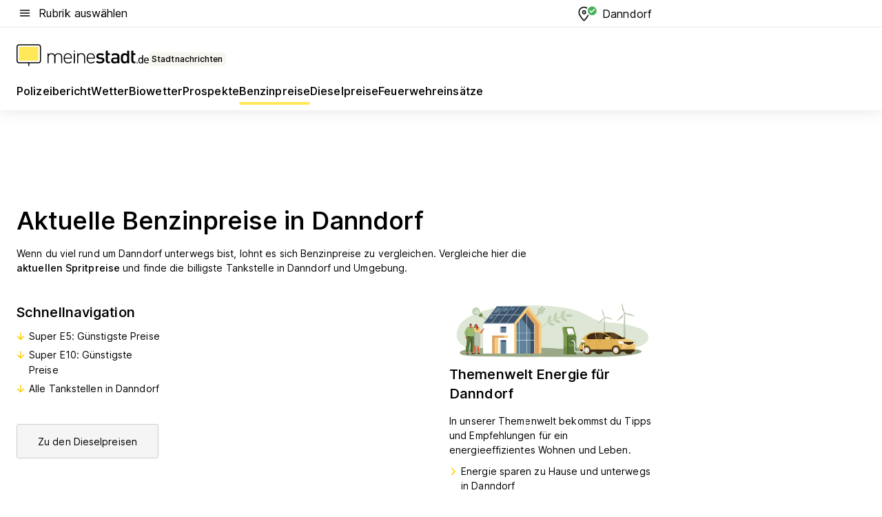

--- FILE ---
content_type: text/html; charset=utf-8
request_url: https://aktuell.meinestadt.de/danndorf/benzinpreise
body_size: 84483
content:
<!DOCTYPE html><html lang="de"><head><meta charset="UTF-8"><meta name="referrer" content="unsafe-url"><meta name="viewport" content="width=device-width, initial-scale=1.0"><meta http-equiv="X-UA-Compatible" content="ie=edge"><title>Aktuell günstige Benzinpreise Danndorf | Billigste Tankstelle</title><meta name="description" content="Günstige Tankstellen in Danndorf suchen &amp; finden! Kraftstoffpreise schnell Vergleichen ⛽ Jetzt Tankstellen Öffnungszeiten und Adresse finden."><meta name="robots" content="all"><link rel="canonical" href="https://aktuell.meinestadt.de/danndorf/benzinpreise"><meta property="og:site_name" content="meinestadt.de"><meta property="og:locale" content="de_DE"><meta property="og:type" content="website"><meta property="twitter:site" content="@meinestadt.de"><meta property="twitter:site:id" content="18801608"><meta property="twitter:card" content="summary_large_image"><meta property="fb:app_id" content="1142750435829968"><meta property="fb:pages" content="64154755476"><link rel="dns-prefetch" href="https://image-resize.meinestadt.de"><link rel="dns-prefetch" href="https://cluster-services.meinestadt.de"><link rel="preconnect" href="https://image-resize.meinestadt.de"><link rel="preconnect" href="https://cluster-services.meinestadt.de"><link href="https://cluster-services.meinestadt.de/fonts/v1/inter/fonts.css" rel="stylesheet"><link rel="preload" href="//securepubads.g.doubleclick.net/tag/js/gpt.js" as="script"><style>/*! normalize.css v8.0.1 | MIT License | github.com/necolas/normalize.css */html{line-height:1.15;-webkit-text-size-adjust:100%}body{margin:0}main{display:block}h1{font-size:2em;margin:.67em 0}hr{box-sizing:content-box;height:0;overflow:visible}pre{font-family:monospace,monospace;font-size:1em}a{background-color:transparent}abbr[title]{border-bottom:none;text-decoration:underline;-webkit-text-decoration:underline dotted;text-decoration:underline dotted}b,strong{font-weight:bolder}code,kbd,samp{font-family:monospace,monospace;font-size:1em}small{font-size:80%}sub,sup{font-size:75%;line-height:0;position:relative;vertical-align:baseline}sub{bottom:-.25em}sup{top:-.5em}img{border-style:none}button,input,optgroup,select,textarea{font-family:inherit;font-size:100%;line-height:1.15;margin:0}button,input{overflow:visible}button,select{text-transform:none}[type=button],[type=reset],[type=submit],button{-webkit-appearance:button}[type=button]::-moz-focus-inner,[type=reset]::-moz-focus-inner,[type=submit]::-moz-focus-inner,button::-moz-focus-inner{border-style:none;padding:0}[type=button]:-moz-focusring,[type=reset]:-moz-focusring,[type=submit]:-moz-focusring,button:-moz-focusring{outline:1px dotted ButtonText}fieldset{padding:.35em .75em .625em}legend{box-sizing:border-box;color:inherit;display:table;max-width:100%;padding:0;white-space:normal}progress{vertical-align:baseline}textarea{overflow:auto}[type=checkbox],[type=radio]{box-sizing:border-box;padding:0}[type=number]::-webkit-inner-spin-button,[type=number]::-webkit-outer-spin-button{height:auto}[type=search]{-webkit-appearance:textfield;outline-offset:-2px}[type=search]::-webkit-search-decoration{-webkit-appearance:none}::-webkit-file-upload-button{-webkit-appearance:button;font:inherit}:-webkit-autofill{-webkit-text-fill-color:fieldtext}details{display:block}summary{display:list-item}[hidden],template{display:none}blockquote,body,dd,dl,fieldset,figure,h1,h2,h3,h4,h5,h6,hr,legend,ol,p,pre,ul{margin:0;padding:0}li>ol,li>ul{margin-bottom:0}table{border-collapse:collapse;border-spacing:0}fieldset{border:0;min-width:0}button,input,select{-webkit-appearance:none;-moz-appearance:none;appearance:none;background-color:transparent;border:0;color:#000;font-family:Inter,sans-serif;font-size:14px;letter-spacing:.1px;line-height:22px;margin:0;outline:none!important;padding:0}@media screen and (min-width:375px){button,input,select{font-size:14px;letter-spacing:.1px;line-height:22px}}@media screen and (min-width:1280px){button,input,select{font-size:14px;letter-spacing:.1px;line-height:22px}}button:disabled,input:disabled,select:disabled{opacity:1;-webkit-text-fill-color:currentColor}button[type=submit],input[type=submit],select[type=submit]{font-weight:400}textarea{background-color:transparent;border:0;padding:0;resize:none}html{box-sizing:border-box;font-size:10px;min-height:100%;overflow-y:scroll}html *{box-sizing:inherit}html :after,html :before{box-sizing:inherit;display:block}body{color:#000;font-family:Inter,sans-serif;font-size:14px;letter-spacing:.1px;line-height:22px;position:relative}@media screen and (min-width:375px){body{font-size:14px;letter-spacing:.1px;line-height:22px}}@media screen and (min-width:1280px){body{font-size:14px;letter-spacing:.1px;line-height:22px}}button:disabled,input[type=button]:disabled,input[type=submit]:disabled{cursor:not-allowed}*{-webkit-tap-highlight-color:rgba(0,0,0,0);-moz-tap-highlight-color:transparent}:focus,:hover{outline:none}input:-webkit-autofill,input:-webkit-autofill:active,input:-webkit-autofill:focus,input:-webkit-autofill:hover{-webkit-transition:color 9999s ease-out,background-color 9999s ease-out;-webkit-transition-delay:9999s}a{color:#000;text-decoration:none;text-decoration-line:none}a:active,a:focus,a:hover,a:visited{color:#000;text-decoration:none}h1{font-size:22px;letter-spacing:.1px;line-height:30px}@media screen and (min-width:375px){h1{font-size:26px;letter-spacing:.1px;line-height:34px}}@media screen and (min-width:1280px){h1{font-size:36px;letter-spacing:.1px;line-height:44px}}h2{font-size:20px;letter-spacing:.1px;line-height:28px}@media screen and (min-width:375px){h2{font-size:22px;letter-spacing:.1px;line-height:30px}}@media screen and (min-width:1280px){h2{font-size:28px;letter-spacing:.1px;line-height:36px}}h3{font-size:18px;letter-spacing:.1px;line-height:26px}@media screen and (min-width:375px){h3{font-size:18px;letter-spacing:.1px;line-height:26px}}@media screen and (min-width:1280px){h3{font-size:20px;letter-spacing:.1px;line-height:28px}}h4{font-size:16px;letter-spacing:.1px;line-height:24px}@media screen and (min-width:375px){h4{font-size:16px;letter-spacing:.1px;line-height:24px}}@media screen and (min-width:1280px){h4{font-size:16px;letter-spacing:.1px;line-height:24px}}h5{font-size:14px;letter-spacing:.1px;line-height:22px}@media screen and (min-width:375px){h5{font-size:14px;letter-spacing:.1px;line-height:22px}}@media screen and (min-width:1280px){h5{font-size:14px;letter-spacing:.1px;line-height:22px}}h6{font-size:14px;letter-spacing:.1px;line-height:22px}@media screen and (min-width:375px){h6{font-size:14px;letter-spacing:.1px;line-height:22px}}@media screen and (min-width:1280px){h6{font-size:14px;letter-spacing:.1px;line-height:22px}}html{bottom:0;left:0;overflow-x:hidden;position:relative;right:0;top:0;-webkit-overflow-scrolling:touch}@supports (scrollbar-gutter:stable){html{scrollbar-gutter:stable}}@supports not (scrollbar-gutter:stable){html{overflow-y:scroll}}html.-noScroll{overflow:hidden}html.-noScroll::-webkit-scrollbar{display:none}@supports not (scrollbar-gutter:stable){@media screen and (min-width:768px){html.-noScroll,html.-noScroll .ms-cookie-banner{padding-right:15px}}}html.-noScroll body{height:100%;overflow:hidden;width:100%}form{margin:0}select{-webkit-appearance:none}::-ms-clear{display:none}button:focus{outline:0!important}</style><style>.ms-defaultView{display:grid;grid-template-areas:"smartBanner smartBanner smartBanner" "header header header" "m0 m0 m0" "stage stage stage" ". main ." "footer footer footer";grid-template-rows:auto auto auto auto 1fr auto;min-height:100%;width:100%}@media screen and (min-width:768px){.ms-defaultView{grid-template-areas:"header header header" "header header header" ". p0 ." "stage stage skyRight" "skyLeft main skyRight" "footer footer footer";grid-template-rows:auto auto auto auto 1fr auto}}@media screen and (min-width:1280px){.ms-defaultView{grid-template-areas:"header header header" "header header header" ". p0 ." "stage stage stage" "skyLeft main skyRight" "footer footer footer";grid-template-rows:auto auto auto auto 1fr auto}}.ms-defaultView{grid-template-columns:0 minmax(0,768px) 0}@media screen and (min-width:768px){.ms-defaultView{grid-template-columns:0 768px 1fr}}@media screen and (min-width:1280px){.ms-defaultView{grid-template-columns:1fr 970px minmax(310px,1fr)}}@media screen and (min-width:1440px){.ms-defaultView{grid-template-columns:minmax(160px,1fr) 970px minmax(310px,1fr)}}@media screen and (min-width:1600px){.ms-defaultView{grid-template-columns:minmax(160px,1fr) 1140px minmax(310px,1fr)}}.ms-defaultView__smartBanner{grid-area:smartBanner}.ms-defaultView__header{grid-area:header;margin-bottom:24px}@media screen and (min-width:768px){.ms-defaultView__m0,.ms-defaultView__m9{display:none}}.ms-defaultView__m0{grid-area:m0;padding-bottom:5px;padding-top:5px}.ms-defaultView__p2,.ms-defaultView__p5{display:none;padding-bottom:10px}@media screen and (min-width:768px){.ms-defaultView__p2,.ms-defaultView__p5{display:block}}.ms-defaultView__p2{grid-area:skyRight}.ms-defaultView__p5{grid-area:skyLeft;justify-self:end;padding-right:10px}@media screen and (max-width:1440px){.ms-defaultView__p5{display:none}}.ms-defaultView__p0{display:none;grid-area:p0;justify-content:center}@media screen and (min-width:768px){.ms-defaultView__p0{display:flex}}.ms-defaultView__main{grid-area:main}.ms-defaultView__stage{grid-area:stage;z-index:5}.ms-defaultView__footer{grid-area:footer}.ms-defaultView__linkunits{margin-bottom:30px}.ms-defaultView.-hasStage .ms-defaultView__p2{padding-top:10px}.ms-defaultView.-hasStage .ms-defaultView__header{margin-bottom:0}@media screen and (min-width:1280px){.ms-defaultView.-hasStage .ms-defaultView__header{margin-bottom:24px}.ms-defaultView.-stageWithAds{grid-template-areas:"header header header" "header header header" ". p0 ." "skyLeft stage skyRight" "skyLeft main skyRight" "footer footer footer"}}.ms-header[data-v-3396afb3]{box-shadow:0 4px 12px 0 rgba(0,0,0,.04),0 7px 25px 0 rgba(0,0,0,.04);display:flex;flex-direction:column;position:relative;width:100%}@media screen and (min-width:1280px){.ms-header[data-v-3396afb3]{padding-bottom:8px}.ms-header[data-v-3396afb3]:before{background-color:#f5f5f5;content:"";display:block;height:2px;left:0;position:absolute;top:38px;width:100%;z-index:-1}}.ms-header__lowerSection[data-v-3396afb3],.ms-header__middleSection[data-v-3396afb3],.ms-header__upperSection[data-v-3396afb3]{display:grid;grid-template-areas:". content .";grid-template-columns:0 minmax(0,768px) 0}@media screen and (min-width:768px){.ms-header__lowerSection[data-v-3396afb3],.ms-header__middleSection[data-v-3396afb3],.ms-header__upperSection[data-v-3396afb3]{grid-template-columns:0 768px 1fr}}@media screen and (min-width:1280px){.ms-header__lowerSection[data-v-3396afb3],.ms-header__middleSection[data-v-3396afb3],.ms-header__upperSection[data-v-3396afb3]{grid-template-columns:1fr 970px minmax(310px,1fr)}}@media screen and (min-width:1440px){.ms-header__lowerSection[data-v-3396afb3],.ms-header__middleSection[data-v-3396afb3],.ms-header__upperSection[data-v-3396afb3]{grid-template-columns:minmax(160px,1fr) 970px minmax(310px,1fr)}}@media screen and (min-width:1600px){.ms-header__lowerSection[data-v-3396afb3],.ms-header__middleSection[data-v-3396afb3],.ms-header__upperSection[data-v-3396afb3]{grid-template-columns:minmax(160px,1fr) 1140px minmax(310px,1fr)}}@media screen and (min-width:1280px){.ms-header__middleSection[data-v-3396afb3]{background-color:#f7f6ef}}.ms-header__lowerSectionContent[data-v-3396afb3],.ms-header__middleSectionContent[data-v-3396afb3],.ms-header__upperSectionContent[data-v-3396afb3]{display:grid;grid-area:content}@media screen and (min-width:1280px){.ms-header__lowerSectionContent[data-v-3396afb3],.ms-header__middleSectionContent[data-v-3396afb3],.ms-header__upperSectionContent[data-v-3396afb3]{padding-left:24px;padding-right:24px}}.ms-header__upperSectionContent[data-v-3396afb3]{grid-template-areas:"burgerMenuBtn logo .";grid-template-columns:1fr 1fr 1fr}@media screen and (min-width:1280px){.ms-header__upperSectionContent[data-v-3396afb3]{font-size:16px;grid-template-areas:"burgerMenuBtn .";grid-template-columns:1fr auto;height:40px;letter-spacing:.1px;line-height:24px}}@media screen and (min-width:1280px) and (min-width:375px){.ms-header__upperSectionContent[data-v-3396afb3]{font-size:16px;letter-spacing:.1px;line-height:24px}}@media screen and (min-width:1280px) and (min-width:1280px){.ms-header__upperSectionContent[data-v-3396afb3]{font-size:16px;letter-spacing:.1px;line-height:24px}}.ms-header__middleSectionContent[data-v-3396afb3]{grid-template-areas:"relocation";grid-template-columns:1fr}@media screen and (min-width:1280px){.ms-header__lowerSectionContent[data-v-3396afb3]{grid-template-areas:"logo          linkArea" "nav           nav";grid-template-columns:auto 1fr}}.ms-header__metaActions[data-v-3396afb3]{align-items:center;display:flex;gap:24px;justify-content:center;justify-self:end}@media screen and (min-width:768px){.ms-header__metaActions[data-v-3396afb3]{justify-content:flex-end}}.ms-header__burgerMenu[data-v-3396afb3]{grid-area:burgerMenuBtn}.ms-header__linkArea[data-v-3396afb3]{grid-area:linkArea}.ms-header__logo[data-v-3396afb3]{grid-area:logo}.ms-header__navBar[data-v-3396afb3]{grid-area:nav}.ms-header__relocation[data-v-3396afb3]{background-color:#f7f6ef;border-radius:10px;grid-area:relocation;margin-bottom:16px;margin-left:16px;margin-right:16px}@media screen and (min-width:1280px){.ms-header__relocation[data-v-3396afb3]{border-radius:none;margin:0}}.ms-header__bookmark[data-v-3396afb3],.ms-header__login[data-v-3396afb3]{align-self:center;justify-self:end}.ms-header__relocationToggle[data-v-3396afb3]{align-self:center;justify-self:center}@media screen and (min-width:1280px){.ms-header__relocationToggle[data-v-3396afb3]{justify-self:end}}.ms-header.-noBorderTop[data-v-3396afb3]:before{content:none}.ms-header.-noBorderBottom[data-v-3396afb3]{border-bottom:0;margin-bottom:0}.ms-smartBanner[data-v-41f22f7c]{align-items:center;background-color:#333;color:#fff;display:flex;min-height:80px;padding:10px;position:relative}.ms-smartBanner__closeBtn[data-v-41f22f7c]{align-self:center;cursor:pointer;display:block;height:14px;width:14px}.ms-smartBanner__closeBtn[data-v-41f22f7c],.ms-smartBanner__cta[data-v-41f22f7c],.ms-smartBanner__logo[data-v-41f22f7c]{cursor:pointer}.ms-smartBanner__logo[data-v-41f22f7c]{border-radius:13px;display:block;height:50px;margin-left:5px;width:50px}@media screen and (min-width:375px){.ms-smartBanner__logo[data-v-41f22f7c]{height:60px;margin-left:10px;width:60px}}.ms-smartBanner__description[data-v-41f22f7c],.ms-smartBanner__name[data-v-41f22f7c],.ms-smartBanner__rating[data-v-41f22f7c]{font-size:12px;letter-spacing:.1px;line-height:20px}@media screen and (min-width:375px){.ms-smartBanner__description[data-v-41f22f7c],.ms-smartBanner__name[data-v-41f22f7c],.ms-smartBanner__rating[data-v-41f22f7c]{font-size:12px;letter-spacing:.1px;line-height:20px}}@media screen and (min-width:1280px){.ms-smartBanner__description[data-v-41f22f7c],.ms-smartBanner__name[data-v-41f22f7c],.ms-smartBanner__rating[data-v-41f22f7c]{font-size:12px;letter-spacing:.1px;line-height:20px}}.ms-smartBanner__name[data-v-41f22f7c]{font-weight:525}.ms-smartBanner__rating[data-v-41f22f7c]{margin-top:auto}.ms-smartBanner__cta[data-v-41f22f7c]{border:1px solid #fff;border-radius:3px;bottom:10px;box-sizing:border-box;font-size:14px;letter-spacing:.1px;line-height:22px;padding:5px 10px;position:absolute;right:10px;-webkit-user-select:none;-moz-user-select:none;user-select:none}@media screen and (min-width:375px){.ms-smartBanner__cta[data-v-41f22f7c]{font-size:14px;letter-spacing:.1px;line-height:22px}}@media screen and (min-width:1280px){.ms-smartBanner__cta[data-v-41f22f7c]{font-size:14px;letter-spacing:.1px;line-height:22px}}@media screen and (min-width:375px){.ms-smartBanner__cta[data-v-41f22f7c]{padding:5px 15px}}.ms-smartBanner__cta[data-v-41f22f7c],.ms-smartBanner__cta[data-v-41f22f7c]:visited{color:#fff}.ms-smartBanner__cta[data-v-41f22f7c]:active,.ms-smartBanner__cta[data-v-41f22f7c]:hover{background-color:#fff;border-color:#333;color:#333}.ms-smartBanner__textWrapper[data-v-41f22f7c]{display:flex;flex-direction:column;height:100%;margin-left:5px}@media screen and (min-width:375px){.ms-smartBanner__textWrapper[data-v-41f22f7c]{margin-left:10px}}.ms-smartBanner__star[data-v-41f22f7c]{display:inline;fill:#fc0;height:1em;width:1em}.ms-smartBanner__star+.ms-smartBanner__star[data-v-41f22f7c]{margin-left:1px}.ms-smartBanner__star.-empty[data-v-41f22f7c]{color:#fff}.ms-adPlace[data-v-7a86a1e5]{display:flex;justify-content:center;position:relative}.ms-adPlace__placement[data-v-7a86a1e5]{max-width:100%}.ms-adPlace.-p0[data-v-7a86a1e5]{padding-bottom:5px}.ms-adPlace.-p2[data-v-7a86a1e5]{justify-content:flex-start;padding-left:10px}.ms-adPlace.-p3[data-v-7a86a1e5],.ms-adPlace.-p4[data-v-7a86a1e5]{display:none;margin-bottom:20px;text-align:center;width:300px}@media screen and (min-width:768px){.ms-adPlace.-p3[data-v-7a86a1e5],.ms-adPlace.-p4[data-v-7a86a1e5]{display:block}}.ms-adPlace.-m0[data-v-7a86a1e5]{width:100%}.ms-adPlace.-m9[data-v-7a86a1e5]{position:fixed;top:0;z-index:7000000}.ms-adPlace.-m0sticky[data-v-7a86a1e5]{left:0;position:fixed;top:0;z-index:4000000}.ms-adPlace.-p2[data-v-7a86a1e5],.ms-adPlace.-sticky[data-v-7a86a1e5]{position:sticky;top:10px}.ms-adPlace.-c1[data-v-7a86a1e5],.ms-adPlace.-c2[data-v-7a86a1e5],.ms-adPlace.-c3[data-v-7a86a1e5]{align-items:center;display:flex;height:auto;justify-content:center;margin-left:-20px;margin-right:-20px;text-align:center}.ms-adPlace.-m1[data-v-7a86a1e5]:not(.-disturber),.ms-adPlace.-m2[data-v-7a86a1e5]:not(.-disturber),.ms-adPlace.-m3[data-v-7a86a1e5]:not(.-disturber),.ms-adPlace.-m4[data-v-7a86a1e5]:not(.-disturber),.ms-adPlace.-m5[data-v-7a86a1e5]:not(.-disturber),.ms-adPlace.-m6[data-v-7a86a1e5]:not(.-disturber),.ms-adPlace.-m7[data-v-7a86a1e5]:not(.-disturber),.ms-adPlace.-mx[data-v-7a86a1e5]:not(.-disturber),.ms-adPlace.-n0[data-v-7a86a1e5]:not(.-disturber),.ms-adPlace.-n1[data-v-7a86a1e5]:not(.-disturber),.ms-adPlace.-n2[data-v-7a86a1e5]:not(.-disturber),.ms-adPlace.-n3[data-v-7a86a1e5]:not(.-disturber),.ms-adPlace.-n4[data-v-7a86a1e5]:not(.-disturber),.ms-adPlace.-n5[data-v-7a86a1e5]:not(.-disturber){margin-bottom:20px}@media screen and (min-width:768px){.ms-adPlace.-mobile[data-v-7a86a1e5]{display:none}}.ms-adPlace.-desktop[data-v-7a86a1e5]{display:none}@media screen and (min-width:768px){.ms-adPlace.-desktop[data-v-7a86a1e5]{display:flex}}@charset "UTF-8";.dot[data-v-342a9404]:before{color:#ff5151;content:"●";font-size:18px;position:absolute;right:0;top:-6px}.ms-headerLogo__extraText--truncated[data-v-d9ea6298]{overflow:hidden;text-overflow:ellipsis;white-space:nowrap}.ms-headerLogo[data-v-d9ea6298]{display:flex;height:100%;justify-content:center;width:100%}@media screen and (min-width:1280px){.ms-headerLogo[data-v-d9ea6298]{height:auto;justify-content:flex-start;width:auto}}.ms-headerLogo__slogan[data-v-d9ea6298]{align-items:center;display:flex;flex-direction:column;padding-bottom:16px;padding-top:8px;position:relative}@media screen and (min-width:1280px){.ms-headerLogo__slogan[data-v-d9ea6298]{align-items:center;flex-direction:row;gap:8px;height:32px;justify-content:flex-start;margin:24px 0;padding-bottom:0;padding-top:0;position:relative}}.ms-headerLogo__svg[data-v-d9ea6298]{height:29px;max-width:174px;min-width:174px;width:174px}@media screen and (min-width:1280px){.ms-headerLogo__svg[data-v-d9ea6298]{height:100%;max-width:192px;width:192px}}.ms-headerLogo__channelLabel[data-v-d9ea6298]{align-self:flex-end;background-color:#f7f6ef;border-radius:5px;font-size:12px;font-weight:525;letter-spacing:.1px;line-height:20px;padding:1px 2px;-webkit-user-select:none;-moz-user-select:none;user-select:none}@media screen and (min-width:375px){.ms-headerLogo__channelLabel[data-v-d9ea6298]{font-size:12px;letter-spacing:.1px;line-height:20px}}@media screen and (min-width:1280px){.ms-headerLogo__channelLabel[data-v-d9ea6298]{align-self:center;font-size:12px;letter-spacing:.1px;line-height:20px;margin-top:auto;padding:0 4px;position:relative;right:auto;top:auto}}.ms-headerLogo__extraText[data-v-d9ea6298]{font-size:12px;letter-spacing:.1px;line-height:20px;margin-left:47px;margin-top:5px}@media screen and (min-width:375px){.ms-headerLogo__extraText[data-v-d9ea6298]{font-size:12px;letter-spacing:.1px;line-height:20px}}@media screen and (min-width:1280px){.ms-headerLogo__extraText[data-v-d9ea6298]{font-size:12px;letter-spacing:.1px;line-height:20px}}.ms-headerLogo__extraText--truncated[data-v-d9ea6298]{width:170px}.ms-headerLogo.-noLabel .ms-headerLogo__slogan[data-v-d9ea6298]{height:76px;justify-content:center;padding-bottom:0;padding-top:0}.ms-navBar[data-v-d1b54ae8],.ms-navBar__items[data-v-d1b54ae8]{max-width:100%;width:100%}.ms-navBar__items[data-v-d1b54ae8]{display:flex;flex-direction:row;gap:16px}@media screen and (min-width:1280px){.ms-navBar__items[data-v-d1b54ae8]{gap:32px}}.ms-navBar__item[data-v-d1b54ae8]{list-style:none;position:relative}.ms-navBar__item.-hidden[data-v-d1b54ae8]{opacity:0;pointer-events:none}.ms-navBar__itemLink[data-v-d1b54ae8]{color:#000;cursor:pointer;display:block;font-size:16px;font-weight:525;letter-spacing:.1px;line-height:24px;padding-bottom:8px}@media screen and (min-width:375px){.ms-navBar__itemLink[data-v-d1b54ae8]{font-size:16px;letter-spacing:.1px;line-height:24px}}@media screen and (min-width:1280px){.ms-navBar__itemLink[data-v-d1b54ae8]{font-size:16px;letter-spacing:.1px;line-height:24px}}.ms-navBar__itemLink[data-v-d1b54ae8]:after{border-radius:4px;bottom:0;content:"";height:4px;left:0;position:absolute;transform:scaleX(0);transform-origin:center;transition-duration:.3s;transition-property:background-color,transform;transition-timing-function:cubic-bezier(.4,0,.2,1);width:100%}.ms-navBar__itemLink.-active[data-v-d1b54ae8]:after,.ms-navBar__itemLink[data-v-d1b54ae8]:hover:after{background-color:#ffe857;transform:scaleX(1)}.ms-navBar__itemLink[data-v-d1b54ae8]:active:after{background-color:#fc0;transform:scaleX(1.1)}.ms-navBar__itemLink.-currentChannel[data-v-d1b54ae8]{pointer-events:none}.ms-navBar__itemLink.-currentChannel[data-v-d1b54ae8]:after{background-image:linear-gradient(#ffe857,#ffe857);background-size:100% 4px;border-radius:2px}.ms-navBar__itemLink.-hideHighlighting[data-v-d1b54ae8]:after{background-image:linear-gradient(180deg,#f5f5f5,#f5f5f5);background-size:0 4px}.ms-navBar__itemLink.-noPaddingRight[data-v-d1b54ae8]:hover:after{width:100%}.ms-navBar__itemLink.-noPaddingRight[data-v-d1b54ae8]:active:after{left:-4px;width:calc(100% + 8px)}.ms-navBar__itemLink.-noPaddingRight .ms-navBar__itemLinkText[data-v-d1b54ae8]{padding-right:5px;white-space:nowrap}.ms-navBar__itemLinkText[data-v-d1b54ae8]{white-space:nowrap}.ms-offcanvasNav[data-v-47fe3c3d]{position:relative;z-index:6000020}.ms-offcanvasNav[data-v-47fe3c3d]:before{background-color:#333;bottom:0;content:"";height:100vh;left:0;opacity:0;pointer-events:none;position:fixed;top:0;transition-duration:.3s;transition-property:opacity,-webkit-backdrop-filter;transition-property:backdrop-filter,opacity;transition-property:backdrop-filter,opacity,-webkit-backdrop-filter;transition-timing-function:cubic-bezier(.4,0,.2,1);width:100vw;will-change:backdrop-filter}@supports ((-webkit-backdrop-filter:blur()) or (backdrop-filter:blur())){.ms-offcanvasNav[data-v-47fe3c3d]:before{-webkit-backdrop-filter:blur(0);backdrop-filter:blur(0)}}.ms-offcanvasNav[data-v-47fe3c3d]:before{z-index:-1}.ms-offcanvasNav.-open .ms-offcanvasNav__drawer[data-v-47fe3c3d]{transform:translateX(0)}.ms-offcanvasNav.-open[data-v-47fe3c3d]:before{cursor:pointer;opacity:.75;pointer-events:all}@supports ((-webkit-backdrop-filter:blur()) or (backdrop-filter:blur())){.ms-offcanvasNav.-open[data-v-47fe3c3d]:before{-webkit-backdrop-filter:blur(1px);backdrop-filter:blur(1px)}}.ms-offcanvasNav__drawer[data-v-47fe3c3d]{background-color:#fff;bottom:0;display:flex;flex-direction:column;left:0;position:fixed;right:0;top:0;transform:translateX(-100%);transition:transform .3s cubic-bezier(.4,0,.2,1);width:100vw;z-index:0}@media screen and (min-width:768px){.ms-offcanvasNav__drawer[data-v-47fe3c3d]{width:320px}}.ms-offcanvasNav__layerWrapper[data-v-47fe3c3d]{display:flex;flex-grow:1;min-width:100%;overflow:hidden;position:relative;z-index:5}.ms-offcanvasNav__level0[data-v-47fe3c3d],.ms-offcanvasNav__level1[data-v-47fe3c3d]{bottom:0;display:flex;flex-direction:column;left:0;overflow:hidden;position:absolute;right:0;top:0;transition:transform .3s cubic-bezier(.4,0,.2,1)}.ms-offcanvasNav__level0[data-v-47fe3c3d]{transform:translateX(0)}.ms-offcanvasNav__level0.-open[data-v-47fe3c3d]{transform:translateX(-100%)}.ms-offcanvasNav__level1[data-v-47fe3c3d]{transform:translateX(100%)}.ms-offcanvasNav__level1.-open[data-v-47fe3c3d]{transform:translateX(0)}.ms-offcanvasNav__nav[data-v-47fe3c3d]{align-items:center;background-color:#fff;display:flex;justify-content:space-between;padding-left:32px;padding-right:32px;padding-top:32px;width:100%}.ms-offcanvasNav__icon[data-v-47fe3c3d]{height:24px;width:24px}.ms-offcanvasNav__backBtn[data-v-47fe3c3d],.ms-offcanvasNav__closeBtn[data-v-47fe3c3d]{align-items:center;cursor:pointer;display:flex;height:100%}.ms-offcanvasNav__backBtn+.ms-offcanvasNav__backBtn[data-v-47fe3c3d],.ms-offcanvasNav__backBtn+.ms-offcanvasNav__closeBtn[data-v-47fe3c3d],.ms-offcanvasNav__closeBtn+.ms-offcanvasNav__backBtn[data-v-47fe3c3d],.ms-offcanvasNav__closeBtn+.ms-offcanvasNav__closeBtn[data-v-47fe3c3d]{margin-left:auto}.ms-offcanvasNav__backBtn.-noPointer[data-v-47fe3c3d],.ms-offcanvasNav__closeBtn.-noPointer[data-v-47fe3c3d]{cursor:auto}.ms-offcanvasNav__headline[data-v-47fe3c3d],.ms-offcanvasNav__link[data-v-47fe3c3d]{flex-shrink:0}.ms-offcanvasNav__headline[data-v-47fe3c3d]{align-items:center;display:flex;flex-direction:column;font-size:18px;font-weight:525;letter-spacing:.1px;line-height:26px;padding-bottom:48px;padding-top:24px;text-align:center}@media screen and (min-width:375px){.ms-offcanvasNav__headline[data-v-47fe3c3d]{font-size:18px;letter-spacing:.1px;line-height:26px}}@media screen and (min-width:1280px){.ms-offcanvasNav__headline[data-v-47fe3c3d]{font-size:20px;letter-spacing:.1px;line-height:28px}}.ms-offcanvasNav__link[data-v-47fe3c3d]{align-items:center;cursor:pointer;display:flex;font-size:16px;font-weight:525;height:50px;justify-content:space-between;letter-spacing:.1px;line-height:24px;padding-left:32px;padding-right:32px;position:relative;width:100%}@media screen and (min-width:375px){.ms-offcanvasNav__link[data-v-47fe3c3d]{font-size:16px;letter-spacing:.1px;line-height:24px}}@media screen and (min-width:1280px){.ms-offcanvasNav__link[data-v-47fe3c3d]{font-size:16px;letter-spacing:.1px;line-height:24px}}.ms-offcanvasNav__link[data-v-47fe3c3d]:after{border-radius:2px;bottom:0;content:"";left:0;position:absolute;top:0;width:5px}.ms-offcanvasNav__link[data-v-47fe3c3d]:hover:after{background-color:#f1ede0}.ms-offcanvasNav__link.-active[data-v-47fe3c3d]{font-weight:525}.ms-offcanvasNav__link.-active[data-v-47fe3c3d]:after{background-color:#ffda00}.ms-offcanvasNav__body[data-v-47fe3c3d]{flex-shrink:1;overflow-y:auto;-webkit-overflow-scrolling:touch}.ms-offcanvasNav__btnArea[data-v-47fe3c3d]{box-shadow:0 4px 12px 0 rgba(0,0,0,.04),0 7px 25px 0 rgba(0,0,0,.04);display:flex;flex-direction:column;flex-shrink:0;gap:8px;justify-self:flex-end;margin-top:auto;padding:32px}.ms-offcanvasNav__cta[data-v-47fe3c3d]{align-items:center;background-color:#ffda00;display:flex;flex-grow:1;justify-content:center;min-height:50px;min-width:50%;padding-left:5px;padding-right:5px;text-align:center}.ms-offcanvasNav__cta.-secondary[data-v-47fe3c3d]{background:#fff}.ms-offcanvasNav__channelIcon[data-v-47fe3c3d]{background-color:#fbfaf7;border-radius:50%;margin-bottom:8px}.cs-bookmark-icon[data-v-3aada5eb]{display:block;position:relative}.cs-bookmark-icon[data-v-3aada5eb]:after{background-color:#f14165;border:2px solid #fff;border-radius:50%;content:"";height:10px;opacity:0;position:absolute;right:1px;top:1px;transition:opacity .2s cubic-bezier(.4,0,.2,1);width:10px}.cs-bookmark-icon__icon[data-v-3aada5eb]{height:24px;width:24px}.cs-bookmark-icon.-hasDot[data-v-3aada5eb]:after{opacity:1}.ms-textLink.-truncated .ms-textLink__textWrapper[data-v-38ea909b],.ms-textLink__suffix[data-v-38ea909b]{overflow:hidden;text-overflow:ellipsis;white-space:nowrap}.ms-textLink[data-v-38ea909b]{align-items:flex-start;cursor:pointer;display:flex}.ms-textLink .ms-textLink__text[data-v-38ea909b]{background-image:linear-gradient(#fc0,#fc0);background-position:50% 100%;background-repeat:no-repeat;background-size:0 2px;transition:background-size .3s ease-in}.ms-textLink:focus .ms-textLink__text[data-v-38ea909b],.ms-textLink:hover .ms-textLink__text[data-v-38ea909b]{background-size:100% 2px}.ms-textLink:active .ms-textLink__text[data-v-38ea909b]{background-image:linear-gradient(#fc0,#fc0);background-size:100% 2px}.ms-textLink__svg[data-v-38ea909b]{color:#fc0;display:inline-block;height:22px;margin-right:5px;min-width:12px;width:12px}@media screen and (min-width:768px){.ms-textLink__svg[data-v-38ea909b]{height:22px}}.ms-textLink.-copylink[data-v-38ea909b]{color:inherit;display:inline-block;font-size:inherit;font-weight:inherit}.ms-textLink.-copylink .ms-textLink__text[data-v-38ea909b]{background-image:linear-gradient(#fc0,#fc0);background-position:50% 100%;background-repeat:no-repeat;background-size:80% 2px;transition:background-size .3s ease-in}.ms-textLink.-copylink:focus .ms-textLink__text[data-v-38ea909b],.ms-textLink.-copylink:hover .ms-textLink__text[data-v-38ea909b]{background-size:100% 2px}.ms-textLink.-copylink:active .ms-textLink__text[data-v-38ea909b]{background-image:linear-gradient(#333,#333);background-size:100% 2px}.ms-textLink.-hyphens[data-v-38ea909b]{-webkit-hyphens:auto;hyphens:auto;word-break:normal}.ms-textLink.-anchorLink[data-v-38ea909b]{display:inline}.ms-textLink.-clickArea[data-v-38ea909b]:after{bottom:0;content:"";left:0;position:absolute;right:0;top:0}.ms-textLink__suffix[data-v-38ea909b]{color:#999;margin-left:5px}.ms-button[data-v-0cd7eb0c]{background-color:#ffda00;border:1px solid #ffda00;border-radius:3px;cursor:pointer;display:inline-block;height:50px;max-height:50px;min-height:50px;padding-left:30px;padding-right:30px;position:relative;transition-duration:.3s;transition-property:color,background-color,border-color;transition-timing-function:cubic-bezier(.4,0,.2,1);-webkit-user-select:none;-moz-user-select:none;user-select:none}.ms-button[data-v-0cd7eb0c]:active,.ms-button[data-v-0cd7eb0c]:focus,.ms-button[data-v-0cd7eb0c]:hover{background-color:#feba2e;border-color:#feba2e}.ms-button[data-v-0cd7eb0c]:disabled{background-color:#fced96;border-color:#fced96;color:#999;cursor:not-allowed}.ms-button[data-v-0cd7eb0c]:active:not(:disabled){transform:translateY(2px)}.ms-button__flexWrapper[data-v-0cd7eb0c]{align-items:center;display:flex;height:100%;justify-content:center}.ms-button__icon[data-v-0cd7eb0c]{height:25px;margin-right:10px;width:25px}.ms-button__loader[data-v-0cd7eb0c]{display:none;left:50%;position:absolute;top:50%;transform:translate(-50%,-50%)}.ms-button.-secondary[data-v-0cd7eb0c]{background-color:#f5f5f5;border-color:#ccc}.ms-button.-secondary[data-v-0cd7eb0c]:active,.ms-button.-secondary[data-v-0cd7eb0c]:focus,.ms-button.-secondary[data-v-0cd7eb0c]:hover{background-color:#ccc}.ms-button.-secondary[data-v-0cd7eb0c]:disabled{background-color:#f5f5f5}.ms-button.-inverted[data-v-0cd7eb0c]{background-color:transparent;border-color:#fff;color:#fff}.ms-button.-inverted[data-v-0cd7eb0c]:active,.ms-button.-inverted[data-v-0cd7eb0c]:focus,.ms-button.-inverted[data-v-0cd7eb0c]:hover{background-color:#fff;color:#333}.ms-button.-inverted[data-v-0cd7eb0c]:disabled{background-color:#f5f5f5}.ms-button.-small[data-v-0cd7eb0c]{height:30px;max-height:30px;min-height:30px}.ms-button.-noTextWrap[data-v-0cd7eb0c]{white-space:nowrap}.ms-button.-square[data-v-0cd7eb0c]{padding:0;width:50px}.ms-button.-loading .ms-button__flexWrapper[data-v-0cd7eb0c]{visibility:hidden}.ms-button.-loading .ms-button__loader[data-v-0cd7eb0c]{display:block}.cs-autocomplete-dropdown__wrapper[data-v-f6b38de5]{align-items:flex-end;border-radius:5px;border-style:solid;border-width:1px;display:flex;height:52px;padding:5px 12px;position:relative;--tw-border-opacity:1;border-color:rgb(204 204 204/var(--tw-border-opacity));transition-duration:.2s;transition-property:all;transition-timing-function:cubic-bezier(.4,0,.2,1)}.cs-autocomplete-dropdown__wrapper[data-v-f6b38de5]:hover{box-shadow:0 0 0 4px #f1ede0}.cs-autocomplete-dropdown__input[data-v-f6b38de5]{flex-grow:1;overflow:hidden;text-overflow:ellipsis;white-space:nowrap;width:100%}.cs-autocomplete-dropdown__label[data-v-f6b38de5]{left:12px;max-width:calc(100% - 24px);overflow:hidden;position:absolute;text-overflow:ellipsis;top:5px;transform:translateY(9px);white-space:nowrap;--tw-text-opacity:1;color:rgb(102 102 102/var(--tw-text-opacity));transition-duration:.2s;transition-property:all;transition-timing-function:cubic-bezier(.4,0,.2,1)}@media screen and (min-width:768px){.cs-autocomplete-dropdown__label[data-v-f6b38de5]{transform:translateY(9px)}}.cs-autocomplete-dropdown.-filled .cs-autocomplete-dropdown__label[data-v-f6b38de5],.cs-autocomplete-dropdown.-focus .cs-autocomplete-dropdown__label[data-v-f6b38de5]{font-size:12px;letter-spacing:.1px;line-height:20px;transform:translateY(0)}@media screen and (min-width:375px){.cs-autocomplete-dropdown.-filled .cs-autocomplete-dropdown__label[data-v-f6b38de5],.cs-autocomplete-dropdown.-focus .cs-autocomplete-dropdown__label[data-v-f6b38de5]{font-size:12px;letter-spacing:.1px;line-height:20px}}@media screen and (min-width:1280px){.cs-autocomplete-dropdown.-filled .cs-autocomplete-dropdown__label[data-v-f6b38de5],.cs-autocomplete-dropdown.-focus .cs-autocomplete-dropdown__label[data-v-f6b38de5]{font-size:12px;letter-spacing:.1px;line-height:20px}}.cs-autocomplete-dropdown.-focus .cs-autocomplete-dropdown__wrapper[data-v-f6b38de5]{box-shadow:0 0 0 4px #fff3ab;--tw-border-opacity:1;border-color:rgb(255 211 29/var(--tw-border-opacity))}.cs-autocomplete-dropdown.-error .cs-autocomplete-dropdown__input[data-v-f6b38de5]{width:calc(100% - 52px)}.cs-autocomplete-dropdown.-error .cs-autocomplete-dropdown__wrapper[data-v-f6b38de5]{box-shadow:0 0 0 4px #fccfd8;--tw-border-opacity:1;border-color:rgb(241 65 101/var(--tw-border-opacity))}.cs-autocomplete-dropdown.-error .cs-autocomplete-dropdown__label[data-v-f6b38de5],.cs-autocomplete-dropdown.-error .cs-autocomplete-dropdown__wrapper[data-v-f6b38de5]{--tw-text-opacity:1;color:rgb(241 65 101/var(--tw-text-opacity))}.cs-autocomplete-dropdown.-inactive[data-v-f6b38de5]{cursor:not-allowed}.cs-autocomplete-dropdown.-inactive .cs-autocomplete-dropdown__input[data-v-f6b38de5]{cursor:not-allowed;width:calc(100% - 52px)}.cs-autocomplete-dropdown.-inactive .cs-autocomplete-dropdown__wrapper[data-v-f6b38de5]{box-shadow:none;--tw-border-opacity:1;border-color:rgb(229 229 229/var(--tw-border-opacity))}.cs-autocomplete-dropdown.-inactive .cs-autocomplete-dropdown__label[data-v-f6b38de5],.cs-autocomplete-dropdown.-inactive .cs-autocomplete-dropdown__wrapper[data-v-f6b38de5]{--tw-text-opacity:1;color:rgb(204 204 204/var(--tw-text-opacity))}.mt-12[data-v-f6b38de5]{margin-top:12px}.ms-stars-rating__star[data-v-2cac27f2]{height:1em;width:1em}.ms-stars-rating__star+.ms-stars-rating__star[data-v-2cac27f2]{margin-left:1px}.m-article[data-v-af5ae41a]{margin-bottom:40px;min-height:1px}.m-article__content[data-v-af5ae41a]{margin-bottom:20px;width:100%}@media screen and (min-width:1280px){.m-article__content[data-v-af5ae41a]{width:85%}}.m-article__headline[data-v-af5ae41a]{margin-bottom:10px}.m-article__paragraph[data-v-af5ae41a]{font-size:14px;letter-spacing:.1px;line-height:22px}@media screen and (min-width:375px){.m-article__paragraph[data-v-af5ae41a]{font-size:14px;letter-spacing:.1px;line-height:22px}}@media screen and (min-width:1280px){.m-article__paragraph[data-v-af5ae41a]{font-size:14px;letter-spacing:.1px;line-height:22px}}.m-article__paragraph+.m-article__paragraph[data-v-af5ae41a]{margin-top:10px}.m-article__qq[data-v-af5ae41a]{margin-bottom:40px;margin-top:40px}@media screen and (min-width:1280px){.m-article__qq.-restrict[data-v-af5ae41a]{width:85%}}.m-article__extendedImage[data-v-af5ae41a]{margin-bottom:5px}@media screen and (min-width:768px){.m-article__extendedImage[data-v-af5ae41a]{max-width:220px}.m-article__extendedImage.-big[data-v-af5ae41a]{max-width:320px}.m-article__extendedImage.-left[data-v-af5ae41a]{float:left;margin-right:20px}.m-article__extendedImage.-right[data-v-af5ae41a]{float:right;margin-left:20px}}.m-article.-border[data-v-af5ae41a]{border:1px solid #e5e5e5;border-radius:3px;padding:20px 20px 10px}.m-article.-fullWidth .m-article__content[data-v-af5ae41a]{width:100%}.m-article-paragraph[data-v-7810680f]{margin-bottom:40px;min-height:1px}.m-article-paragraph__content[data-v-7810680f]{margin-bottom:20px;width:100%}@media screen and (min-width:1280px){.m-article-paragraph__content[data-v-7810680f]{width:85%}}.m-article-paragraph__headline[data-v-7810680f]{margin-bottom:10px}.m-article-paragraph__paragraph[data-v-7810680f]{font-size:14px;letter-spacing:.1px;line-height:22px}@media screen and (min-width:375px){.m-article-paragraph__paragraph[data-v-7810680f]{font-size:14px;letter-spacing:.1px;line-height:22px}}@media screen and (min-width:1280px){.m-article-paragraph__paragraph[data-v-7810680f]{font-size:14px;letter-spacing:.1px;line-height:22px}}.m-article-paragraph__paragraph+.m-article-paragraph__paragraph[data-v-7810680f]{margin-top:10px}.m-article-paragraph__qq[data-v-7810680f]{margin-bottom:40px;margin-top:40px}@media screen and (min-width:1280px){.m-article-paragraph__qq.-restrict[data-v-7810680f]{width:85%}}.m-article-paragraph__extendedImage[data-v-7810680f]{margin-bottom:5px}@media screen and (min-width:768px){.m-article-paragraph__extendedImage[data-v-7810680f]{max-width:220px}.m-article-paragraph__extendedImage.-big[data-v-7810680f]{max-width:320px}.m-article-paragraph__extendedImage.-left[data-v-7810680f]{float:left;margin-right:20px}.m-article-paragraph__extendedImage.-right[data-v-7810680f]{float:right;margin-left:20px}}.m-article-paragraph.-border[data-v-7810680f]{border:1px solid #e5e5e5;border-radius:3px;padding:20px 20px 10px}.m-article-paragraph.-fullWidth .m-article-paragraph__content[data-v-7810680f]{width:100%}.ms-anchorList__listItem[data-v-2b8c5444],.ms-bulletpointList__listItem[data-v-2b8c5444],.ms-checkmarkList__listItem[data-v-2b8c5444],.ms-orderedList__listItem[data-v-2b8c5444]{overflow:hidden;word-break:break-all}@supports (word-break:break-word){.ms-anchorList__listItem[data-v-2b8c5444],.ms-bulletpointList__listItem[data-v-2b8c5444],.ms-checkmarkList__listItem[data-v-2b8c5444],.ms-orderedList__listItem[data-v-2b8c5444]{word-break:break-word}}@supports ((-webkit-hyphens:auto) or (hyphens:auto)){.ms-anchorList__listItem[data-v-2b8c5444],.ms-bulletpointList__listItem[data-v-2b8c5444],.ms-checkmarkList__listItem[data-v-2b8c5444],.ms-orderedList__listItem[data-v-2b8c5444]{-webkit-hyphens:auto;hyphens:auto;word-break:normal}}.ms-anchorList[data-v-2b8c5444],.ms-bulletpointList[data-v-2b8c5444],.ms-checkmarkList[data-v-2b8c5444],.ms-orderedList[data-v-2b8c5444]{margin-bottom:10px}.ms-anchorList__listItem[data-v-2b8c5444],.ms-bulletpointList__listItem[data-v-2b8c5444],.ms-checkmarkList__listItem[data-v-2b8c5444],.ms-orderedList__listItem[data-v-2b8c5444]{font-size:14px;line-height:22px;margin-bottom:5px;padding-left:18px;position:relative;text-align:left}@media screen and (min-width:768px){.ms-anchorList__listItem[data-v-2b8c5444],.ms-bulletpointList__listItem[data-v-2b8c5444],.ms-checkmarkList__listItem[data-v-2b8c5444],.ms-orderedList__listItem[data-v-2b8c5444]{line-height:22px;width:85%}}.ms-anchorList__listItem[data-v-2b8c5444]:before,.ms-bulletpointList__listItem[data-v-2b8c5444]:before,.ms-checkmarkList__listItem[data-v-2b8c5444]:before,.ms-orderedList__listItem[data-v-2b8c5444]:before{box-sizing:border-box;content:"";left:0;margin-right:10px;position:absolute}.ms-anchorList__listItem[data-v-2b8c5444]:last-child,.ms-bulletpointList__listItem[data-v-2b8c5444]:last-child,.ms-checkmarkList__listItem[data-v-2b8c5444]:last-child,.ms-orderedList__listItem[data-v-2b8c5444]:last-child{margin-bottom:0}.ms-anchorList.-depth-1[data-v-2b8c5444],.ms-anchorList.-depth-2[data-v-2b8c5444],.ms-bulletpointList.-depth-1[data-v-2b8c5444],.ms-bulletpointList.-depth-2[data-v-2b8c5444],.ms-checkmarkList.-depth-1[data-v-2b8c5444],.ms-checkmarkList.-depth-2[data-v-2b8c5444],.ms-orderedList.-depth-1[data-v-2b8c5444],.ms-orderedList.-depth-2[data-v-2b8c5444]{margin-bottom:0;padding-left:18px}.ms-anchorList.-depth-1 .ms-anchorList__listItem[data-v-2b8c5444]:last-child,.ms-anchorList.-depth-1 .ms-bulletpointList__listItem[data-v-2b8c5444]:last-child,.ms-anchorList.-depth-1 .ms-checkmarkList__listItem[data-v-2b8c5444]:last-child,.ms-anchorList.-depth-1 .ms-orderedList__listItem[data-v-2b8c5444]:last-child,.ms-anchorList.-depth-2 .ms-anchorList__listItem[data-v-2b8c5444]:last-child,.ms-anchorList.-depth-2 .ms-bulletpointList__listItem[data-v-2b8c5444]:last-child,.ms-anchorList.-depth-2 .ms-checkmarkList__listItem[data-v-2b8c5444]:last-child,.ms-anchorList.-depth-2 .ms-orderedList__listItem[data-v-2b8c5444]:last-child,.ms-bulletpointList.-depth-1 .ms-anchorList__listItem[data-v-2b8c5444]:last-child,.ms-bulletpointList.-depth-1 .ms-bulletpointList__listItem[data-v-2b8c5444]:last-child,.ms-bulletpointList.-depth-1 .ms-checkmarkList__listItem[data-v-2b8c5444]:last-child,.ms-bulletpointList.-depth-1 .ms-orderedList__listItem[data-v-2b8c5444]:last-child,.ms-bulletpointList.-depth-2 .ms-anchorList__listItem[data-v-2b8c5444]:last-child,.ms-bulletpointList.-depth-2 .ms-bulletpointList__listItem[data-v-2b8c5444]:last-child,.ms-bulletpointList.-depth-2 .ms-checkmarkList__listItem[data-v-2b8c5444]:last-child,.ms-bulletpointList.-depth-2 .ms-orderedList__listItem[data-v-2b8c5444]:last-child,.ms-checkmarkList.-depth-1 .ms-anchorList__listItem[data-v-2b8c5444]:last-child,.ms-checkmarkList.-depth-1 .ms-bulletpointList__listItem[data-v-2b8c5444]:last-child,.ms-checkmarkList.-depth-1 .ms-checkmarkList__listItem[data-v-2b8c5444]:last-child,.ms-checkmarkList.-depth-1 .ms-orderedList__listItem[data-v-2b8c5444]:last-child,.ms-checkmarkList.-depth-2 .ms-anchorList__listItem[data-v-2b8c5444]:last-child,.ms-checkmarkList.-depth-2 .ms-bulletpointList__listItem[data-v-2b8c5444]:last-child,.ms-checkmarkList.-depth-2 .ms-checkmarkList__listItem[data-v-2b8c5444]:last-child,.ms-checkmarkList.-depth-2 .ms-orderedList__listItem[data-v-2b8c5444]:last-child,.ms-orderedList.-depth-1 .ms-anchorList__listItem[data-v-2b8c5444]:last-child,.ms-orderedList.-depth-1 .ms-bulletpointList__listItem[data-v-2b8c5444]:last-child,.ms-orderedList.-depth-1 .ms-checkmarkList__listItem[data-v-2b8c5444]:last-child,.ms-orderedList.-depth-1 .ms-orderedList__listItem[data-v-2b8c5444]:last-child,.ms-orderedList.-depth-2 .ms-anchorList__listItem[data-v-2b8c5444]:last-child,.ms-orderedList.-depth-2 .ms-bulletpointList__listItem[data-v-2b8c5444]:last-child,.ms-orderedList.-depth-2 .ms-checkmarkList__listItem[data-v-2b8c5444]:last-child,.ms-orderedList.-depth-2 .ms-orderedList__listItem[data-v-2b8c5444]:last-child{margin-bottom:5px;width:100%}.ms-anchorList.-noMargin[data-v-2b8c5444],.ms-bulletpointList.-noMargin[data-v-2b8c5444],.ms-checkmarkList.-noMargin[data-v-2b8c5444],.ms-orderedList.-noMargin[data-v-2b8c5444]{margin-bottom:0}.ms-anchorList__listItem[data-v-2b8c5444]:before{background-image:url("[data-uri]");background-position:0;background-repeat:no-repeat;background-size:12px;height:22px;left:0;margin-right:0;max-height:22px;max-width:18px;min-height:22px;min-width:18px;width:18px}@media screen and (min-width:768px){.ms-anchorList__listItem[data-v-2b8c5444]:before{height:22px;max-height:22px;max-width:18px;min-height:22px;min-width:18px;width:18px}}.ms-checkmarkList__listItem[data-v-2b8c5444]:before{background-image:url("[data-uri]");background-position:0;background-repeat:no-repeat;background-size:12px 10px;height:22px;margin-right:0;max-height:22px;max-width:28px;min-height:22px;min-width:28px;width:28px}@media screen and (min-width:768px){.ms-checkmarkList__listItem[data-v-2b8c5444]:before{height:22px;max-height:22px;max-width:28px;min-height:22px;min-width:28px;width:28px}}.ms-checkmarkList.-depth-1 .ms-checkmarkList__listItem[data-v-2b8c5444]:before{background-color:#999;background-image:none;height:2px;left:1px;margin-right:10px;max-height:2px;max-width:8px;min-height:2px;min-width:8px;top:10px;width:8px}@media screen and (min-width:768px){.ms-checkmarkList.-depth-1 .ms-checkmarkList__listItem[data-v-2b8c5444]:before{top:10px}}.ms-checkmarkList.-depth-2 .ms-checkmarkList__listItem[data-v-2b8c5444]:before{background-color:#ccc}.ms-bulletpointList__listItem[data-v-2b8c5444]:before{background-color:#999;border-radius:50%;height:8px;left:0;max-height:8px;max-width:8px;min-height:8px;min-width:8px;top:6px;width:8px}@media screen and (min-width:768px){.ms-bulletpointList__listItem[data-v-2b8c5444]:before{top:6px}}.ms-bulletpointList.-depth-1 .ms-bulletpointList__listItem[data-v-2b8c5444]:before{background-color:transparent;border:1px solid #999;left:1px}.ms-bulletpointList.-depth-2 .ms-bulletpointList__listItem[data-v-2b8c5444]:before{border-color:#ccc;left:1px}.ms-orderedList__listItem[data-v-2b8c5444]{counter-increment:step-counter}.ms-orderedList__listItem[data-v-2b8c5444]:before{color:#999;content:counter(step-counter) ".";font-weight:525;white-space:nowrap}.ms-orderedList.-depth-1 .ms-orderedList__listItem[data-v-2b8c5444]:before,.ms-orderedList.-depth-2 .ms-orderedList__listItem[data-v-2b8c5444]:before{font-weight:400}.ms-orderedList.-depth-1>.ms-orderedList__listItem[data-v-2b8c5444]:before{color:#666}.ms-orderedList.-depth-1 .ms-orderedList__listItem[data-v-2b8c5444]{counter-increment:step-counter-depth-1}.ms-orderedList.-depth-1 .ms-orderedList__listItem[data-v-2b8c5444]:before{content:counter(step-counter-depth-1) "."}.ms-orderedList.-depth-2 .ms-orderedList__listItem[data-v-2b8c5444]{counter-increment:step-counter-depth-2}.ms-orderedList.-depth-2 .ms-orderedList__listItem[data-v-2b8c5444]:before{content:counter(step-counter-depth-2) "."}.custom-shadow-light[data-v-ced363b8]{background-color:hsla(0,0%,100%,.4);box-shadow:0 0 20px 20px hsla(0,0%,100%,.4)}.custom-shadow-dark[data-v-ced363b8]{background-color:rgba(0,0,0,.4);box-shadow:0 0 20px 20px rgba(0,0,0,.4)}.s-home-flex[data-v-e79b4dce]{display:flex;flex-direction:column;width:100%}@media screen and (min-width:768px){.s-home-flex[data-v-e79b4dce]{flex-direction:row}}.s-home-flex__item[data-v-e79b4dce]{flex-basis:0;flex-grow:1;flex-shrink:1}.s-home-flex__item+.s-home-flex__item[data-v-e79b4dce]{margin-top:10px}@media screen and (min-width:768px){.s-home-flex__item+.s-home-flex__item[data-v-e79b4dce]{margin-left:20px;margin-top:0}}.m-standalone-button[data-v-658d2e64]{align-items:flex-start;display:flex;flex-direction:column;margin-bottom:10px}@media screen and (min-width:768px){.m-standalone-button[data-v-658d2e64]{align-items:center;flex-direction:row;justify-content:flex-start;margin-bottom:20px}}.m-standalone-button__btn.-s+.m-standalone-button__btn.-p[data-v-658d2e64]{margin-bottom:10px;margin-top:0;order:-1}@media screen and (min-width:768px){.m-standalone-button__btn.-s+.m-standalone-button__btn.-p[data-v-658d2e64]{margin-bottom:0;margin-top:0;order:0}.m-standalone-button__btn.-p+.m-standalone-button__btn.-s[data-v-658d2e64]{margin-left:0;margin-right:10px;order:-1}}.m-standalone-button__btn+.m-standalone-button__btn[data-v-658d2e64]{margin-top:10px}@media screen and (min-width:768px){.m-standalone-button__btn+.m-standalone-button__btn[data-v-658d2e64]{margin-left:10px;margin-top:0}.m-standalone-button.-center[data-v-658d2e64]{justify-content:center}}.m-standalone-button.-center .m-standalone-button__btn[data-v-658d2e64]{width:100%}@media screen and (min-width:768px){.m-standalone-button.-center .m-standalone-button__btn[data-v-658d2e64]{width:auto}.m-standalone-button.-right[data-v-658d2e64]{justify-content:flex-end}}.m-standalone-button.-right .m-standalone-button__btn[data-v-658d2e64]{width:100%}@media screen and (min-width:768px){.m-standalone-button.-right .m-standalone-button__btn[data-v-658d2e64]{width:auto}.m-standalone-button.-fullWidth[data-v-658d2e64]{justify-content:flex-end}}.m-standalone-button.-fullWidth .m-standalone-button__btn[data-v-658d2e64]{width:100%}.m-promo-teaser[data-v-c581f61b]{background-color:#e5e5e5;margin-bottom:30px;position:relative;width:100%}.m-promo-teaser__img[data-v-c581f61b]{height:auto;width:100%}.m-promo-teaser__text[data-v-c581f61b]{margin-top:10px}.m-promo-teaser__content[data-v-c581f61b]{padding:10px 20px 20px}.m-promo-teaser.-anthracite[data-v-c581f61b]{background-color:#333;color:#fff}.m-single-themen-teaser[data-v-3e54d41c]{flex-shrink:0;margin-bottom:30px;position:relative}@media screen and (min-width:768px){.m-single-themen-teaser[data-v-3e54d41c]{flex-shrink:1}}.m-single-themen-teaser__img[data-v-3e54d41c]{height:auto;margin-bottom:10px;width:100%}.m-single-themen-teaser__imgContainer[data-v-3e54d41c]{position:relative}.m-single-themen-teaser__headline[data-v-3e54d41c]{margin-bottom:15px}.m-single-themen-teaser__text[data-v-3e54d41c]{display:block;margin-bottom:10px}.m-single-themen-teaser.-adLabel .m-single-themen-teaser__imgContainer[data-v-3e54d41c]:after{background-color:#999;color:#fff;content:"ANZEIGE";left:0}.m-single-themen-teaser.-adLabel .m-single-themen-teaser__imgContainer[data-v-3e54d41c]:after,.m-single-themen-teaser__optLabel[data-v-3e54d41c]{font-size:12px;line-height:12px;padding:5px;position:absolute;text-transform:uppercase;top:10px;white-space:nowrap}.m-single-themen-teaser__optLabel[data-v-3e54d41c]{background-color:#ffda00;color:#333;right:0}.m-single-themen-teaser.-center[data-v-3e54d41c]{align-items:center;display:flex;flex-direction:column;text-align:center}.ms-clickArea[data-v-0a2bb1bc],.ms-clickArea[data-v-0a2bb1bc]:focus,.ms-clickArea[data-v-0a2bb1bc]:hover,.ms-clickArea[data-v-0a2bb1bc]:visited{color:inherit}.ms-clickArea[data-v-0a2bb1bc]:after{bottom:0;content:"";display:block;left:0;position:absolute;right:0;top:0;z-index:10}.ms-tankfuchs-resultlist-item[data-v-8c359107]:before,.ms-tankfuchs-resultlist-item[data-v-8c359107]:last-child:after{background:none;border-top:1px solid #e5e5e5;content:"";height:0;left:0;position:absolute;width:100%}.ms-tankfuchs-resultlist-item[data-v-8c359107]{background-color:#fff;color:#333;display:block;margin-bottom:22px;overflow:visible;padding:10px;position:relative}@media screen and (min-width:1280px){.ms-tankfuchs-resultlist-item[data-v-8c359107]{margin-right:0}}.ms-tankfuchs-resultlist-item[data-v-8c359107]:before{top:-11px}.ms-tankfuchs-resultlist-item[data-v-8c359107]:first-child:before{display:none}.ms-tankfuchs-resultlist-item[data-v-8c359107]:last-child{margin-bottom:11px}.ms-tankfuchs-resultlist-item[data-v-8c359107]:last-child:after{bottom:-11px}.ms-tankfuchs-resultlist-item__headline[data-v-8c359107]{margin-bottom:15px}.ms-tankfuchs-resultlist-item__content[data-v-8c359107]{display:flex}.ms-tankfuchs-resultlist-item__gasPrice[data-v-8c359107]{align-items:center;border:1px solid #e5e5e5;box-sizing:border-box;display:flex;height:110px;justify-content:center;margin-right:20px;max-height:110px;max-width:110px;min-height:110px;min-width:110px;position:relative;width:110px}.ms-tankfuchs-resultlist-item__gasPriceEuro[data-v-8c359107]{display:inline-block;font-size:20px;letter-spacing:.1px;line-height:28px}@media screen and (min-width:375px){.ms-tankfuchs-resultlist-item__gasPriceEuro[data-v-8c359107]{font-size:22px;letter-spacing:.1px;line-height:30px}}@media screen and (min-width:1280px){.ms-tankfuchs-resultlist-item__gasPriceEuro[data-v-8c359107]{font-size:28px;letter-spacing:.1px;line-height:36px}}.ms-tankfuchs-resultlist-item__gasPriceCent[data-v-8c359107]{display:inline-block;font-size:14px;letter-spacing:.1px;vertical-align:super}@media screen and (min-width:375px){.ms-tankfuchs-resultlist-item__gasPriceCent[data-v-8c359107]{font-size:14px;letter-spacing:.1px}}@media screen and (min-width:1280px){.ms-tankfuchs-resultlist-item__gasPriceCent[data-v-8c359107]{font-size:14px;letter-spacing:.1px}}.ms-tankfuchs-resultlist-item__gasPriceText[data-v-8c359107]{display:block;font-size:12px;letter-spacing:.1px;line-height:20px;text-align:center}@media screen and (min-width:375px){.ms-tankfuchs-resultlist-item__gasPriceText[data-v-8c359107]{font-size:12px;letter-spacing:.1px;line-height:20px}}@media screen and (min-width:1280px){.ms-tankfuchs-resultlist-item__gasPriceText[data-v-8c359107]{font-size:12px;letter-spacing:.1px;line-height:20px}}.ms-tankfuchs-resultlist-item__metaInfo[data-v-8c359107]{display:flex;flex:1;flex-basis:0;flex-direction:column;justify-content:space-between;min-width:0}.ms-tankfuchs-resultlist-item__metaInfoItems[data-v-8c359107]{display:flex;flex-direction:column;margin-top:15px}@media screen and (min-width:768px){.ms-tankfuchs-resultlist-item__metaInfoItems[data-v-8c359107]{margin-top:0}}.ms-tankfuchs-resultlist-item__metaInfoItems.-end[data-v-8c359107]{align-self:flex-end;margin-top:0;width:auto}.ms-tankfuchs-resultlist-item__metaInfoItem[data-v-8c359107]{align-items:center;display:flex}.ms-tankfuchs-resultlist-item__metaInfoItem.-red[data-v-8c359107]{color:#ff5151}.ms-tankfuchs-resultlist-item__metaInfoItemIcon[data-v-8c359107]{align-self:flex-start;color:#333;margin-right:5px;margin-top:2px}@media screen and (min-width:768px){.ms-tankfuchs-resultlist-item__metaInfoItemIcon[data-v-8c359107]{height:18px;max-height:18px;max-width:18px;min-height:18px;min-width:18px;width:18px}}.ms-tankfuchs-resultlist-item__metaInfoItemIcon[data-v-8c359107]{height:18px;max-height:18px;max-width:18px;min-height:18px;min-width:18px;width:18px}.ms-tankfuchs-resultlist-item__metaInfoItemText[data-v-8c359107]{color:#333;position:relative}.ms-tankfuchs-resultlist-item__metaInfoItemDateTime[data-v-8c359107]{align-items:center;display:flex;flex-direction:row;justify-content:space-between}.ms-tankfuchs-resultlist-item__metaInfoItemDateTimePrefix[data-v-8c359107]{color:#333;font-size:14px;font-weight:525;letter-spacing:.1px;line-height:22px;margin-right:10px;text-transform:uppercase}@media screen and (min-width:375px){.ms-tankfuchs-resultlist-item__metaInfoItemDateTimePrefix[data-v-8c359107]{font-size:14px;letter-spacing:.1px;line-height:22px}}@media screen and (min-width:1280px){.ms-tankfuchs-resultlist-item__metaInfoItemDateTimePrefix[data-v-8c359107]{font-size:14px;letter-spacing:.1px;line-height:22px}}.ms-tankfuchs-resultlist-item__metaInfoItemDateTimeText[data-v-8c359107]{color:#333;font-size:14px;letter-spacing:.1px;line-height:22px;position:relative}@media screen and (min-width:375px){.ms-tankfuchs-resultlist-item__metaInfoItemDateTimeText[data-v-8c359107]{font-size:14px;letter-spacing:.1px;line-height:22px}}@media screen and (min-width:1280px){.ms-tankfuchs-resultlist-item__metaInfoItemDateTimeText[data-v-8c359107]{font-size:14px;letter-spacing:.1px;line-height:22px}}.ms-interactiveIcons[data-v-0dbb5eb0]{align-items:center;background-color:#f5f5f5;border-radius:50%;display:flex;height:32px;justify-content:center;max-height:32px;max-width:32px;min-height:32px;min-width:32px;pointer-events:none;position:relative;transition-duration:.3s;transition-property:background-color;width:32px}.ms-logarithmic-pagination[data-v-0dbb5eb0]{display:flex;justify-content:space-between}.ms-logarithmic-pagination__next[data-v-0dbb5eb0]{align-items:center;display:flex}.ms-logarithmic-pagination__next .ms-logarithmic-pagination__paginationLabel[data-v-0dbb5eb0]{margin-right:10px}.ms-logarithmic-pagination__previous[data-v-0dbb5eb0]{align-items:center;display:flex}.ms-logarithmic-pagination__previous .ms-logarithmic-pagination__paginationLabel[data-v-0dbb5eb0]{margin-left:10px}.ms-logarithmic-pagination__paginationIcon[data-v-0dbb5eb0]{height:16px;width:16px}.ms-logarithmic-pagination__paginationIcon.-reverse[data-v-0dbb5eb0]{transform:rotate(180deg)}.ms-logarithmic-pagination__paginationLabel[data-v-0dbb5eb0]{display:none}@media screen and (min-width:768px){.ms-logarithmic-pagination__paginationLabel[data-v-0dbb5eb0]{display:inline}}.ms-interactiveIcons[data-v-5e795c64]{align-items:center;background-color:#f5f5f5;border-radius:50%;display:flex;height:32px;justify-content:center;max-height:32px;max-width:32px;min-height:32px;min-width:32px;pointer-events:none;position:relative;transition-duration:.3s;transition-property:background-color;width:32px}.ms-pagination-select__options[data-v-a0cf3a00]{box-shadow:0 1px 12px 1px rgba(51,51,51,.8)}.ms-pagination-select[data-v-a0cf3a00]{cursor:pointer;padding-left:20px;padding-right:20px;position:relative;-webkit-user-select:none;-moz-user-select:none;user-select:none}@media screen and (min-width:0){.ms-pagination-select.-active[data-v-a0cf3a00]:after{background-color:#ffda00;cursor:pointer;opacity:1;transform:scaleX(1)}}@media screen and (min-width:768px){.ms-pagination-select.-active[data-v-a0cf3a00]:after,.ms-pagination-select[data-v-a0cf3a00]:active:after,.ms-pagination-select[data-v-a0cf3a00]:focus-within:after,.ms-pagination-select[data-v-a0cf3a00]:focus:after,.ms-pagination-select[data-v-a0cf3a00]:hover:after{cursor:pointer;opacity:1;transform:scaleX(1)}.ms-pagination-select.-active[data-v-a0cf3a00]:after,.ms-pagination-select[data-v-a0cf3a00]:active:after{background-color:#ffda00}.ms-pagination-select[data-v-a0cf3a00]:focus-within:after,.ms-pagination-select[data-v-a0cf3a00]:focus:after,.ms-pagination-select[data-v-a0cf3a00]:hover:after{background-color:#fc0}.ms-pagination-select.-error[data-v-a0cf3a00]:after{background-color:#ff5151;cursor:pointer;opacity:1;transform:scaleX(1)}}.ms-pagination-select[data-v-a0cf3a00]:after{background-color:#ffda00;bottom:0;content:"";display:block;height:2px;left:0;opacity:0;position:absolute;transform:scaleX(0);transition-duration:.3s;transition-property:transform,opacity,background-color;transition-timing-function:cubic-bezier(.4,0,.2,1);width:100%}.ms-pagination-select__current[data-v-a0cf3a00]{align-items:center;display:flex;height:50px}.ms-pagination-select__options[data-v-a0cf3a00]{background-color:#fff;display:flex;flex-direction:column;left:0;opacity:0;position:absolute;top:100%;transform:scaleY(0);transform-origin:center 0;transition-duration:.3s;transition-property:opacity,transform;transition-timing-function:cubic-bezier(.4,0,.2,1);width:100%;z-index:5000000}.ms-pagination-select__option[data-v-a0cf3a00]{display:block;line-height:50px;text-align:center}.ms-pagination-select__option[data-v-a0cf3a00]:focus,.ms-pagination-select__option[data-v-a0cf3a00]:hover{background-color:#e5e5e5;color:#333}.ms-pagination-select.-open .ms-pagination-select__options[data-v-a0cf3a00]{opacity:1;transform:scaleY(1)}.m-quickInfo__text[data-v-eb81e381]{overflow:hidden;word-break:break-all}@supports (word-break:break-word){.m-quickInfo__text[data-v-eb81e381]{word-break:break-word}}@supports ((-webkit-hyphens:auto) or (hyphens:auto)){.m-quickInfo__text[data-v-eb81e381]{-webkit-hyphens:auto;hyphens:auto;word-break:normal}}.m-quickInfo[data-v-eb81e381]{display:inline-block;margin-bottom:40px}@media screen and (min-width:768px){.m-quickInfo[data-v-eb81e381]{max-width:614.4px}}@media screen and (min-width:1280px){.m-quickInfo[data-v-eb81e381]{max-width:912px}}.m-quickInfo__headline[data-v-eb81e381]{margin-bottom:15px}.m-quickInfo__subheading[data-v-eb81e381]{font-size:12px;letter-spacing:.1px;line-height:20px}@media screen and (min-width:375px){.m-quickInfo__subheading[data-v-eb81e381]{font-size:12px;letter-spacing:.1px;line-height:20px}}@media screen and (min-width:1280px){.m-quickInfo__subheading[data-v-eb81e381]{font-size:12px;letter-spacing:.1px;line-height:20px}}.m-quickInfo__body[data-v-eb81e381]{position:relative}.m-quickInfo__body[data-v-eb81e381]:after{background-color:#1ba8a8;border-radius:3px;bottom:0;content:"";display:block;left:0;position:absolute;top:0;width:3px}.m-quickInfo__text[data-v-eb81e381]{display:block;font-size:14px;letter-spacing:.1px;line-height:22px;padding-left:18px}@media screen and (min-width:375px){.m-quickInfo__text[data-v-eb81e381]{font-size:14px;letter-spacing:.1px;line-height:22px}}@media screen and (min-width:1280px){.m-quickInfo__text[data-v-eb81e381]{font-size:14px;letter-spacing:.1px;line-height:22px}}.m-quickInfo.-isInArticle[data-v-eb81e381],.m-quickInfo.-isInArticleParagraph[data-v-eb81e381]{margin-bottom:40px;margin-top:40px}@media screen and (min-width:1280px){.m-quickInfo.-isInArticle[data-v-eb81e381]{width:85%}}.s-marginal[data-v-c2176bcb]{display:flex;flex-direction:column;width:100%}@media screen and (min-width:768px){.s-marginal[data-v-c2176bcb]{flex-direction:row}.s-marginal__content[data-v-c2176bcb]{flex-grow:1}.s-marginal__side[data-v-c2176bcb]{max-width:300px;min-width:300px}.s-marginal__content+.s-marginal__side[data-v-c2176bcb],.s-marginal__side+.s-marginal__content[data-v-c2176bcb]{margin-left:20px}}.underline-custom[data-v-9c69934b]{position:relative}.underline-custom[data-v-9c69934b]:after{background-color:#fc0;bottom:0;content:"";height:3px;left:0;position:absolute;transform:scaleX(0);transform-origin:center center;transition:transform .3s cubic-bezier(.4,0,.2,1);width:100%}.underline-custom.-current[data-v-9c69934b]:after,.underline-custom[data-v-9c69934b]:active:after,.underline-custom[data-v-9c69934b]:hover:after{transform:scaleX(1)}.underline-custom.-disabled[data-v-9c69934b]:after{content:unset}.e-poi-resultList__item[data-v-9d674347]{grid-template-areas:"logo badge" "content content" "buttons buttons";grid-template-columns:min-content 1fr;grid-row-gap:10px}@media screen and (min-width:768px){.e-poi-resultList__item[data-v-9d674347]{grid-template-areas:"logo badge badge badge" "logo content content content" "buttons buttons buttons buttons";grid-template-columns:min-content 1fr auto auto}}.e-poi-resultList__buttons[data-v-9d674347]{grid-area:buttons}.e-poi-resultList__badge[data-v-9d674347]{grid-area:badge}.e-poi-resultList__logo[data-v-9d674347]{grid-area:logo}.e-poi-resultList__content[data-v-9d674347]{grid-area:content}.m-breakpoint-filter[data-v-622f57cb]{display:none}@media screen and (min-width:768px){.m-breakpoint-filter.-desktop[data-v-622f57cb],.m-breakpoint-filter.-tablet[data-v-622f57cb]{display:block}}@media screen and (min-width:1280px){.m-breakpoint-filter.-tablet[data-v-622f57cb]{display:none}}.m-breakpoint-filter.-mobile[data-v-622f57cb]{display:block}@media screen and (min-width:768px){.m-breakpoint-filter.-mobile[data-v-622f57cb]{display:none}}.m-breakpoint-filter.-tabletAndMobile[data-v-622f57cb]{display:block}@media screen and (min-width:1280px){.m-breakpoint-filter.-tabletAndMobile[data-v-622f57cb]{display:none}.m-breakpoint-filter.-desktopOnly[data-v-622f57cb]{display:block}}.footer-grid[data-v-97186ed2]{display:grid;grid-template-areas:". content .";grid-template-columns:0 minmax(0,768px) 0}@media screen and (min-width:768px){.footer-grid[data-v-97186ed2]{grid-template-columns:0 768px 1fr}}@media screen and (min-width:1280px){.footer-grid[data-v-97186ed2]{grid-template-columns:1fr 970px minmax(310px,1fr)}}@media screen and (min-width:1440px){.footer-grid[data-v-97186ed2]{grid-template-columns:minmax(160px,1fr) 970px minmax(310px,1fr)}}@media screen and (min-width:1600px){.footer-grid[data-v-97186ed2]{grid-template-columns:minmax(160px,1fr) 1140px minmax(310px,1fr)}}.footer-grid__item[data-v-97186ed2]{grid-area:content}</style><style>/*! tailwindcss v3.3.5 | MIT License | https://tailwindcss.com*/*,:after,:before{border:0 solid #e5e7eb;box-sizing:border-box}:after,:before{--tw-content:""}html{line-height:1.5;-webkit-text-size-adjust:100%;font-family:ui-sans-serif,system-ui,-apple-system,BlinkMacSystemFont,Segoe UI,Roboto,Helvetica Neue,Arial,Noto Sans,sans-serif,Apple Color Emoji,Segoe UI Emoji,Segoe UI Symbol,Noto Color Emoji;font-feature-settings:normal;font-variation-settings:normal;-moz-tab-size:4;-o-tab-size:4;tab-size:4}body{line-height:inherit;margin:0}hr{border-top-width:1px;color:inherit;height:0}abbr:where([title]){-webkit-text-decoration:underline dotted;text-decoration:underline dotted}h1,h2,h3,h4,h5,h6{font-size:inherit;font-weight:inherit}a{color:inherit;text-decoration:inherit}b,strong{font-weight:bolder}code,kbd,pre,samp{font-family:ui-monospace,SFMono-Regular,Menlo,Monaco,Consolas,Liberation Mono,Courier New,monospace;font-size:1em}small{font-size:80%}sub,sup{font-size:75%;line-height:0;position:relative;vertical-align:baseline}sub{bottom:-.25em}sup{top:-.5em}table{border-collapse:collapse;border-color:inherit;text-indent:0}button,input,optgroup,select,textarea{color:inherit;font-family:inherit;font-feature-settings:inherit;font-size:100%;font-variation-settings:inherit;font-weight:inherit;line-height:inherit;margin:0;padding:0}button,select{text-transform:none}[type=button],[type=reset],[type=submit],button{-webkit-appearance:button;background-color:transparent;background-image:none}:-moz-focusring{outline:auto}:-moz-ui-invalid{box-shadow:none}progress{vertical-align:baseline}::-webkit-inner-spin-button,::-webkit-outer-spin-button{height:auto}[type=search]{-webkit-appearance:textfield;outline-offset:-2px}::-webkit-search-decoration{-webkit-appearance:none}::-webkit-file-upload-button{-webkit-appearance:button;font:inherit}summary{display:list-item}blockquote,dd,dl,figure,h1,h2,h3,h4,h5,h6,hr,p,pre{margin:0}fieldset{margin:0}fieldset,legend{padding:0}menu,ol,ul{list-style:none;margin:0;padding:0}dialog{padding:0}textarea{resize:vertical}input::-moz-placeholder,textarea::-moz-placeholder{color:#9ca3af;opacity:1}input::placeholder,textarea::placeholder{color:#9ca3af;opacity:1}[role=button],button{cursor:pointer}:disabled{cursor:default}audio,canvas,embed,iframe,img,object,svg,video{display:block;vertical-align:middle}img,video{height:auto;max-width:100%}[hidden]{display:none}*,:after,:before{--tw-border-spacing-x:0;--tw-border-spacing-y:0;--tw-translate-x:0;--tw-translate-y:0;--tw-rotate:0;--tw-skew-x:0;--tw-skew-y:0;--tw-scale-x:1;--tw-scale-y:1;--tw-pan-x: ;--tw-pan-y: ;--tw-pinch-zoom: ;--tw-scroll-snap-strictness:proximity;--tw-gradient-from-position: ;--tw-gradient-via-position: ;--tw-gradient-to-position: ;--tw-ordinal: ;--tw-slashed-zero: ;--tw-numeric-figure: ;--tw-numeric-spacing: ;--tw-numeric-fraction: ;--tw-ring-inset: ;--tw-ring-offset-width:0px;--tw-ring-offset-color:#fff;--tw-ring-color:rgba(59,130,246,.5);--tw-ring-offset-shadow:0 0 #0000;--tw-ring-shadow:0 0 #0000;--tw-shadow:0 0 #0000;--tw-shadow-colored:0 0 #0000;--tw-blur: ;--tw-brightness: ;--tw-contrast: ;--tw-grayscale: ;--tw-hue-rotate: ;--tw-invert: ;--tw-saturate: ;--tw-sepia: ;--tw-drop-shadow: ;--tw-backdrop-blur: ;--tw-backdrop-brightness: ;--tw-backdrop-contrast: ;--tw-backdrop-grayscale: ;--tw-backdrop-hue-rotate: ;--tw-backdrop-invert: ;--tw-backdrop-opacity: ;--tw-backdrop-saturate: ;--tw-backdrop-sepia: }::backdrop{--tw-border-spacing-x:0;--tw-border-spacing-y:0;--tw-translate-x:0;--tw-translate-y:0;--tw-rotate:0;--tw-skew-x:0;--tw-skew-y:0;--tw-scale-x:1;--tw-scale-y:1;--tw-pan-x: ;--tw-pan-y: ;--tw-pinch-zoom: ;--tw-scroll-snap-strictness:proximity;--tw-gradient-from-position: ;--tw-gradient-via-position: ;--tw-gradient-to-position: ;--tw-ordinal: ;--tw-slashed-zero: ;--tw-numeric-figure: ;--tw-numeric-spacing: ;--tw-numeric-fraction: ;--tw-ring-inset: ;--tw-ring-offset-width:0px;--tw-ring-offset-color:#fff;--tw-ring-color:rgba(59,130,246,.5);--tw-ring-offset-shadow:0 0 #0000;--tw-ring-shadow:0 0 #0000;--tw-shadow:0 0 #0000;--tw-shadow-colored:0 0 #0000;--tw-blur: ;--tw-brightness: ;--tw-contrast: ;--tw-grayscale: ;--tw-hue-rotate: ;--tw-invert: ;--tw-saturate: ;--tw-sepia: ;--tw-drop-shadow: ;--tw-backdrop-blur: ;--tw-backdrop-brightness: ;--tw-backdrop-contrast: ;--tw-backdrop-grayscale: ;--tw-backdrop-hue-rotate: ;--tw-backdrop-invert: ;--tw-backdrop-opacity: ;--tw-backdrop-saturate: ;--tw-backdrop-sepia: }.container{width:100%}@media (min-width:0px){.container{max-width:0}}@media (min-width:375px){.container{max-width:375px}}@media (min-width:768px){.container{max-width:768px}}@media (min-width:1280px){.container{max-width:1280px}}@media (min-width:1440px){.container{max-width:1440px}}@media (min-width:1600px){.container{max-width:1600px}}.pointer-events-none{pointer-events:none}.\!visible{visibility:visible!important}.visible{visibility:visible}.invisible{visibility:hidden}.static{position:static}.fixed{position:fixed}.absolute{position:absolute}.relative{position:relative}.sticky{position:sticky}.inset-0{inset:0}.-left-\[19px\]{left:-19px}.-right-\[19px\]{right:-19px}.-top-10{top:-10px}.-top-16{top:-16px}.bottom-0{bottom:0}.bottom-1{bottom:1px}.bottom-10{bottom:10px}.bottom-16{bottom:16px}.bottom-20{bottom:20px}.bottom-32{bottom:32px}.bottom-8{bottom:8px}.bottom-\[137px\]{bottom:137px}.left-0{left:0}.left-1\/2{left:50%}.left-10{left:10px}.left-16{left:16px}.left-24{left:24px}.left-32{left:32px}.left-8{left:8px}.left-\[50\%\]{left:50%}.right-0{right:0}.right-10{right:10px}.right-15{right:15px}.right-16{right:16px}.right-20{right:20px}.right-24{right:24px}.right-5{right:5px}.right-8{right:8px}.top-0{top:0}.top-1\/2{top:50%}.top-10{top:10px}.top-16{top:16px}.top-8{top:8px}.top-full{top:100%}.isolate{isolation:isolate}.z-\[36\]{z-index:36}.z-background{z-index:-1}.z-content{z-index:0}.z-content-control{z-index:5}.z-content-dropdown{z-index:30}.z-content-linkarea{z-index:10}.z-content-swimminglink{z-index:15}.z-content-tooltip{z-index:35}.z-expanding-ad{z-index:5000}.z-expanding-nav{z-index:5000000}.z-overlay-canvas{z-index:6000000}.z-overlay-canvas-modal{z-index:6000025}.order-2{order:2}.col-span-12{grid-column:span 12/span 12}.col-span-2{grid-column:span 2/span 2}.col-span-4{grid-column:span 4/span 4}.col-span-8{grid-column:span 8/span 8}.col-span-full{grid-column:1/-1}.col-start-2{grid-column-start:2}.col-end-2{grid-column-end:2}.float-right{float:right}.m-16{margin:16px}.m-8{margin:8px}.mx-4{margin-left:4px;margin-right:4px}.my-30{margin-bottom:30px;margin-top:30px}.-ml-30{margin-left:-30px}.-mt-30{margin-top:-30px}.mb-0{margin-bottom:0}.mb-10{margin-bottom:10px}.mb-15{margin-bottom:15px}.mb-16{margin-bottom:16px}.mb-20{margin-bottom:20px}.mb-24{margin-bottom:24px}.mb-25{margin-bottom:25px}.mb-30{margin-bottom:30px}.mb-4{margin-bottom:4px}.mb-40{margin-bottom:40px}.mb-48{margin-bottom:48px}.mb-5{margin-bottom:5px}.mb-56{margin-bottom:56px}.mb-60{margin-bottom:60px}.mb-64{margin-bottom:64px}.mb-8{margin-bottom:8px}.mb-auto{margin-bottom:auto}.ml-16{margin-left:16px}.ml-20{margin-left:20px}.ml-25{margin-left:25px}.ml-4{margin-left:4px}.ml-5{margin-left:5px}.ml-8{margin-left:8px}.ml-auto{margin-left:auto}.mr-0{margin-right:0}.mr-10{margin-right:10px}.mr-15{margin-right:15px}.mr-16{margin-right:16px}.mr-20{margin-right:20px}.mr-24{margin-right:24px}.mr-25{margin-right:25px}.mr-30{margin-right:30px}.mr-4{margin-right:4px}.mr-40{margin-right:40px}.mr-5{margin-right:5px}.mr-64{margin-right:64px}.mr-8{margin-right:8px}.mr-auto{margin-right:auto}.mt-10{margin-top:10px}.mt-12{margin-top:3rem}.mt-15{margin-top:15px}.mt-16{margin-top:16px}.mt-20{margin-top:20px}.mt-24{margin-top:24px}.mt-30{margin-top:30px}.mt-32{margin-top:32px}.mt-40{margin-top:40px}.mt-5{margin-top:5px}.mt-60{margin-top:60px}.mt-8{margin-top:8px}.mt-auto{margin-top:auto}.line-clamp-1{-webkit-line-clamp:1}.line-clamp-1,.line-clamp-2{display:-webkit-box;overflow:hidden;-webkit-box-orient:vertical}.line-clamp-2{-webkit-line-clamp:2}.line-clamp-3{-webkit-line-clamp:3}.line-clamp-3,.line-clamp-\[10\]{display:-webkit-box;overflow:hidden;-webkit-box-orient:vertical}.line-clamp-\[10\]{-webkit-line-clamp:10}.block{display:block}.inline-block{display:inline-block}.inline{display:inline}.flex{display:flex}.inline-flex{display:inline-flex}.table{display:table}.grid{display:grid}.hidden{display:none}.aspect-\[1240\/700\]{aspect-ratio:1240/700}.aspect-\[626\/372\]{aspect-ratio:626/372}.aspect-\[720\/360\]{aspect-ratio:720/360}.h-1{height:1px}.h-10{height:10px}.h-100{height:100px}.h-16{height:16px}.h-2\/5{height:40%}.h-20{height:20px}.h-24{height:24px}.h-25{height:25px}.h-3\/5{height:60%}.h-32{height:32px}.h-38{height:38px}.h-40{height:40px}.h-48{height:48px}.h-50{height:50px}.h-52{height:52px}.h-56{height:56px}.h-60{height:60px}.h-64{height:64px}.h-72{height:72px}.h-80{height:80px}.h-96{height:96px}.h-\[100px\]{height:100px}.h-\[120px\]{height:120px}.h-\[140px\]{height:140px}.h-\[150px\]{height:150px}.h-\[200vh\]{height:200vh}.h-\[220px\]{height:220px}.h-\[34px\]{height:34px}.h-\[44px\]{height:44px}.h-\[60vh\]{height:60vh}.h-\[70px\]{height:70px}.h-auto{height:auto}.h-full{height:100%}.h-lh-text-desktop{height:22px}.h-lh-text-l-desktop{height:24px}.h-lh-text-mobile{height:22px}.h-screen{height:100vh}.max-h-24{max-height:24px}.max-h-\[110px\]{max-height:110px}.max-h-\[360px\]{max-height:360px}.max-h-full{max-height:100%}.max-h-screen{max-height:100vh}.min-h-100{min-height:100px}.min-h-24{min-height:24px}.min-h-38{min-height:38px}.min-h-52{min-height:52px}.min-h-\[600px\]{min-height:600px}.w-1{width:1px}.w-1\/2{width:50%}.w-1\/3{width:33.333333%}.w-10{width:10px}.w-100{width:100px}.w-16{width:16px}.w-2{width:2px}.w-20{width:20px}.w-24{width:24px}.w-25{width:25px}.w-32{width:32px}.w-38{width:38px}.w-4\/5{width:80%}.w-40{width:40px}.w-48{width:48px}.w-50{width:50px}.w-52{width:52px}.w-56{width:56px}.w-60{width:60px}.w-64{width:64px}.w-72{width:72px}.w-80{width:80px}.w-96{width:96px}.w-\[140px\]{width:140px}.w-\[150px\]{width:150px}.w-\[195px\]{width:195px}.w-\[200px\]{width:200px}.w-\[240px\]{width:240px}.w-\[300px\]{width:300px}.w-\[34px\]{width:34px}.w-\[350px\]{width:350px}.w-\[44px\]{width:44px}.w-\[80px\]{width:80px}.w-auto{width:auto}.w-full{width:100%}.w-lh-text-desktop{width:22px}.w-lh-text-l-desktop{width:24px}.w-lh-text-mobile{width:22px}.w-screen{width:100vw}.min-w-1\/2{min-width:50%}.min-w-24{min-width:24px}.min-w-38{min-width:38px}.min-w-40{min-width:40px}.min-w-52{min-width:52px}.min-w-96{min-width:96px}.min-w-\[150px\]{min-width:150px}.min-w-fit{min-width:-moz-fit-content;min-width:fit-content}.max-w-24{max-width:24px}.max-w-\[348px\]{max-width:348px}.max-w-\[500px\]{max-width:500px}.max-w-\[768px\]{max-width:768px}.max-w-full{max-width:100%}.max-w-max{max-width:-moz-max-content;max-width:max-content}.flex-1{flex:1 1 0%}.flex-shrink-0,.shrink-0{flex-shrink:0}.flex-grow,.grow{flex-grow:1}.basis-1\/2{flex-basis:50%}.border-collapse{border-collapse:collapse}.border-spacing-1{--tw-border-spacing-x:1px;--tw-border-spacing-y:1px;border-spacing:var(--tw-border-spacing-x) var(--tw-border-spacing-y)}.-translate-x-1\/2{--tw-translate-x:-50%}.-translate-x-1\/2,.-translate-y-1\/2{transform:translate(var(--tw-translate-x),var(--tw-translate-y)) rotate(var(--tw-rotate)) skewX(var(--tw-skew-x)) skewY(var(--tw-skew-y)) scaleX(var(--tw-scale-x)) scaleY(var(--tw-scale-y))}.-translate-y-1\/2{--tw-translate-y:-50%}.-translate-y-\[120\%\]{--tw-translate-y:-120%}.-translate-y-\[120\%\],.translate-x-full{transform:translate(var(--tw-translate-x),var(--tw-translate-y)) rotate(var(--tw-rotate)) skewX(var(--tw-skew-x)) skewY(var(--tw-skew-y)) scaleX(var(--tw-scale-x)) scaleY(var(--tw-scale-y))}.translate-x-full{--tw-translate-x:100%}.translate-y-2{--tw-translate-y:2px}.translate-y-2,.translate-y-8{transform:translate(var(--tw-translate-x),var(--tw-translate-y)) rotate(var(--tw-rotate)) skewX(var(--tw-skew-x)) skewY(var(--tw-skew-y)) scaleX(var(--tw-scale-x)) scaleY(var(--tw-scale-y))}.translate-y-8{--tw-translate-y:8px}.-rotate-90{--tw-rotate:-90deg}.-rotate-90,.rotate-180{transform:translate(var(--tw-translate-x),var(--tw-translate-y)) rotate(var(--tw-rotate)) skewX(var(--tw-skew-x)) skewY(var(--tw-skew-y)) scaleX(var(--tw-scale-x)) scaleY(var(--tw-scale-y))}.rotate-180{--tw-rotate:180deg}.rotate-90{--tw-rotate:90deg}.rotate-90,.transform{transform:translate(var(--tw-translate-x),var(--tw-translate-y)) rotate(var(--tw-rotate)) skewX(var(--tw-skew-x)) skewY(var(--tw-skew-y)) scaleX(var(--tw-scale-x)) scaleY(var(--tw-scale-y))}.cursor-not-allowed{cursor:not-allowed}.cursor-pointer{cursor:pointer}.select-none{-webkit-user-select:none;-moz-user-select:none;user-select:none}.resize{resize:both}.list-outside{list-style-position:outside}.list-disc{list-style-type:disc}.columns-3{-moz-columns:3;column-count:3}.auto-rows-fr{grid-auto-rows:minmax(0,1fr)}.grid-cols-1{grid-template-columns:repeat(1,minmax(0,1fr))}.grid-cols-2{grid-template-columns:repeat(2,minmax(0,1fr))}.grid-cols-4{grid-template-columns:repeat(4,minmax(0,1fr))}.grid-cols-5{grid-template-columns:repeat(5,minmax(0,1fr))}.grid-cols-7{grid-template-columns:repeat(7,minmax(0,1fr))}.flex-row{flex-direction:row}.flex-col{flex-direction:column}.flex-col-reverse{flex-direction:column-reverse}.flex-wrap{flex-wrap:wrap}.items-start{align-items:flex-start}.items-center{align-items:center}.justify-start{justify-content:flex-start}.justify-end{justify-content:flex-end}.justify-center{justify-content:center}.justify-between{justify-content:space-between}.justify-evenly{justify-content:space-evenly}.gap-1{gap:1px}.gap-10{gap:10px}.gap-15{gap:15px}.gap-16{gap:16px}.gap-20{gap:20px}.gap-24{gap:24px}.gap-32{gap:32px}.gap-4{gap:4px}.gap-50{gap:50px}.gap-56{gap:56px}.gap-64{gap:64px}.gap-8{gap:8px}.gap-x-16{-moz-column-gap:16px;column-gap:16px}.gap-x-24{-moz-column-gap:24px;column-gap:24px}.gap-x-8{-moz-column-gap:8px;column-gap:8px}.gap-y-16{row-gap:16px}.gap-y-8{row-gap:8px}.self-start{align-self:flex-start}.self-end{align-self:flex-end}.self-center{align-self:center}.justify-self-start{justify-self:start}.justify-self-end{justify-self:end}.justify-self-center{justify-self:center}.overflow-auto{overflow:auto}.overflow-hidden{overflow:hidden}.overflow-visible{overflow:visible}.overflow-y-auto{overflow-y:auto}.overflow-x-hidden{overflow-x:hidden}.overflow-x-scroll{overflow-x:scroll}.overflow-y-scroll{overflow-y:scroll}.truncate{overflow:hidden;white-space:nowrap}.text-ellipsis,.truncate{text-overflow:ellipsis}.hyphens-auto{-webkit-hyphens:auto;hyphens:auto}.whitespace-nowrap{white-space:nowrap}.whitespace-pre-line{white-space:pre-line}.break-words{overflow-wrap:break-word}.break-all{word-break:break-all}.rounded{border-radius:3px}.rounded-10{border-radius:10px}.rounded-\[4px\]{border-radius:4px}.rounded-full{border-radius:9999px}.rounded-none{border-radius:0}.rounded-normal{border-radius:5px}.rounded-b-10{border-bottom-left-radius:10px;border-bottom-right-radius:10px}.rounded-t-10{border-top-left-radius:10px;border-top-right-radius:10px}.rounded-t-none{border-top-left-radius:0;border-top-right-radius:0}.rounded-br-normal{border-bottom-right-radius:5px}.rounded-tl-10{border-top-left-radius:10px}.rounded-tl-normal{border-top-left-radius:5px}.border{border-width:1px}.border-2{border-width:2px}.border-b{border-bottom-width:1px}.border-t{border-top-width:1px}.border-solid{border-style:solid}.border-dashed{border-style:dashed}.border-none{border-style:none}.\!border-color-alert-negative-100{--tw-border-opacity:1!important;border-color:rgb(241 65 101/var(--tw-border-opacity))!important}.\!border-color-neutral-grey-10{--tw-border-opacity:1!important;border-color:rgb(229 229 229/var(--tw-border-opacity))!important}.border-anthracite{--tw-border-opacity:1;border-color:rgb(51 51 51/var(--tw-border-opacity))}.border-black{--tw-border-opacity:1;border-color:rgb(0 0 0/var(--tw-border-opacity))}.border-color-alert-negative{--tw-border-opacity:1;border-color:rgb(241 65 101/var(--tw-border-opacity))}.border-color-alert-negative-25{--tw-border-opacity:1;border-color:rgb(251 207 216/var(--tw-border-opacity))}.border-color-brand-beige-100{--tw-border-opacity:1;border-color:rgb(241 237 224/var(--tw-border-opacity))}.border-color-brand-yellow-100{--tw-border-opacity:1;border-color:rgb(255 232 87/var(--tw-border-opacity))}.border-color-brand-yellow-200{--tw-border-opacity:1;border-color:rgb(255 211 29/var(--tw-border-opacity))}.border-color-brand-yellow-50{--tw-border-opacity:1;border-color:rgb(255 243 171/var(--tw-border-opacity))}.border-color-greyscale-100{--tw-border-opacity:1;border-color:rgb(229 229 229/var(--tw-border-opacity))}.border-color-greyscale-200{--tw-border-opacity:1;border-color:rgb(204 204 204/var(--tw-border-opacity))}.border-color-neutral-black{--tw-border-opacity:1;border-color:rgb(0 0 0/var(--tw-border-opacity))}.border-color-neutral-grey-10{--tw-border-opacity:1;border-color:rgb(229 229 229/var(--tw-border-opacity))}.border-color-neutral-grey-20{--tw-border-opacity:1;border-color:rgb(204 204 204/var(--tw-border-opacity))}.border-color-neutral-white{--tw-border-opacity:1;border-color:rgb(255 255 255/var(--tw-border-opacity))}.border-color-rating-lightorange-25{--tw-border-opacity:1;border-color:rgb(251 242 207/var(--tw-border-opacity))}.border-color-rating-mediumorange-25{--tw-border-opacity:1;border-color:rgb(251 232 207/var(--tw-border-opacity))}.border-gray-200{--tw-border-opacity:1;border-color:rgb(229 231 235/var(--tw-border-opacity))}.border-navigray{--tw-border-opacity:1;border-color:rgb(68 68 68/var(--tw-border-opacity))}.border-red{--tw-border-opacity:1;border-color:rgb(255 81 81/var(--tw-border-opacity))}.border-silver{--tw-border-opacity:1;border-color:rgb(204 204 204/var(--tw-border-opacity))}.border-white{--tw-border-opacity:1;border-color:rgb(255 255 255/var(--tw-border-opacity))}.border-wildsand{--tw-border-opacity:1;border-color:rgb(229 229 229/var(--tw-border-opacity))}.border-y-color-neutral-grey-10{--tw-border-opacity:1;border-bottom-color:rgb(229 229 229/var(--tw-border-opacity));border-top-color:rgb(229 229 229/var(--tw-border-opacity))}.bg-\[hotpink\]{--tw-bg-opacity:1;background-color:rgb(255 105 180/var(--tw-bg-opacity))}.bg-alabaster{--tw-bg-opacity:1;background-color:rgb(245 245 245/var(--tw-bg-opacity))}.bg-anthracite{--tw-bg-opacity:1;background-color:rgb(51 51 51/var(--tw-bg-opacity))}.bg-black{--tw-bg-opacity:1;background-color:rgb(0 0 0/var(--tw-bg-opacity))}.bg-black\/50{background-color:rgba(0,0,0,.5)}.bg-color-alert-information-100{--tw-bg-opacity:1;background-color:rgb(109 160 199/var(--tw-bg-opacity))}.bg-color-alert-information-25{--tw-bg-opacity:1;background-color:rgb(218 231 241/var(--tw-bg-opacity))}.bg-color-alert-negative,.bg-color-alert-negative-100{--tw-bg-opacity:1;background-color:rgb(241 65 101/var(--tw-bg-opacity))}.bg-color-alert-negative-25{--tw-bg-opacity:1;background-color:rgb(251 207 216/var(--tw-bg-opacity))}.bg-color-alert-pending-100{--tw-bg-opacity:1;background-color:rgb(241 164 65/var(--tw-bg-opacity))}.bg-color-alert-positive,.bg-color-alert-positive-100{--tw-bg-opacity:1;background-color:rgb(70 177 88/var(--tw-bg-opacity))}.bg-color-brand-beige-100{--tw-bg-opacity:1;background-color:rgb(241 237 224/var(--tw-bg-opacity))}.bg-color-brand-beige-200{--tw-bg-opacity:1;background-color:rgb(227 220 196/var(--tw-bg-opacity))}.bg-color-brand-beige-50{--tw-bg-opacity:1;background-color:rgb(247 246 239/var(--tw-bg-opacity))}.bg-color-brand-beige-75{--tw-bg-opacity:1;background-color:rgb(245 242 232/var(--tw-bg-opacity))}.bg-color-brand-yellow-100{--tw-bg-opacity:1;background-color:rgb(255 232 87/var(--tw-bg-opacity))}.bg-color-brand-yellow-200{--tw-bg-opacity:1;background-color:rgb(255 211 29/var(--tw-bg-opacity))}.bg-color-brand-yellow-25{--tw-bg-opacity:1;background-color:rgb(255 249 213/var(--tw-bg-opacity))}.bg-color-brand-yellow-50{--tw-bg-opacity:1;background-color:rgb(255 243 171/var(--tw-bg-opacity))}.bg-color-greyscale-white{--tw-bg-opacity:1;background-color:rgb(255 255 255/var(--tw-bg-opacity))}.bg-color-neutral-black{--tw-bg-opacity:1;background-color:rgb(0 0 0/var(--tw-bg-opacity))}.bg-color-neutral-black\/50{background-color:rgba(0,0,0,.5)}.bg-color-neutral-grey-10{--tw-bg-opacity:1;background-color:rgb(229 229 229/var(--tw-bg-opacity))}.bg-color-neutral-white{--tw-bg-opacity:1;background-color:rgb(255 255 255/var(--tw-bg-opacity))}.bg-color-neutral-white\/50{background-color:hsla(0,0%,100%,.5)}.bg-color-rating-lightblue-25{--tw-bg-opacity:1;background-color:rgb(218 231 241/var(--tw-bg-opacity))}.bg-color-rating-lightorange-25{--tw-bg-opacity:1;background-color:rgb(251 242 207/var(--tw-bg-opacity))}.bg-color-rating-lightred-25{--tw-bg-opacity:1;background-color:rgb(251 207 216/var(--tw-bg-opacity))}.bg-color-rating-mediumorange-25{--tw-bg-opacity:1;background-color:rgb(251 232 207/var(--tw-bg-opacity))}.bg-color-rating-mediumred-25{--tw-bg-opacity:1;background-color:rgb(220 192 198/var(--tw-bg-opacity))}.bg-color-signatur-auto-100{--tw-bg-opacity:1;background-color:rgb(201 196 243/var(--tw-bg-opacity))}.bg-color-signatur-auto-50{--tw-bg-opacity:1;background-color:rgb(228 225 249/var(--tw-bg-opacity))}.bg-color-signatur-immo-100{--tw-bg-opacity:1;background-color:rgb(203 220 176/var(--tw-bg-opacity))}.bg-color-signatur-immo-50{--tw-bg-opacity:1;background-color:rgb(229 237 215/var(--tw-bg-opacity))}.bg-color-signatur-jobs-100{--tw-bg-opacity:1;background-color:rgb(151 205 231/var(--tw-bg-opacity))}.bg-color-signatur-jobs-50{--tw-bg-opacity:1;background-color:rgb(203 229 243/var(--tw-bg-opacity))}.bg-color-signature-auto-orange-100{--tw-bg-opacity:1;background-color:rgb(253 219 177/var(--tw-bg-opacity))}.bg-petrol{--tw-bg-opacity:1;background-color:rgb(27 168 168/var(--tw-bg-opacity))}.bg-red{--tw-bg-opacity:1;background-color:rgb(255 81 81/var(--tw-bg-opacity))}.bg-white{--tw-bg-opacity:1;background-color:rgb(255 255 255/var(--tw-bg-opacity))}.bg-wildsand{--tw-bg-opacity:1;background-color:rgb(229 229 229/var(--tw-bg-opacity))}.bg-opacity-90{--tw-bg-opacity:0.9}.bg-gradient-to-l{background-image:linear-gradient(to left,var(--tw-gradient-stops))}.bg-gradient-to-t{background-image:linear-gradient(to top,var(--tw-gradient-stops))}.from-\[\#FFFFFFBF\]{--tw-gradient-from:#ffffffbf var(--tw-gradient-from-position);--tw-gradient-to:hsla(0,0%,100%,0) var(--tw-gradient-to-position);--tw-gradient-stops:var(--tw-gradient-from),var(--tw-gradient-to)}.from-white{--tw-gradient-from:#fff var(--tw-gradient-from-position);--tw-gradient-to:hsla(0,0%,100%,0) var(--tw-gradient-to-position);--tw-gradient-stops:var(--tw-gradient-from),var(--tw-gradient-to)}.object-contain{-o-object-fit:contain;object-fit:contain}.object-cover{-o-object-fit:cover;object-fit:cover}.object-center{-o-object-position:center;object-position:center}.object-top{-o-object-position:top;object-position:top}.p-10{padding:10px}.p-16{padding:16px}.p-20{padding:20px}.p-24{padding:24px}.p-30{padding:30px}.p-32{padding:32px}.p-4{padding:4px}.p-5{padding:5px}.p-56{padding:56px}.p-6{padding:1.5rem}.p-64{padding:64px}.p-8{padding:8px}.p-\[7px\]{padding:7px}.px-0{padding-left:0;padding-right:0}.px-10{padding-left:10px;padding-right:10px}.px-14{padding-left:3.5rem;padding-right:3.5rem}.px-16{padding-left:16px;padding-right:16px}.px-20{padding-left:20px;padding-right:20px}.px-24{padding-left:24px;padding-right:24px}.px-4{padding-left:4px;padding-right:4px}.px-5{padding-left:5px;padding-right:5px}.px-8{padding-left:8px;padding-right:8px}.py-10{padding-bottom:10px;padding-top:10px}.py-16{padding-bottom:16px;padding-top:16px}.py-20{padding-bottom:20px;padding-top:20px}.py-24{padding-bottom:24px;padding-top:24px}.py-32{padding-bottom:32px;padding-top:32px}.py-5{padding-bottom:5px;padding-top:5px}.py-8{padding-bottom:8px;padding-top:8px}.py-\[7px\]{padding-bottom:7px;padding-top:7px}.pb-10{padding-bottom:10px}.pb-16{padding-bottom:16px}.pb-20{padding-bottom:20px}.pb-24{padding-bottom:24px}.pb-32{padding-bottom:32px}.pb-40{padding-bottom:40px}.pb-5{padding-bottom:5px}.pl-20{padding-left:20px}.pl-4{padding-left:4px}.pl-40{padding-left:40px}.pl-5{padding-left:5px}.pl-8{padding-left:8px}.pl-\[12px\]{padding-left:12px}.pr-16{padding-right:16px}.pr-20{padding-right:20px}.pr-24{padding-right:24px}.pr-32{padding-right:32px}.pr-4{padding-right:4px}.pr-5{padding-right:5px}.pr-50{padding-right:50px}.pr-8{padding-right:8px}.pt-16{padding-top:16px}.pt-24{padding-top:24px}.pt-32{padding-top:32px}.pt-40{padding-top:40px}.pt-52{padding-top:52px}.pt-8{padding-top:8px}.text-left{text-align:left}.text-center{text-align:center}.text-right{text-align:right}.align-top{vertical-align:top}.align-bottom{vertical-align:bottom}.text-asterisk-mobile,.text-caption-desktop{font-size:12px;letter-spacing:.1px;line-height:20px}.text-h1-desktop{font-size:36px;letter-spacing:.1px;line-height:44px}.text-h1-mobile{font-size:26px;letter-spacing:.1px;line-height:34px}.text-h1-mobile-xs{font-size:22px;letter-spacing:.1px;line-height:30px}.text-h2-desktop{font-size:28px;letter-spacing:.1px;line-height:36px}.text-h2-mobile{font-size:22px;letter-spacing:.1px;line-height:30px}.text-h2-mobile-xs,.text-h3-desktop{font-size:20px;letter-spacing:.1px;line-height:28px}.text-h3-mobile,.text-h3-mobile-xs{font-size:18px;letter-spacing:.1px;line-height:26px}.text-h4-desktop,.text-h4-mobile,.text-h4-mobile-xs{font-size:16px;letter-spacing:.1px;line-height:24px}.text-text-desktop{font-size:14px;letter-spacing:.1px;line-height:22px}.text-text-l-desktop{font-size:16px;letter-spacing:.1px;line-height:24px}.\!font-bold{font-weight:525!important}.font-\[400\]{font-weight:400}.font-bold{font-weight:525}.font-bold-headline{font-weight:550}.capitalize{text-transform:capitalize}.italic{font-style:italic}.tracking-normal{letter-spacing:0}.\!text-color-neutral-grey-20{--tw-text-opacity:1!important;color:rgb(204 204 204/var(--tw-text-opacity))!important}.text-anthracite{--tw-text-opacity:1;color:rgb(51 51 51/var(--tw-text-opacity))}.text-black{--tw-text-opacity:1;color:rgb(0 0 0/var(--tw-text-opacity))}.text-color-alert-negative-100{--tw-text-opacity:1;color:rgb(241 65 101/var(--tw-text-opacity))}.text-color-alert-positive,.text-color-alert-positive-100{--tw-text-opacity:1;color:rgb(70 177 88/var(--tw-text-opacity))}.text-color-brand-beige-200{--tw-text-opacity:1;color:rgb(227 220 196/var(--tw-text-opacity))}.text-color-greyscale-400{--tw-text-opacity:1;color:rgb(102 102 102/var(--tw-text-opacity))}.text-color-greyscale-black{--tw-text-opacity:1;color:rgb(0 0 0/var(--tw-text-opacity))}.text-color-greyscale-white{--tw-text-opacity:1;color:rgb(255 255 255/var(--tw-text-opacity))}.text-color-neutral-black{--tw-text-opacity:1;color:rgb(0 0 0/var(--tw-text-opacity))}.text-color-neutral-grey-10{--tw-text-opacity:1;color:rgb(229 229 229/var(--tw-text-opacity))}.text-color-neutral-grey-20{--tw-text-opacity:1;color:rgb(204 204 204/var(--tw-text-opacity))}.text-color-neutral-grey-40{--tw-text-opacity:1;color:rgb(153 153 153/var(--tw-text-opacity))}.text-color-neutral-grey-60{--tw-text-opacity:1;color:rgb(102 102 102/var(--tw-text-opacity))}.text-color-neutral-white{--tw-text-opacity:1;color:rgb(255 255 255/var(--tw-text-opacity))}.text-color-rating-lightblue-100{--tw-text-opacity:1;color:rgb(109 160 199/var(--tw-text-opacity))}.text-color-rating-lightorange-100{--tw-text-opacity:1;color:rgb(241 204 65/var(--tw-text-opacity))}.text-color-rating-lightred-100{--tw-text-opacity:1;color:rgb(241 65 101/var(--tw-text-opacity))}.text-color-rating-mediumorange-100{--tw-text-opacity:1;color:rgb(241 164 65/var(--tw-text-opacity))}.text-color-rating-mediumred-100{--tw-text-opacity:1;color:rgb(133 19 43/var(--tw-text-opacity))}.text-dovegray{--tw-text-opacity:1;color:rgb(102 102 102/var(--tw-text-opacity))}.text-dustygray{--tw-text-opacity:1;color:rgb(153 153 153/var(--tw-text-opacity))}.text-galliano{--tw-text-opacity:1;color:rgb(254 186 46/var(--tw-text-opacity))}.text-gray-200{--tw-text-opacity:1;color:rgb(229 231 235/var(--tw-text-opacity))}.text-petrol{--tw-text-opacity:1;color:rgb(27 168 168/var(--tw-text-opacity))}.text-red{--tw-text-opacity:1;color:rgb(255 81 81/var(--tw-text-opacity))}.text-silver{--tw-text-opacity:1;color:rgb(204 204 204/var(--tw-text-opacity))}.text-supernova{--tw-text-opacity:1;color:rgb(255 204 0/var(--tw-text-opacity))}.text-transparent{color:transparent}.text-white{--tw-text-opacity:1;color:rgb(255 255 255/var(--tw-text-opacity))}.underline{text-decoration-line:underline}.opacity-0{opacity:0}.opacity-100{opacity:1}.shadow{--tw-shadow:0 4px 12px 0 rgba(0,0,0,.04),0 7px 25px 0 rgba(0,0,0,.04);--tw-shadow-colored:0 4px 12px 0 var(--tw-shadow-color),0 7px 25px 0 var(--tw-shadow-color)}.shadow,.shadow-hover{box-shadow:var(--tw-ring-offset-shadow,0 0 #0000),var(--tw-ring-shadow,0 0 #0000),var(--tw-shadow)}.shadow-hover{--tw-shadow:0 10px 20px 0 rgba(0,0,0,.12),0 4px 8px 0 rgba(0,0,0,.06);--tw-shadow-colored:0 10px 20px 0 var(--tw-shadow-color),0 4px 8px 0 var(--tw-shadow-color)}.blur{--tw-blur:blur(8px)}.blur,.invert{filter:var(--tw-blur) var(--tw-brightness) var(--tw-contrast) var(--tw-grayscale) var(--tw-hue-rotate) var(--tw-invert) var(--tw-saturate) var(--tw-sepia) var(--tw-drop-shadow)}.invert{--tw-invert:invert(100%)}.filter{filter:var(--tw-blur) var(--tw-brightness) var(--tw-contrast) var(--tw-grayscale) var(--tw-hue-rotate) var(--tw-invert) var(--tw-saturate) var(--tw-sepia) var(--tw-drop-shadow)}.backdrop-blur{--tw-backdrop-blur:blur(8px)}.backdrop-blur,.backdrop-filter{-webkit-backdrop-filter:var(--tw-backdrop-blur) var(--tw-backdrop-brightness) var(--tw-backdrop-contrast) var(--tw-backdrop-grayscale) var(--tw-backdrop-hue-rotate) var(--tw-backdrop-invert) var(--tw-backdrop-opacity) var(--tw-backdrop-saturate) var(--tw-backdrop-sepia);backdrop-filter:var(--tw-backdrop-blur) var(--tw-backdrop-brightness) var(--tw-backdrop-contrast) var(--tw-backdrop-grayscale) var(--tw-backdrop-hue-rotate) var(--tw-backdrop-invert) var(--tw-backdrop-opacity) var(--tw-backdrop-saturate) var(--tw-backdrop-sepia)}.transition{transition-duration:.15s;transition-property:color,background-color,border-color,text-decoration-color,fill,stroke,opacity,box-shadow,transform,filter,-webkit-backdrop-filter;transition-property:color,background-color,border-color,text-decoration-color,fill,stroke,opacity,box-shadow,transform,filter,backdrop-filter;transition-property:color,background-color,border-color,text-decoration-color,fill,stroke,opacity,box-shadow,transform,filter,backdrop-filter,-webkit-backdrop-filter;transition-timing-function:cubic-bezier(.4,0,.2,1)}.transition-all{transition-duration:.15s;transition-property:all;transition-timing-function:cubic-bezier(.4,0,.2,1)}.transition-colors{transition-duration:.15s;transition-property:color,background-color,border-color,text-decoration-color,fill,stroke;transition-timing-function:cubic-bezier(.4,0,.2,1)}.transition-opacity{transition-duration:.15s;transition-property:opacity;transition-timing-function:cubic-bezier(.4,0,.2,1)}.transition-shadow{transition-duration:.15s;transition-property:box-shadow;transition-timing-function:cubic-bezier(.4,0,.2,1)}.transition-transform{transition-duration:.15s;transition-property:transform;transition-timing-function:cubic-bezier(.4,0,.2,1)}.duration-200{transition-duration:.2s}.duration-300{transition-duration:.3s}.duration-500{transition-duration:.5s}.ease-in-out,.ease-ms{transition-timing-function:cubic-bezier(.4,0,.2,1)}.scrollbar-hide{-ms-overflow-style:none;scrollbar-width:none}.scrollbar-hide::-webkit-scrollbar{display:none}.\[overflow-wrap\:anywhere\]{overflow-wrap:anywhere}.ms-border{border-style:solid;border-width:1px;--tw-border-opacity:1;border-color:rgb(204 204 204/var(--tw-border-opacity));border-radius:3px}.hyphens{word-break:break-all}@supports ((-webkit-hyphens:auto) or (hyphens:auto)){.hyphens{-webkit-hyphens:auto;hyphens:auto;word-break:normal}}@supports (word-break:break-word){.hyphens{word-break:break-word}}.ms-inline-grid{-moz-column-gap:16px;column-gap:16px;display:grid;grid-template-columns:repeat(4,minmax(0,1fr))}@media (min-width:768px){.ms-inline-grid{-moz-column-gap:24px;column-gap:24px;grid-template-columns:repeat(8,minmax(0,1fr))}}@media (min-width:1280px){.ms-inline-grid{grid-template-columns:repeat(12,minmax(0,1fr))}}.ms-grid{-moz-column-gap:16px;column-gap:16px;display:grid;grid-template-columns:repeat(4,minmax(0,1fr));row-gap:16px}@media (min-width:768px){.ms-grid{-moz-column-gap:24px;column-gap:24px;grid-template-columns:repeat(8,minmax(0,1fr))}}@media (min-width:1280px){.ms-grid{grid-template-columns:repeat(12,minmax(0,1fr))}}@media (min-width:768px){.ms-grid{row-gap:24px}}.text-caption{font-size:12px;letter-spacing:.1px;line-height:20px}@media (min-width:1280px){.text-caption{font-size:12px;letter-spacing:.1px;line-height:20px}}.text-asterisk{font-size:12px;letter-spacing:.1px;line-height:20px}@media (min-width:1280px){.text-asterisk{font-size:12px;letter-spacing:.1px;line-height:20px}}.text-text{font-size:14px;letter-spacing:.1px;line-height:22px}@media (min-width:1280px){.text-text{font-size:14px;letter-spacing:.1px;line-height:22px}}.text-text-l{font-size:16px;letter-spacing:.1px;line-height:24px}@media (min-width:1280px){.text-text-l{font-size:16px;letter-spacing:.1px;line-height:24px}}.text-h4{font-size:16px;letter-spacing:.1px;line-height:24px}@media (min-width:375px){.text-h4{font-size:16px;letter-spacing:.1px;line-height:24px}}@media (min-width:1280px){.text-h4{font-size:16px;letter-spacing:.1px;line-height:24px}}.text-h3{font-size:18px;letter-spacing:.1px;line-height:26px}@media (min-width:375px){.text-h3{font-size:18px;letter-spacing:.1px;line-height:26px}}@media (min-width:1280px){.text-h3{font-size:20px;letter-spacing:.1px;line-height:28px}}.text-h2{font-size:20px;letter-spacing:.1px;line-height:28px}@media (min-width:375px){.text-h2{font-size:22px;letter-spacing:.1px;line-height:30px}}@media (min-width:1280px){.text-h2{font-size:28px;letter-spacing:.1px;line-height:36px}}.text-h1{font-size:22px;letter-spacing:.1px;line-height:30px}@media (min-width:375px){.text-h1{font-size:26px;letter-spacing:.1px;line-height:34px}}@media (min-width:1280px){.text-h1{font-size:36px;letter-spacing:.1px;line-height:44px}}.before\:absolute:before{content:var(--tw-content);position:absolute}.before\:left-0:before{content:var(--tw-content);left:0}.before\:top-0:before{content:var(--tw-content);top:0}.before\:z-content-swimminglink:before{content:var(--tw-content);z-index:15}.before\:block:before{content:var(--tw-content);display:block}.before\:h-56:before{content:var(--tw-content);height:56px}.before\:w-100:before{content:var(--tw-content);width:100px}.before\:bg-gradient-to-r:before{background-image:linear-gradient(to right,var(--tw-gradient-stops));content:var(--tw-content)}.before\:from-white:before{content:var(--tw-content);--tw-gradient-from:#fff var(--tw-gradient-from-position);--tw-gradient-to:hsla(0,0%,100%,0) var(--tw-gradient-to-position);--tw-gradient-stops:var(--tw-gradient-from),var(--tw-gradient-to)}.after\:absolute:after{content:var(--tw-content);position:absolute}.after\:inset-0:after{content:var(--tw-content);inset:0}.after\:-bottom-8:after{bottom:-8px;content:var(--tw-content)}.after\:bottom-0:after{bottom:0;content:var(--tw-content)}.after\:bottom-8:after{bottom:8px;content:var(--tw-content)}.after\:left-0:after{content:var(--tw-content);left:0}.after\:right-0:after{content:var(--tw-content);right:0}.after\:top-0:after{content:var(--tw-content);top:0}.after\:z-content-control:after{content:var(--tw-content);z-index:5}.after\:block:after{content:var(--tw-content);display:block}.after\:h-1:after{content:var(--tw-content);height:1px}.after\:h-56:after{content:var(--tw-content);height:56px}.after\:w-100:after{content:var(--tw-content);width:100px}.after\:w-full:after{content:var(--tw-content);width:100%}.after\:rounded-normal:after{border-radius:5px;content:var(--tw-content)}.after\:bg-color-neutral-black:after{content:var(--tw-content);--tw-bg-opacity:1;background-color:rgb(0 0 0/var(--tw-bg-opacity))}.after\:bg-color-neutral-grey-10:after{content:var(--tw-content);--tw-bg-opacity:1;background-color:rgb(229 229 229/var(--tw-bg-opacity))}.after\:bg-gradient-to-l:after{background-image:linear-gradient(to left,var(--tw-gradient-stops));content:var(--tw-content)}.after\:from-white:after{content:var(--tw-content);--tw-gradient-from:#fff var(--tw-gradient-from-position);--tw-gradient-to:hsla(0,0%,100%,0) var(--tw-gradient-to-position);--tw-gradient-stops:var(--tw-gradient-from),var(--tw-gradient-to)}.first\:mt-0:first-child{margin-top:0}.first\:pt-0:first-child{padding-top:0}.last\:mb-0:last-child{margin-bottom:0}.last\:border-b:last-child{border-bottom-width:1px}.last\:border-b-0:last-child{border-bottom-width:0}.visited\:text-color-neutral-black:visited{color:#000}.visited\:text-color-neutral-grey-40:visited{color:#999}.visited\:text-color-neutral-white:visited{color:#fff}.visited\:text-dustygray:visited{color:#999}.visited\:decoration-color-neutral-grey-40:visited{text-decoration-color:#999}.hover\:cursor-pointer:hover{cursor:pointer}.hover\:border-color-brand-yellow-200:hover{--tw-border-opacity:1;border-color:rgb(255 211 29/var(--tw-border-opacity))}.hover\:border-color-neutral-grey-10:hover{--tw-border-opacity:1;border-color:rgb(229 229 229/var(--tw-border-opacity))}.hover\:bg-alabaster:hover{--tw-bg-opacity:1;background-color:rgb(245 245 245/var(--tw-bg-opacity))}.hover\:bg-black:hover{--tw-bg-opacity:1;background-color:rgb(0 0 0/var(--tw-bg-opacity))}.hover\:bg-color-brand-beige-100:hover{--tw-bg-opacity:1;background-color:rgb(241 237 224/var(--tw-bg-opacity))}.hover\:bg-color-brand-beige-50:hover{--tw-bg-opacity:1;background-color:rgb(247 246 239/var(--tw-bg-opacity))}.hover\:bg-color-brand-yellow-200:hover{--tw-bg-opacity:1;background-color:rgb(255 211 29/var(--tw-bg-opacity))}.hover\:bg-color-brand-yellow-50:hover{--tw-bg-opacity:1;background-color:rgb(255 243 171/var(--tw-bg-opacity))}.hover\:bg-color-neutral-black:hover{--tw-bg-opacity:1;background-color:rgb(0 0 0/var(--tw-bg-opacity))}.hover\:bg-color-neutral-white:hover,.hover\:bg-white:hover{--tw-bg-opacity:1;background-color:rgb(255 255 255/var(--tw-bg-opacity))}.hover\:bg-wildsand:hover{--tw-bg-opacity:1;background-color:rgb(229 229 229/var(--tw-bg-opacity))}.hover\:text-color-neutral-black:hover{--tw-text-opacity:1;color:rgb(0 0 0/var(--tw-text-opacity))}.hover\:text-color-neutral-grey-60:hover{--tw-text-opacity:1;color:rgb(102 102 102/var(--tw-text-opacity))}.hover\:text-color-neutral-white:hover{--tw-text-opacity:1;color:rgb(255 255 255/var(--tw-text-opacity))}.hover\:text-dustygray:hover{--tw-text-opacity:1;color:rgb(153 153 153/var(--tw-text-opacity))}.hover\:text-galliano:hover{--tw-text-opacity:1;color:rgb(254 186 46/var(--tw-text-opacity))}.hover\:text-mycityyellow:hover{--tw-text-opacity:1;color:rgb(255 218 0/var(--tw-text-opacity))}.hover\:text-white:hover{--tw-text-opacity:1;color:rgb(255 255 255/var(--tw-text-opacity))}.hover\:underline:hover{text-decoration-line:underline}.hover\:decoration-color-neutral-grey-40:hover{text-decoration-color:#999}.hover\:shadow:hover{--tw-shadow:0 4px 12px 0 rgba(0,0,0,.04),0 7px 25px 0 rgba(0,0,0,.04);--tw-shadow-colored:0 4px 12px 0 var(--tw-shadow-color),0 7px 25px 0 var(--tw-shadow-color)}.hover\:shadow-hover:hover,.hover\:shadow:hover{box-shadow:var(--tw-ring-offset-shadow,0 0 #0000),var(--tw-ring-shadow,0 0 #0000),var(--tw-shadow)}.hover\:shadow-hover:hover{--tw-shadow:0 10px 20px 0 rgba(0,0,0,.12),0 4px 8px 0 rgba(0,0,0,.06);--tw-shadow-colored:0 10px 20px 0 var(--tw-shadow-color),0 4px 8px 0 var(--tw-shadow-color)}.hover\:after\:bg-color-neutral-black:hover:after{content:var(--tw-content);--tw-bg-opacity:1;background-color:rgb(0 0 0/var(--tw-bg-opacity))}.focus\:border-color-brand-yellow-200:focus{--tw-border-opacity:1;border-color:rgb(255 211 29/var(--tw-border-opacity))}.focus\:bg-alabaster:focus{--tw-bg-opacity:1;background-color:rgb(245 245 245/var(--tw-bg-opacity))}.focus\:bg-color-brand-beige-100:focus{--tw-bg-opacity:1;background-color:rgb(241 237 224/var(--tw-bg-opacity))}.focus\:bg-color-brand-yellow-200:focus{--tw-bg-opacity:1;background-color:rgb(255 211 29/var(--tw-bg-opacity))}.focus\:text-galliano:focus{--tw-text-opacity:1;color:rgb(254 186 46/var(--tw-text-opacity))}.focus\:after\:bg-color-neutral-black:focus:after{content:var(--tw-content);--tw-bg-opacity:1;background-color:rgb(0 0 0/var(--tw-bg-opacity))}.active\:translate-y-2:active{--tw-translate-y:2px;transform:translate(var(--tw-translate-x),var(--tw-translate-y)) rotate(var(--tw-rotate)) skewX(var(--tw-skew-x)) skewY(var(--tw-skew-y)) scaleX(var(--tw-scale-x)) scaleY(var(--tw-scale-y))}.disabled\:cursor-not-allowed:disabled{cursor:not-allowed}.disabled\:text-color-greyscale-200:disabled{--tw-text-opacity:1;color:rgb(204 204 204/var(--tw-text-opacity))}.disabled\:opacity-0:disabled{opacity:0}.disabled\:\[-webkit-text-fill-color\:inherit\]:disabled{-webkit-text-fill-color:inherit}.group:hover .group-hover\:block{display:block}.group:hover .group-hover\:hidden{display:none}.group:hover .group-hover\:scale-110{--tw-scale-x:1.1;--tw-scale-y:1.1;transform:translate(var(--tw-translate-x),var(--tw-translate-y)) rotate(var(--tw-rotate)) skewX(var(--tw-skew-x)) skewY(var(--tw-skew-y)) scaleX(var(--tw-scale-x)) scaleY(var(--tw-scale-y))}.group:hover .group-hover\:border-color-neutral-grey-20{--tw-border-opacity:1;border-color:rgb(204 204 204/var(--tw-border-opacity))}.group:hover .group-hover\:bg-color-brand-beige-100{--tw-bg-opacity:1;background-color:rgb(241 237 224/var(--tw-bg-opacity))}.group:hover .group-hover\:bg-color-neutral-grey-20{--tw-bg-opacity:1;background-color:rgb(204 204 204/var(--tw-bg-opacity))}.group:hover .group-hover\:bg-galliano{--tw-bg-opacity:1;background-color:rgb(254 186 46/var(--tw-bg-opacity))}.group:hover .group-hover\:font-bold{font-weight:525}.group:hover .group-hover\:text-anthracite{--tw-text-opacity:1;color:rgb(51 51 51/var(--tw-text-opacity))}.group:hover .group-hover\:text-color-neutral-grey-20{--tw-text-opacity:1;color:rgb(204 204 204/var(--tw-text-opacity))}.group:hover .group-hover\:text-color-neutral-grey-60{--tw-text-opacity:1;color:rgb(102 102 102/var(--tw-text-opacity))}.group:hover .group-hover\:underline{text-decoration-line:underline}.group:focus .group-focus\:font-bold{font-weight:525}.group:active .group-active\:bg-color-brand-beige-100{--tw-bg-opacity:1;background-color:rgb(241 237 224/var(--tw-bg-opacity))}@media (min-width:375px){.screen-s\:h-\[120px\]{height:120px}.screen-s\:w-\[145px\]{width:145px}}@media (min-width:768px){.screen-m\:visible{visibility:visible}.screen-m\:static{position:static}.screen-m\:absolute{position:absolute}.screen-m\:left-40{left:40px}.screen-m\:right-20{right:20px}.screen-m\:top-20{top:20px}.screen-m\:col-span-4{grid-column:span 4/span 4}.screen-m\:col-span-8{grid-column:span 8/span 8}.screen-m\:col-start-1{grid-column-start:1}.screen-m\:col-start-2{grid-column-start:2}.screen-m\:row-start-1{grid-row-start:1}.screen-m\:mx-24{margin-left:24px;margin-right:24px}.screen-m\:my-40{margin-bottom:40px;margin-top:40px}.screen-m\:\!mt-8{margin-top:8px!important}.screen-m\:-mt-56{margin-top:-56px}.screen-m\:mb-0{margin-bottom:0}.screen-m\:mb-16{margin-bottom:16px}.screen-m\:mb-24{margin-bottom:24px}.screen-m\:mb-30{margin-bottom:30px}.screen-m\:mb-40{margin-bottom:40px}.screen-m\:ml-10{margin-left:10px}.screen-m\:ml-16{margin-left:16px}.screen-m\:ml-20{margin-left:20px}.screen-m\:ml-24{margin-left:24px}.screen-m\:ml-8{margin-left:8px}.screen-m\:ml-auto{margin-left:auto}.screen-m\:mr-0{margin-right:0}.screen-m\:mr-16{margin-right:16px}.screen-m\:mt-0{margin-top:0}.screen-m\:mt-24{margin-top:24px}.screen-m\:mt-40{margin-top:40px}.screen-m\:block{display:block}.screen-m\:flex{display:flex}.screen-m\:table-cell{display:table-cell}.screen-m\:table-row{display:table-row}.screen-m\:grid{display:grid}.screen-m\:hidden{display:none}.screen-m\:aspect-\[360\/460\]{aspect-ratio:360/460}.screen-m\:h-80{height:80px}.screen-m\:h-\[130px\]{height:130px}.screen-m\:h-\[180px\]{height:180px}.screen-m\:h-\[350px\]{height:350px}.screen-m\:h-\[444px\]{height:444px}.screen-m\:max-h-3\/4{max-height:75%}.screen-m\:max-h-\[200px\]{max-height:200px}.screen-m\:max-h-\[calc\(100vh_-_268px\)\]{max-height:calc(100vh - 268px)}.screen-m\:w-1\/2{width:50%}.screen-m\:w-1\/3{width:33.333333%}.screen-m\:w-\[246px\]{width:246px}.screen-m\:w-auto{width:auto}.screen-m\:w-fit{width:-moz-fit-content;width:fit-content}.screen-m\:w-full{width:100%}.screen-m\:min-w-1\/2{min-width:50%}.screen-m\:min-w-\[288px\]{min-width:288px}.screen-m\:min-w-full{min-width:100%}.screen-m\:max-w-1\/2{max-width:50%}.screen-m\:max-w-3\/4{max-width:75%}.screen-m\:max-w-full{max-width:100%}.screen-m\:grow-0{flex-grow:0}.screen-m\:basis-1\/2{flex-basis:50%}.screen-m\:-translate-y-56{--tw-translate-y:-56px}.screen-m\:-translate-y-56,.screen-m\:transform{transform:translate(var(--tw-translate-x),var(--tw-translate-y)) rotate(var(--tw-rotate)) skewX(var(--tw-skew-x)) skewY(var(--tw-skew-y)) scaleX(var(--tw-scale-x)) scaleY(var(--tw-scale-y))}.screen-m\:grid-cols-1{grid-template-columns:repeat(1,minmax(0,1fr))}.screen-m\:grid-cols-2{grid-template-columns:repeat(2,minmax(0,1fr))}.screen-m\:grid-cols-3{grid-template-columns:repeat(3,minmax(0,1fr))}.screen-m\:grid-cols-4{grid-template-columns:repeat(4,minmax(0,1fr))}.screen-m\:flex-row{flex-direction:row}.screen-m\:flex-col{flex-direction:column}.screen-m\:flex-wrap{flex-wrap:wrap}.screen-m\:items-start{align-items:flex-start}.screen-m\:items-center{align-items:center}.screen-m\:justify-normal{justify-content:normal}.screen-m\:justify-end{justify-content:flex-end}.screen-m\:justify-center{justify-content:center}.screen-m\:justify-between{justify-content:space-between}.screen-m\:gap-16{gap:16px}.screen-m\:gap-24{gap:24px}.screen-m\:gap-32{gap:32px}.screen-m\:gap-8{gap:8px}.screen-m\:gap-x-10{-moz-column-gap:10px;column-gap:10px}.screen-m\:self-auto{align-self:auto}.screen-m\:justify-self-end{justify-self:end}.screen-m\:overflow-y-auto{overflow-y:auto}.screen-m\:hyphens-none{-webkit-hyphens:none;hyphens:none}.screen-m\:rounded-10{border-radius:10px}.screen-m\:rounded-b-10{border-bottom-left-radius:10px;border-bottom-right-radius:10px}.screen-m\:border-0{border-width:0}.screen-m\:border-b-0{border-bottom-width:0}.screen-m\:border-b-2{border-bottom-width:2px}.screen-m\:border-r{border-right-width:1px}.screen-m\:border-solid{border-style:solid}.screen-m\:border-color-neutral-grey-10{--tw-border-opacity:1;border-color:rgb(229 229 229/var(--tw-border-opacity))}.screen-m\:border-silver{--tw-border-opacity:1;border-color:rgb(204 204 204/var(--tw-border-opacity))}.screen-m\:p-15{padding:15px}.screen-m\:p-24{padding:24px}.screen-m\:p-32{padding:32px}.screen-m\:px-15{padding-left:15px;padding-right:15px}.screen-m\:px-16{padding-left:16px;padding-right:16px}.screen-m\:px-24{padding-left:24px;padding-right:24px}.screen-m\:px-32{padding-left:32px;padding-right:32px}.screen-m\:px-40{padding-left:40px;padding-right:40px}.screen-m\:py-24{padding-bottom:24px;padding-top:24px}.screen-m\:py-8{padding-bottom:8px;padding-top:8px}.screen-m\:pb-40{padding-bottom:40px}.screen-m\:pl-24{padding-left:24px}.screen-m\:pr-16{padding-right:16px}.screen-m\:pr-24{padding-right:24px}.screen-m\:pr-8{padding-right:8px}.screen-m\:pt-24{padding-top:24px}.screen-m\:pt-32{padding-top:32px}.screen-m\:text-left{text-align:left}}@media (min-width:1280px){.screen-l\:absolute{position:absolute}.screen-l\:inset-24{inset:24px}.screen-l\:bottom-0{bottom:0}.screen-l\:left-32{left:32px}.screen-l\:right-32{right:32px}.screen-l\:top-0{top:0}.screen-l\:col-span-10{grid-column:span 10/span 10}.screen-l\:col-span-3{grid-column:span 3/span 3}.screen-l\:col-span-4{grid-column:span 4/span 4}.screen-l\:col-span-6{grid-column:span 6/span 6}.screen-l\:col-span-8{grid-column:span 8/span 8}.screen-l\:col-start-2{grid-column-start:2}.screen-l\:col-end-12{grid-column-end:12}.screen-l\:-mx-80{margin-left:-80px;margin-right:-80px}.screen-l\:mx-0{margin-left:0;margin-right:0}.screen-l\:mb-0{margin-bottom:0}.screen-l\:mb-24{margin-bottom:24px}.screen-l\:mb-30{margin-bottom:30px}.screen-l\:mb-40{margin-bottom:40px}.screen-l\:mb-72{margin-bottom:72px}.screen-l\:mb-8{margin-bottom:8px}.screen-l\:ml-50{margin-left:50px}.screen-l\:ml-80{margin-left:80px}.screen-l\:ml-auto{margin-left:auto}.screen-l\:mr-10{margin-right:10px}.screen-l\:mr-24{margin-right:24px}.screen-l\:mr-50{margin-right:50px}.screen-l\:mt-0{margin-top:0}.screen-l\:mt-40{margin-top:40px}.screen-l\:block{display:block}.screen-l\:flex{display:flex}.screen-l\:hidden{display:none}.screen-l\:aspect-\[360\/460\]{aspect-ratio:360/460}.screen-l\:h-38{height:38px}.screen-l\:h-60{height:60px}.screen-l\:h-\[160px\]{height:160px}.screen-l\:h-\[220px\]{height:220px}.screen-l\:h-\[65vh\]{height:65vh}.screen-l\:h-auto{height:auto}.screen-l\:h-full{height:100%}.screen-l\:max-h-38{max-height:38px}.screen-l\:min-h-38{min-height:38px}.screen-l\:w-60{width:60px}.screen-l\:w-\[120\%\]{width:120%}.screen-l\:w-\[300px\]{width:300px}.screen-l\:w-\[600px\]{width:600px}.screen-l\:w-auto{width:auto}.screen-l\:w-full{width:100%}.screen-l\:w-screen{width:100vw}.screen-l\:min-w-1\/4{min-width:25%}.screen-l\:min-w-\[242px\]{min-width:242px}.screen-l\:min-w-full{min-width:100%}.screen-l\:max-w-1\/4{max-width:25%}.screen-l\:max-w-\[970px\]{max-width:970px}.screen-l\:max-w-full{max-width:100%}.screen-l\:basis-1\/2{flex-basis:50%}.screen-l\:translate-y-0{--tw-translate-y:0px;transform:translate(var(--tw-translate-x),var(--tw-translate-y)) rotate(var(--tw-rotate)) skewX(var(--tw-skew-x)) skewY(var(--tw-skew-y)) scaleX(var(--tw-scale-x)) scaleY(var(--tw-scale-y))}.screen-l\:grid-cols-2{grid-template-columns:repeat(2,minmax(0,1fr))}.screen-l\:grid-cols-3{grid-template-columns:repeat(3,minmax(0,1fr))}.screen-l\:grid-cols-4{grid-template-columns:repeat(4,minmax(0,1fr))}.screen-l\:grid-cols-6{grid-template-columns:repeat(6,minmax(0,1fr))}.screen-l\:flex-row{flex-direction:row}.screen-l\:flex-col{flex-direction:column}.screen-l\:items-center{align-items:center}.screen-l\:justify-start{justify-content:flex-start}.screen-l\:justify-between{justify-content:space-between}.screen-l\:gap-20{gap:20px}.screen-l\:gap-72{gap:72px}.screen-l\:self-end{align-self:flex-end}.screen-l\:overflow-visible{overflow:visible}.screen-l\:rounded-10{border-radius:10px}.screen-l\:rounded-none{border-radius:0}.screen-l\:rounded-b-10{border-bottom-left-radius:10px;border-bottom-right-radius:10px}.screen-l\:rounded-l-10{border-bottom-left-radius:10px;border-top-left-radius:10px}.screen-l\:rounded-r-10{border-bottom-right-radius:10px;border-top-right-radius:10px}.screen-l\:rounded-t-10{border-top-left-radius:10px;border-top-right-radius:10px}.screen-l\:object-center{-o-object-position:center;object-position:center}.screen-l\:p-10{padding:10px}.screen-l\:p-20{padding:20px}.screen-l\:p-24{padding:24px}.screen-l\:px-0{padding-left:0;padding-right:0}.screen-l\:px-40{padding-left:40px;padding-right:40px}.screen-l\:py-48{padding-bottom:48px;padding-top:48px}.screen-l\:py-8{padding-bottom:8px;padding-top:8px}.screen-l\:pb-24{padding-bottom:24px}.screen-l\:pl-\[10\%\]{padding-left:10%}.screen-l\:pl-\[104px\]{padding-left:104px}.screen-l\:pr-0{padding-right:0}.screen-l\:pr-24{padding-right:24px}.screen-l\:pr-40{padding-right:40px}}@media (min-width:1600px){.screen-xxl\:mb-16{margin-bottom:16px}.screen-xxl\:min-w-\[288px\]{min-width:288px}.screen-xxl\:max-w-\[1140px\]{max-width:1140px}.screen-xxl\:basis-full{flex-basis:100%}}</style><meta name="application-name" content="meinestadt.de"><meta name="theme-color" content="#333333"><meta name="mobile-web-app-capable" content="yes"><meta name="format-detection" content="telephone=no"><meta name="format-detection" content="address=no"><meta name="apple-mobile-web-app-title" content="meinestadt.de"><meta name="apple-mobile-web-app-capable" content="yes"><meta name="apple-mobile-web-app-status-bar-style" content="black"><meta name="msapplication-TileColor" content=" #333333"><link rel="shortcut icon" type="image/x-icon" href="/_assets/images/favicons/favicon.ico"><link rel="icon" type="image/png" sizes="32x32" href="/_assets/images/favicons/icon_meinestadt_de-32x32px.png" /><link rel="mask-icon" href="/_assets/images/favicons/ms-safari-pin-icon.svg" color="#333333" /><link rel="apple-touch-icon" sizes="152x152" href="/_assets/images/favicons/icon_meinestadt_de-152x152px.png" /><link rel="apple-touch-icon" sizes="167x167" href="/_assets/images/favicons/icon_meinestadt_de-167x167px.png" /><link rel="apple-touch-icon" sizes="180x180" href="/_assets/images/favicons/icon_meinestadt_de-180x180px.png" /><link rel="icon" sizes="192x192" href="/_assets/images/favicons/icon_meinestadt_de-192x192px.png" /><link rel="icon" sizes="512x512" href="/_assets/images/favicons/icon_meinestadt_de-512x512px.png" /><meta name="/_assets/images/favicons/icon_meinestadt_de-70x70px.png" content="images/smalltile.png" /><meta name="/_assets/images/favicons/icon_meinestadt_de-150x150px.png" content="images/mediumtile.png" /><meta name="/_assets/images/favicons/icon_meinestadt_de-310x310px.png" content="images/largetile.png" /><script type="application/ld+json">        {            "@context": "http://schema.org",            "type": "WebPage",            "url": "https://www.meinestadt.de/",            "@type": "Organization",            "name": "meinestadt.de GmbH",            "logo": {                "@type": "ImageObject",                "url": "https://img.meinestadt.de/portal/common/ms_logo_500w.png",                "width": 500,                "height": 84            },            "sameAs": [                "https://www.facebook.com/meinestadt.de",                "https://www.xing.com/company/meinestadt-de",                "https://www.linkedin.com/company/allesklar.com-ag",                "https://de.wikipedia.org/wiki/Meinestadt.de",                "https://www.youtube.com/user/meinestadtde",                "https://www.instagram.com/meinestadt.de/",                "https://twitter.com/meinestadt_de"            ]        }    </script><script>      window._sp_ = {          config: {              accountId: 1260,              wrapperAPIOrigin: 'https://wrapper-api.sp-prod.net/tcfv2',              mmsDomain: 'https://message1260.sp-prod.net',              consentLanguage: 'de'          }      };      window.ms = {          acceptConsent: function() {},          revokeConsent: function() {},      };    </script><script>         !function () { var e = function () { var e, t = "__tcfapiLocator", a = [], n = window; for (; n;) { try { if (n.frames[t]) { e = n; break } } catch (e) { } if (n === window.top) break; n = n.parent } e || (!function e() { var a = n.document, r = !!n.frames[t]; if (!r) if (a.body) { var i = a.createElement("iframe"); i.style.cssText = "display:none", i.name = t, a.body.appendChild(i) } else setTimeout(e, 5); return !r }(), n.__tcfapi = function () { for (var e, t = arguments.length, n = new Array(t), r = 0; r < t; r++)n[r] = arguments[r]; if (!n.length) return a; if ("setGdprApplies" === n[0]) n.length > 3 && 2 === parseInt(n[1], 10) && "boolean" == typeof n[3] && (e = n[3], "function" == typeof n[2] && n[2]("set", !0)); else if ("ping" === n[0]) { var i = { gdprApplies: e, cmpLoaded: !1, cmpStatus: "stub" }; "function" == typeof n[2] && n[2](i) } else a.push(n) }, n.addEventListener("message", (function (e) { var t = "string" == typeof e.data, a = {}; try { a = t ? JSON.parse(e.data) : e.data } catch (e) { } var n = a.__tcfapiCall; n && window.__tcfapi(n.command, n.version, (function (a, r) { var i = { __tcfapiReturn: { returnValue: a, success: r, callId: n.callId } }; t && (i = JSON.stringify(i)), e.source.postMessage(i, "*") }), n.parameter) }), !1)) }; "undefined" != typeof module ? module.exports = e : e() }();    </script><script type="module" crossorigin src="/_assets/index-3AyZCjfM.js"></script></head><body><!--[if lt IE 9]><p>Du verwendest einen veralteten Browser. Für mehr Sicherheit und Freude beim Surfen, lade dir bitte einen <a href="https://browsehappy.com/">modernen Browser</a> herunter.</p><![endif]--><div id="app"><div id="app" class="ms-defaultView" data-component="MsDefaultView" ontouchstart><!----><div data-hydration="MsHeader" data-cms-id="MsHeader8241998hydration" class="ms-defaultView__header"><header class="ms-header" data-component="MsHeader" data-v-3396afb3><section class="ms-header__upperSection" data-v-3396afb3><div class="ms-header__upperSectionContent text-text-l" data-v-3396afb3><div class="flex items-center px-16 cursor-pointer screen-m:px-24 screen-l:px-0 screen-l:h-38 screen-l:max-h-38 screen-l:min-h-38 ms-header__burgerMenu" data-component="MsBurgerMenuBtn" data-test-id="button" data-v-342a9404 data-v-3396afb3><div class="flex items-center justify-center screen-l:h-full screen-l:w-auto screen-l:justify-start" data-v-342a9404><div class="relative inline-block" data-v-342a9404><svg xmlns="http://www.w3.org/2000/svg" viewBox="0 0 24 24" class="w-24 h-24" data-v-342a9404><path fill="currentColor" d="M18.5 11.25a.75.75 0 0 1 .102 1.493l-.102.007h-13a.75.75 0 0 1-.102-1.493l.102-.007h13Zm0 4a.75.75 0 0 1 .102 1.493l-.102.007h-13a.75.75 0 0 1-.102-1.493l.102-.007h13Zm0-8a.75.75 0 0 1 .102 1.493l-.102.007h-13a.75.75 0 0 1-.102-1.493L5.5 7.25h13Z"></path></svg></div><span class="ml-8" data-v-342a9404>Rubrik auswählen</span></div></div><!----><div class="ms-header__metaActions" data-v-3396afb3><!----><!----><div class="relative flex items-center h-full px-16 cursor-pointer screen-m:px-24 screen-l:px-0 ms-header__relocationToggle" data-component="MsHeaderRelocationToggle" data-v-3396afb3><svg viewBox="0 0 32 32" xmlns="http://www.w3.org/2000/svg" class="w-[34px] h-[34px]"><g fill="none" fill-rule="evenodd"><path d="M10.873 6.25a7.59 7.59 0 0 1 4.606 1.548 7.572 7.572 0 0 0-.702 1.36 6.087 6.087 0 0 0-3.609-1.401l-.295-.007-.211.004a6.123 6.123 0 0 0-5.908 5.895l-.004.224v.172c0 1.808 1.344 4.332 3.363 7.007l.236.31.49.621.38.469.392.47.539.626c.182.209.368.418.555.626a.223.223 0 0 0 .336 0l.28-.313.275-.313.539-.627c1.726-2.04 3.157-4.07 4.01-5.847.343.4.728.762 1.146 1.082-.742 1.449-1.794 2.992-3.05 4.568l-.346.431-.56.672c-.38.45-.773.9-1.18 1.35-.65.724-1.753.762-2.452.115l-.112-.114-.6-.676-.293-.338-.288-.337-.558-.672c-2.647-3.242-4.477-6.364-4.596-8.855l-.006-.255v-.172a7.625 7.625 0 0 1 7.128-7.607l.246-.012.249-.004z" fill="currentColor" fill-rule="nonzero"></path><path d="M8.873 13.955a2 2 0 0 0 2 2h0a2 2 0 0 0 2-2v-.037a2 2 0 0 0-2-2h0a2 2 0 0 0-2 2" stroke="currentColor" stroke-width="1.5" stroke-linecap="round" stroke-linejoin="round"></path><path d="M22.015 6A6.007 6.007 0 0 1 28 12.085c-.03 3.261-2.762 5.94-6.03 5.915a6.002 6.002 0 0 1-5.967-6.223c.09-3.159 2.717-5.778 6.012-5.777z" fill="#46B158"></path><path stroke="#FFF" stroke-width="1.5" stroke-linecap="round" stroke-linejoin="round" d="m19 12 1.89 2L25 10"></path></g></svg><span class="ml-4">Danndorf</span></div></div></div></section><!----><section class="ms-header__lowerSection" data-v-3396afb3><div class="ms-header__lowerSectionContent" data-v-3396afb3><div class="ms-headerLogo ms-header__logo" data-component="MsHeaderLogo" data-v-d9ea6298 data-v-3396afb3><a class="ms-headerLogo__slogan" href="https://aktuell.meinestadt.de/danndorf" data-v-d9ea6298><!----><svg xmlns="http://www.w3.org/2000/svg" viewBox="0 0 196 32" class="ms-headerLogo__svg" data-v-d9ea6298><g fill="none" fill-rule="evenodd"><path fill="#000" d="M123.897 28.295c-2.37 0-4.386-.372-6.127-1.901a.316.316 0 0 1-.008-.462l1.547-1.509a.324.324 0 0 1 .443-.003c1.2 1.053 2.738 1.337 4.145 1.337 1.857 0 3.323-.642 3.323-2.042 0-.992-.569-1.635-2.036-1.751l-2.423-.204c-2.845-.234-4.49-1.489-4.49-4.085 0-2.889 2.544-4.522 5.716-4.522 2.106 0 3.93.4 5.304 1.408a.36.36 0 0 1 .032.544l-1.4 1.385a.371.371 0 0 1-.477.031c-.935-.644-2.174-.888-3.488-.888-1.826 0-2.755.788-2.755 1.896 0 .875.48 1.546 2.096 1.692l2.394.205c2.844.233 4.521 1.546 4.521 4.17 0 3.094-2.694 4.699-6.317 4.699m12.531-.175c-2.845 0-4.161-1.984-4.161-4.114V9.823c0-.239.197-.431.442-.431h2.169c.244 0 .442.192.442.43v3.484h2.492c.244 0 .442.192.442.43v1.699a.437.437 0 0 1-.442.431h-2.492v7.994c0 1.08.539 1.721 1.676 1.721h.816c.244 0 .442.193.442.432v1.675a.437.437 0 0 1-.442.432h-1.384m37.799 0c-2.845 0-4.16-1.984-4.16-4.114V9.823c0-.239.197-.431.441-.431h2.169c.244 0 .442.192.442.43v3.484h2.492c.244 0 .442.192.442.43v1.699a.437.437 0 0 1-.442.431h-2.492v7.994c0 1.08.539 1.721 1.676 1.721h.816c.244 0 .442.193.442.432v1.675a.438.438 0 0 1-.442.432h-1.384m-24.891-6.535h-3.563c-1.795 0-2.723.788-2.723 2.13 0 1.34.869 2.1 2.784 2.1 1.168 0 2.036-.088 2.843-.846.45-.438.659-1.138.659-2.188v-1.196zm.06 6.05v-.857c-1.108 1.08-2.155 1.517-4.041 1.517-1.886 0-3.143-.438-4.071-1.342-.778-.788-1.197-1.926-1.197-3.18 0-2.48 1.765-4.26 5.238-4.26h4.01v-1.05c0-1.868-.957-2.772-3.321-2.772-1.467 0-2.27.29-3.009 1.067a.501.501 0 0 1-.695.013l-1.268-1.161a.478.478 0 0 1-.017-.69c1.338-1.346 2.792-1.767 5.108-1.767 4.161 0 6.256 1.721 6.256 5.076v9.407a.49.49 0 0 1-.496.484h-2.001a.49.49 0 0 1-.496-.484zm11.372-11.827c-2.753 0-3.173 2.275-3.173 4.901s.42 4.931 3.173 4.931c2.755 0 3.144-2.305 3.144-4.93 0-2.627-.389-4.902-3.144-4.902zm3.203 11.864v-1.128c-1.137 1.343-2.363 1.75-4.01 1.75-1.528 0-2.874-.495-3.712-1.312-1.527-1.488-1.706-4.026-1.706-6.273s.179-4.755 1.706-6.244c.838-.816 2.155-1.312 3.681-1.312 1.617 0 2.874.379 3.982 1.663V9.84c0-.247.205-.447.46-.447h2.133c.255 0 .46.2.46.447v17.833a.454.454 0 0 1-.46.448h-2.074c-.254 0-.46-.2-.46-.448zm-97.59.431a.349.349 0 0 1-.353-.344v-8.837c0-2.856-1.482-4.422-4.19-4.422-2.616 0-4.285 1.627-4.285 4.146v9.113a.35.35 0 0 1-.353.344h-.901a.349.349 0 0 1-.354-.344v-8.837c0-2.856-1.481-4.422-4.19-4.422-2.71 0-4.284 1.627-4.284 4.422v8.837a.35.35 0 0 1-.354.344h-.9a.349.349 0 0 1-.354-.344V13.646a.35.35 0 0 1 .354-.344h.9a.35.35 0 0 1 .354.344v1.407c1.102-1.26 2.677-1.935 4.505-1.935 2.236 0 3.97.951 4.883 2.702 1.134-1.75 2.93-2.702 5.166-2.702 1.67 0 3.057.523 4.003 1.413 1.007.952 1.575 2.364 1.575 4.115v9.113a.35.35 0 0 1-.354.344h-.868m13.546-11.116c-.66-1.536-2.204-2.487-3.937-2.487-1.733 0-3.276.951-3.94 2.487-.376.921-.472 1.382-.535 2.794h8.949c-.063-1.412-.158-1.873-.537-2.794zm-8.412 4.052c0 3.747 1.734 5.835 4.947 5.835 1.691 0 2.767-.461 3.965-1.566.13-.12.33-.134.47-.026l.63.484c.17.132.184.387.025.532-1.434 1.318-2.827 1.99-5.184 1.99-4.19 0-6.46-2.641-6.46-7.586 0-4.759 2.27-7.584 6.082-7.584 3.78 0 6.08 2.702 6.08 7.216 0 0 .038.705-.542.705H71.515zm42.41-4.052c-.662-1.536-2.204-2.487-3.938-2.487-1.733 0-3.276.951-3.939 2.487-.377.921-.472 1.382-.535 2.794h8.949c-.064-1.412-.16-1.873-.537-2.794zm-8.412 4.052c0 3.747 1.733 5.835 4.947 5.835 1.69 0 2.767-.461 3.965-1.566.13-.12.33-.134.47-.026l.63.484c.17.132.183.387.024.532-1.433 1.318-2.826 1.99-5.183 1.99-4.192 0-6.46-2.641-6.46-7.586 0-4.759 2.268-7.584 6.081-7.584 3.781 0 6.08 2.702 6.08 7.216 0 0 .038.705-.542.705h-10.012zm-20.709 6.729v-14.13a.34.34 0 0 1 .344-.336h.919c.19 0 .344.15.344.335v14.13a.34.34 0 0 1-.344.336h-.92a.34.34 0 0 1-.343-.335zm-.009-17.138v-.91a.34.34 0 0 1 .345-.336h.934c.19 0 .345.151.345.336v.91a.34.34 0 0 1-.345.335h-.934a.34.34 0 0 1-.345-.335zm15.5 17.473a.348.348 0 0 1-.353-.343v-8.838c0-2.856-1.481-4.422-4.19-4.422-2.71 0-4.285 1.627-4.285 4.422v8.838c0 .19-.157.343-.352.343h-.903a.348.348 0 0 1-.352-.343V13.645c0-.19.158-.343.352-.343h.903c.195 0 .352.153.352.343v1.408c1.134-1.29 2.646-1.935 4.473-1.935 1.703 0 3.056.491 4.033 1.413 1.009.952 1.577 2.364 1.577 4.115v9.114c0 .19-.158.343-.353.343h-.902m77.553-.343v-.874c0-.195.163-.353.363-.353h.897c.2 0 .363.158.363.353v.874a.358.358 0 0 1-.363.353h-.897a.359.359 0 0 1-.363-.353m6.138-7.025c-1.836 0-2.084 1.576-2.084 3.118 0 1.542.248 3.118 2.084 3.118 1.821 0 2.067-1.576 2.067-3.118 0-2.748-1.045-3.118-2.067-3.118zm-.28 7.473c-.86 0-1.66-.282-2.144-.752-.958-.933-1.068-2.504-1.068-3.603 0-1.1.11-2.67 1.068-3.603.483-.47 1.285-.752 2.145-.752.782 0 1.602.118 2.346.938v-4.422c0-.083.069-.15.155-.15h1.098c.086 0 .155.067.155.15v11.95a.144.144 0 0 1-.144.142h-1.103a.144.144 0 0 1-.145-.141v-.726c-.755.85-1.613.97-2.362.97zm6.512-5.024h4.369c-.034-.619-.074-.864-.252-1.29-.322-.746-1.063-1.21-1.932-1.21-.868 0-1.61.464-1.933 1.211-.177.422-.217.668-.252 1.289zm2.411 5.024c-2.466 0-3.823-1.547-3.823-4.355 0-2.727 1.345-4.355 3.597-4.355 2.218 0 3.597 1.578 3.597 4.117v.554a.083.083 0 0 1-.085.082h-5.7c.023 1.766.892 2.737 2.45 2.737.915 0 1.488-.243 2.193-.93 0 0 .047-.058.097-.009.051.05.775.654.85.728.076.073.015.118.015.118-.83.81-1.655 1.313-3.19 1.313z"></path><path fill="#FFE857" d="M32.231 23.922a.343.343 0 0 1-.346.337H4.292a.343.343 0 0 1-.346-.337V4.183c0-.185.155-.337.346-.337h27.593c.19 0 .346.152.346.337v19.739"></path><path fill="#000" d="M34.633 24.431c0 1.166-.97 2.11-2.165 2.11h-28.7c-1.196 0-2.165-.944-2.165-2.11V3.673c0-1.166.97-2.11 2.165-2.11h28.7c1.196 0 2.165.944 2.165 2.11V24.43zM32.513 0H3.723C1.667 0 0 1.625 0 3.63v20.845c0 2.004 1.667 3.629 3.723 3.629l13.243-.001c.19 0 .344.15.344.336l.001 3.226a.34.34 0 0 0 .344.335h.92a.34.34 0 0 0 .345-.335v-3.226a.34.34 0 0 1 .344-.336h13.249c2.056 0 3.723-1.624 3.723-3.628V3.629C36.236 1.625 34.57 0 32.513 0z"></path></g></svg><span class="ms-headerLogo__channelLabel" data-v-d9ea6298>Stadtnachrichten</span></a></div><div data-component="MsHeaderLinks" class="flex items-center justify-end gap-16 ms-header__linkArea" data-v-3396afb3><!----><!----></div><nav class="ms-navBar ms-header__navBar" data-component="MsNavBar" data-v-d1b54ae8 data-v-3396afb3><ul class="ms-navBar__items" data-v-d1b54ae8><!--[--><li class="ms-navBar__item" data-v-d1b54ae8><a class="ms-navBar__itemLink" target="_self" href="https://aktuell.meinestadt.de/danndorf/polizeimeldungen" data-v-d1b54ae8><span class="ms-navBar__itemLinkText" data-v-d1b54ae8>Polizeibericht</span></a></li><li class="ms-navBar__item" data-v-d1b54ae8><a class="ms-navBar__itemLink" target="_self" href="https://www.meinestadt.de/danndorf/wetter" data-v-d1b54ae8><span class="ms-navBar__itemLinkText" data-v-d1b54ae8>Wetter</span></a></li><li class="ms-navBar__item" data-v-d1b54ae8><a class="ms-navBar__itemLink" target="_self" href="https://www.meinestadt.de/danndorf/wetter/biowetter" data-v-d1b54ae8><span class="ms-navBar__itemLinkText" data-v-d1b54ae8>Biowetter</span></a></li><li class="ms-navBar__item" data-v-d1b54ae8><a class="ms-navBar__itemLink" target="_self" href="https://www.meinestadt.de/danndorf/einkaufen" data-v-d1b54ae8><span class="ms-navBar__itemLinkText" data-v-d1b54ae8>Prospekte</span></a></li><li class="ms-navBar__item" data-v-d1b54ae8><a class="ms-navBar__itemLink -active" target="_self" href="https://aktuell.meinestadt.de/danndorf/benzinpreise" data-v-d1b54ae8><span class="ms-navBar__itemLinkText" data-v-d1b54ae8>Benzinpreise</span></a></li><li class="ms-navBar__item" data-v-d1b54ae8><a class="ms-navBar__itemLink" target="_self" href="https://aktuell.meinestadt.de/danndorf/dieselpreise" data-v-d1b54ae8><span class="ms-navBar__itemLinkText" data-v-d1b54ae8>Dieselpreise</span></a></li><li class="ms-navBar__item" data-v-d1b54ae8><a class="ms-navBar__itemLink" target="_self" href="https://aktuell.meinestadt.de/danndorf/feuerwehreinsatz" data-v-d1b54ae8><span class="ms-navBar__itemLinkText" data-v-d1b54ae8> Feuerwehreinsätze</span></a></li><!--]--></ul></nav></div></section><section class="ms-offcanvasNav ms-header__offcanvas" data-component="MsOffcanvasNav" data-v-47fe3c3d data-v-3396afb3><div class="ms-offcanvasNav__drawer" data-v-47fe3c3d><div class="ms-offcanvasNav__nav" data-v-47fe3c3d><div class="ms-offcanvasNav__backBtn" data-v-47fe3c3d><svg xmlns="http://www.w3.org/2000/svg" viewBox="0 0 24 24" class="ms-offcanvasNav__icon" data-v-47fe3c3d><path fill="currentColor" d="M11.03 5.478a.75.75 0 0 1 .07.977l-.073.084-4.665 4.633h13.11a.75.75 0 0 1 .102 1.494l-.102.007-13.234-.001 4.789 4.757a.75.75 0 0 1 .075.976l-.072.085a.75.75 0 0 1-.976.075l-.085-.072-6.016-5.977a.748.748 0 0 1-.22-.585l-.001-.008a.75.75 0 0 1 .426-.677L9.97 5.475a.75.75 0 0 1 1.061.003Z"></path></svg></div><div class="ms-offcanvasNav__closeBtn" data-v-47fe3c3d><svg xmlns="http://www.w3.org/2000/svg" viewBox="0 0 24 24" class="ms-offcanvasNav__icon" data-v-47fe3c3d><path fill="currentColor" d="m8.446 7.397.084.073L12 10.939l3.47-3.47a.75.75 0 0 1 1.133.977l-.073.084L13.061 12l3.47 3.47a.75.75 0 0 1-.977 1.133l-.084-.073L12 13.061l-3.47 3.47a.75.75 0 0 1-1.133-.977l.073-.084L10.939 12l-3.47-3.47a.75.75 0 0 1 .977-1.133Z"></path></svg></div></div><div class="ms-offcanvasNav__layerWrapper" data-v-47fe3c3d><nav class="ms-offcanvasNav__level0 -open" data-v-47fe3c3d><div class="ms-offcanvasNav__body" data-v-47fe3c3d><a class="ms-offcanvasNav__headline" href="https://home.meinestadt.de/danndorf" data-v-47fe3c3d><svg width="72px" height="72px" viewBox="0 0 60 60" version="1.1" xmlns="http://www.w3.org/2000/svg" xmlns:xlink="http://www.w3.org/1999/xlink" class="ms-offcanvasNav__channelIcon" data-v-47fe3c3d><defs><linearGradient x1="50.0006909%" y1="0%" x2="50.0006909%" y2="99.9979007%" id="linearGradient-1"><stop stop-color="#FBEB71" offset="0%"></stop><stop stop-color="#FED92C" offset="100%"></stop></linearGradient></defs><g id="Logo_Offcanvas" stroke="none" stroke-width="1" fill="none" fill-rule="evenodd"><path d="M43.484602,15 C45.4131664,15 46.976174,16.547883 46.976174,18.4577855 L46.976174,38.317596 C46.976174,40.2274986 45.4131664,41.7753816 43.484602,41.7753816 L31.062082,41.7744742 C30.8838845,41.7744742 30.7395858,41.9173767 30.7395858,42.0943035 L30.7395858,45.1673866 C30.7395858,45.3443134 30.5948289,45.4867622 30.4166314,45.4867622 L29.5540455,45.4867622 C29.375848,45.4867622 29.2315492,45.3443134 29.2315492,45.1673866 L29.2301749,42.0943035 C29.2301749,41.9173767 29.0858762,41.7744742 28.9076786,41.7744742 L16.4906557,41.7753816 C14.5625494,41.7753816 13,40.2274986 13,38.317596 L13,18.4577855 C13,16.5483366 14.5625494,15 16.4911138,15 L43.484602,15 Z M45.4731764,38.2763131 L45.4731764,18.4995221 C45.4731764,17.3889659 44.5643232,16.4889074 43.4429157,16.4889074 L16.5328001,16.4889074 C15.4113926,16.4889074 14.5025395,17.3889659 14.5025395,18.4995221 L14.5025395,38.2763131 C14.5025395,39.3864156 15.4113926,40.2869278 16.5328001,40.2869278 L43.4429157,40.2869278 C44.5643232,40.2869278 45.4731764,39.3864156 45.4731764,38.2763131 Z" id="Combined-Shape" fill="#303134" fill-rule="nonzero"></path><path d="M43.2211991,37.7908986 C43.2211991,37.9678254 43.075068,38.1125425 42.8964124,38.1125425 L17.0238736,38.1125425 C16.845218,38.1125425 16.6990868,37.9678254 16.6990868,37.7908986 L16.6990868,18.9853905 C16.6990868,18.8084637 16.845218,18.6637466 17.0238736,18.6637466 L42.8964124,18.6637466 C43.075068,18.6637466 43.2211991,18.8084637 43.2211991,18.9853905 L43.2211991,37.7908986 Z" id="Fill-14" fill="url(#linearGradient-1)" fill-rule="nonzero"></path></g></svg> Alle Themen in <br data-v-47fe3c3d> Danndorf</a><!--[--><div class="ms-offcanvasNav__link" data-v-47fe3c3d>Jobs <svg xmlns="http://www.w3.org/2000/svg" viewBox="0 0 24 24" class="ms-offcanvasNav__icon" data-v-47fe3c3d><path fill="currentColor" d="M8.421 19.397a.818.818 0 0 1-.079-1.066l.08-.091 5.966-5.967-5.967-5.967a.818.818 0 0 1-.079-1.066l.08-.091a.818.818 0 0 1 1.065-.08l.092.08 6.545 6.545c.29.29.317.745.08 1.066l-.08.091-6.545 6.546a.818.818 0 0 1-1.158 0Z"></path></svg></div><div class="ms-offcanvasNav__link" data-v-47fe3c3d>Immobilien <svg xmlns="http://www.w3.org/2000/svg" viewBox="0 0 24 24" class="ms-offcanvasNav__icon" data-v-47fe3c3d><path fill="currentColor" d="M8.421 19.397a.818.818 0 0 1-.079-1.066l.08-.091 5.966-5.967-5.967-5.967a.818.818 0 0 1-.079-1.066l.08-.091a.818.818 0 0 1 1.065-.08l.092.08 6.545 6.545c.29.29.317.745.08 1.066l-.08.091-6.545 6.546a.818.818 0 0 1-1.158 0Z"></path></svg></div><div class="ms-offcanvasNav__link" data-v-47fe3c3d>Autos <svg xmlns="http://www.w3.org/2000/svg" viewBox="0 0 24 24" class="ms-offcanvasNav__icon" data-v-47fe3c3d><path fill="currentColor" d="M8.421 19.397a.818.818 0 0 1-.079-1.066l.08-.091 5.966-5.967-5.967-5.967a.818.818 0 0 1-.079-1.066l.08-.091a.818.818 0 0 1 1.065-.08l.092.08 6.545 6.545c.29.29.317.745.08 1.066l-.08.091-6.545 6.546a.818.818 0 0 1-1.158 0Z"></path></svg></div><div class="ms-offcanvasNav__link" data-v-47fe3c3d>Dating <svg xmlns="http://www.w3.org/2000/svg" viewBox="0 0 24 24" class="ms-offcanvasNav__icon" data-v-47fe3c3d><path fill="currentColor" d="M8.421 19.397a.818.818 0 0 1-.079-1.066l.08-.091 5.966-5.967-5.967-5.967a.818.818 0 0 1-.079-1.066l.08-.091a.818.818 0 0 1 1.065-.08l.092.08 6.545 6.545c.29.29.317.745.08 1.066l-.08.091-6.545 6.546a.818.818 0 0 1-1.158 0Z"></path></svg></div><div class="ms-offcanvasNav__link" data-v-47fe3c3d>Freizeit <svg xmlns="http://www.w3.org/2000/svg" viewBox="0 0 24 24" class="ms-offcanvasNav__icon" data-v-47fe3c3d><path fill="currentColor" d="M8.421 19.397a.818.818 0 0 1-.079-1.066l.08-.091 5.966-5.967-5.967-5.967a.818.818 0 0 1-.079-1.066l.08-.091a.818.818 0 0 1 1.065-.08l.092.08 6.545 6.545c.29.29.317.745.08 1.066l-.08.091-6.545 6.546a.818.818 0 0 1-1.158 0Z"></path></svg></div><div class="ms-offcanvasNav__link" data-v-47fe3c3d>Veranstaltungen <svg xmlns="http://www.w3.org/2000/svg" viewBox="0 0 24 24" class="ms-offcanvasNav__icon" data-v-47fe3c3d><path fill="currentColor" d="M8.421 19.397a.818.818 0 0 1-.079-1.066l.08-.091 5.966-5.967-5.967-5.967a.818.818 0 0 1-.079-1.066l.08-.091a.818.818 0 0 1 1.065-.08l.092.08 6.545 6.545c.29.29.317.745.08 1.066l-.08.091-6.545 6.546a.818.818 0 0 1-1.158 0Z"></path></svg></div><div class="ms-offcanvasNav__link" data-v-47fe3c3d>Branchenbuch <svg xmlns="http://www.w3.org/2000/svg" viewBox="0 0 24 24" class="ms-offcanvasNav__icon" data-v-47fe3c3d><path fill="currentColor" d="M8.421 19.397a.818.818 0 0 1-.079-1.066l.08-.091 5.966-5.967-5.967-5.967a.818.818 0 0 1-.079-1.066l.08-.091a.818.818 0 0 1 1.065-.08l.092.08 6.545 6.545c.29.29.317.745.08 1.066l-.08.091-6.545 6.546a.818.818 0 0 1-1.158 0Z"></path></svg></div><div class="ms-offcanvasNav__link" data-v-47fe3c3d>Handwerker <svg xmlns="http://www.w3.org/2000/svg" viewBox="0 0 24 24" class="ms-offcanvasNav__icon" data-v-47fe3c3d><path fill="currentColor" d="M8.421 19.397a.818.818 0 0 1-.079-1.066l.08-.091 5.966-5.967-5.967-5.967a.818.818 0 0 1-.079-1.066l.08-.091a.818.818 0 0 1 1.065-.08l.092.08 6.545 6.545c.29.29.317.745.08 1.066l-.08.091-6.545 6.546a.818.818 0 0 1-1.158 0Z"></path></svg></div><div class="ms-offcanvasNav__link" data-v-47fe3c3d>Stadtplan <svg xmlns="http://www.w3.org/2000/svg" viewBox="0 0 24 24" class="ms-offcanvasNav__icon" data-v-47fe3c3d><path fill="currentColor" d="M8.421 19.397a.818.818 0 0 1-.079-1.066l.08-.091 5.966-5.967-5.967-5.967a.818.818 0 0 1-.079-1.066l.08-.091a.818.818 0 0 1 1.065-.08l.092.08 6.545 6.545c.29.29.317.745.08 1.066l-.08.091-6.545 6.546a.818.818 0 0 1-1.158 0Z"></path></svg></div><div class="ms-offcanvasNav__link -active" data-v-47fe3c3d>Aktuelles <svg xmlns="http://www.w3.org/2000/svg" viewBox="0 0 24 24" class="ms-offcanvasNav__icon" data-v-47fe3c3d><path fill="currentColor" d="M8.421 19.397a.818.818 0 0 1-.079-1.066l.08-.091 5.966-5.967-5.967-5.967a.818.818 0 0 1-.079-1.066l.08-.091a.818.818 0 0 1 1.065-.08l.092.08 6.545 6.545c.29.29.317.745.08 1.066l-.08.091-6.545 6.546a.818.818 0 0 1-1.158 0Z"></path></svg></div><!--]--><!--[--><a class="ms-offcanvasNav__link" href="https://www.meinestadt.de/deutschland/einkaufen" target="_self" data-v-47fe3c3d>Prospekte</a><a class="ms-offcanvasNav__link" href="https://www.meinestadt.de/deutschland/magazine" target="_self" data-v-47fe3c3d>Übersicht Magazine</a><a class="ms-offcanvasNav__link" href="https://www.meinestadt.de/deutschland/magazine/newsletter" target="_self" data-v-47fe3c3d>Übersicht Newsletter</a><!--]--></div></nav><!--[--><nav class="ms-offcanvasNav__level1" data-v-47fe3c3d><div class="ms-offcanvasNav__body" data-v-47fe3c3d><a class="ms-offcanvasNav__headline" href="https://jobs.meinestadt.de/danndorf" target="_self" data-v-47fe3c3d><svg width="72px" height="72px" viewBox="0 0 60 60" version="1.1" xmlns="http://www.w3.org/2000/svg" xmlns:xlink="http://www.w3.org/1999/xlink" alt="Icon der meinestadt.de Channel-Startseite" class="ms-offcanvasNav__channelIcon" data-v-47fe3c3d><defs><linearGradient x1="50.0006909%" y1="0%" x2="50.0006909%" y2="99.9979007%" id="linearGradient-1"><stop stop-color="#FBEB71" offset="0%"></stop><stop stop-color="#FED92C" offset="100%"></stop></linearGradient></defs><g id="Logo_Offcanvas" stroke="none" stroke-width="1" fill="none" fill-rule="evenodd"><path d="M43.484602,15 C45.4131664,15 46.976174,16.547883 46.976174,18.4577855 L46.976174,38.317596 C46.976174,40.2274986 45.4131664,41.7753816 43.484602,41.7753816 L31.062082,41.7744742 C30.8838845,41.7744742 30.7395858,41.9173767 30.7395858,42.0943035 L30.7395858,45.1673866 C30.7395858,45.3443134 30.5948289,45.4867622 30.4166314,45.4867622 L29.5540455,45.4867622 C29.375848,45.4867622 29.2315492,45.3443134 29.2315492,45.1673866 L29.2301749,42.0943035 C29.2301749,41.9173767 29.0858762,41.7744742 28.9076786,41.7744742 L16.4906557,41.7753816 C14.5625494,41.7753816 13,40.2274986 13,38.317596 L13,18.4577855 C13,16.5483366 14.5625494,15 16.4911138,15 L43.484602,15 Z M45.4731764,38.2763131 L45.4731764,18.4995221 C45.4731764,17.3889659 44.5643232,16.4889074 43.4429157,16.4889074 L16.5328001,16.4889074 C15.4113926,16.4889074 14.5025395,17.3889659 14.5025395,18.4995221 L14.5025395,38.2763131 C14.5025395,39.3864156 15.4113926,40.2869278 16.5328001,40.2869278 L43.4429157,40.2869278 C44.5643232,40.2869278 45.4731764,39.3864156 45.4731764,38.2763131 Z" id="Combined-Shape" fill="#303134" fill-rule="nonzero"></path><path d="M43.2211991,37.7908986 C43.2211991,37.9678254 43.075068,38.1125425 42.8964124,38.1125425 L17.0238736,38.1125425 C16.845218,38.1125425 16.6990868,37.9678254 16.6990868,37.7908986 L16.6990868,18.9853905 C16.6990868,18.8084637 16.845218,18.6637466 17.0238736,18.6637466 L42.8964124,18.6637466 C43.075068,18.6637466 43.2211991,18.8084637 43.2211991,18.9853905 L43.2211991,37.7908986 Z" id="Fill-14" fill="url(#linearGradient-1)" fill-rule="nonzero"></path></g></svg> Jobs in <br data-v-47fe3c3d> Danndorf</a><!----><!----><!--[--><a class="ms-offcanvasNav__link" href="https://jobs.meinestadt.de/danndorf" target="_self" data-v-47fe3c3d>Jobs</a><a class="ms-offcanvasNav__link" href="https://jobs.meinestadt.de/danndorf" target="_self" data-v-47fe3c3d>Stellenangebote</a><a class="ms-offcanvasNav__link" href="https://www.meinestadt.de/danndorf/lehrstellen" target="_self" data-v-47fe3c3d>Lehrstellen &amp; Ausbildung</a><a class="ms-offcanvasNav__link" href="https://www.meinestadt.de/danndorf/lehrstellen/jk/97268-16197-16201-19024" target="_self" data-v-47fe3c3d>Duales Studium</a><a class="ms-offcanvasNav__link" href="https://jobs.meinestadt.de/danndorf/typsuche-minijobs/typsuche" target="_self" data-v-47fe3c3d>Minijobs</a><a class="ms-offcanvasNav__link" href="https://jobs.meinestadt.de/danndorf/praktikum" target="_self" data-v-47fe3c3d>Praktikum</a><a class="ms-offcanvasNav__link" href="https://jobs.meinestadt.de/danndorf/recent/7" target="_self" data-v-47fe3c3d>Neueste Jobs</a><a class="ms-offcanvasNav__link" href="https://jobs.meinestadt.de/deutschland/magazin" target="_self" data-v-47fe3c3d>Job-Ratgeber</a><a class="ms-offcanvasNav__link" href="https://jobs.meinestadt.de/danndorf/alltagshelfer" target="_self" data-v-47fe3c3d>Alltagshelfer</a><!--]--></div><div class="ms-offcanvasNav__btnArea" data-v-47fe3c3d><a class="flex items-center transition-colors duration-200 border border-solid ease-ms rounded-normal px-16 justify-center text-center border-color-neutral-black  active:translate-y-2 hover:bg-color-neutral-black  hover:text-color-neutral-white h-52 min-w-52" data-component="CsSecondaryButton" target="_self" href="https://www.meinestadt.de/unternehmen/b2b/stellenmarkt/stellenanzeigen" data-v-47fe3c3d><!----><!----><span class="font-bold text-text-l" data-test-id="label"><!--[-->Informationen für Arbeitgeber<!--]--></span></a><a class="flex items-center transition-colors duration-200 border border-solid ease-ms rounded-normal px-16 justify-center text-center border-color-neutral-black  active:translate-y-2 hover:bg-color-neutral-black  hover:text-color-neutral-white h-52 min-w-52" data-component="CsSecondaryButton" target="_self" href="https://job-shop.meinestadt.de" data-v-47fe3c3d><!----><!----><span class="font-bold text-text-l" data-test-id="label"><!--[-->Stellenanzeige aufgeben<!--]--></span></a></div></nav><nav class="ms-offcanvasNav__level1" data-v-47fe3c3d><div class="ms-offcanvasNav__body" data-v-47fe3c3d><a class="ms-offcanvasNav__headline" href="https://www.meinestadt.de/danndorf/immobilien" target="_self" data-v-47fe3c3d><svg width="72px" height="72px" viewBox="0 0 60 60" version="1.1" xmlns="http://www.w3.org/2000/svg" xmlns:xlink="http://www.w3.org/1999/xlink" alt="Icon der meinestadt.de Channel-Startseite" class="ms-offcanvasNav__channelIcon" data-v-47fe3c3d><defs><linearGradient x1="50.0006909%" y1="0%" x2="50.0006909%" y2="99.9979007%" id="linearGradient-1"><stop stop-color="#FBEB71" offset="0%"></stop><stop stop-color="#FED92C" offset="100%"></stop></linearGradient></defs><g id="Logo_Offcanvas" stroke="none" stroke-width="1" fill="none" fill-rule="evenodd"><path d="M43.484602,15 C45.4131664,15 46.976174,16.547883 46.976174,18.4577855 L46.976174,38.317596 C46.976174,40.2274986 45.4131664,41.7753816 43.484602,41.7753816 L31.062082,41.7744742 C30.8838845,41.7744742 30.7395858,41.9173767 30.7395858,42.0943035 L30.7395858,45.1673866 C30.7395858,45.3443134 30.5948289,45.4867622 30.4166314,45.4867622 L29.5540455,45.4867622 C29.375848,45.4867622 29.2315492,45.3443134 29.2315492,45.1673866 L29.2301749,42.0943035 C29.2301749,41.9173767 29.0858762,41.7744742 28.9076786,41.7744742 L16.4906557,41.7753816 C14.5625494,41.7753816 13,40.2274986 13,38.317596 L13,18.4577855 C13,16.5483366 14.5625494,15 16.4911138,15 L43.484602,15 Z M45.4731764,38.2763131 L45.4731764,18.4995221 C45.4731764,17.3889659 44.5643232,16.4889074 43.4429157,16.4889074 L16.5328001,16.4889074 C15.4113926,16.4889074 14.5025395,17.3889659 14.5025395,18.4995221 L14.5025395,38.2763131 C14.5025395,39.3864156 15.4113926,40.2869278 16.5328001,40.2869278 L43.4429157,40.2869278 C44.5643232,40.2869278 45.4731764,39.3864156 45.4731764,38.2763131 Z" id="Combined-Shape" fill="#303134" fill-rule="nonzero"></path><path d="M43.2211991,37.7908986 C43.2211991,37.9678254 43.075068,38.1125425 42.8964124,38.1125425 L17.0238736,38.1125425 C16.845218,38.1125425 16.6990868,37.9678254 16.6990868,37.7908986 L16.6990868,18.9853905 C16.6990868,18.8084637 16.845218,18.6637466 17.0238736,18.6637466 L42.8964124,18.6637466 C43.075068,18.6637466 43.2211991,18.8084637 43.2211991,18.9853905 L43.2211991,37.7908986 Z" id="Fill-14" fill="url(#linearGradient-1)" fill-rule="nonzero"></path></g></svg> Immobilien in <br data-v-47fe3c3d> Danndorf</a><!----><!----><!--[--><a class="ms-offcanvasNav__link" href="https://www.meinestadt.de/danndorf/immobilien" target="_self" data-v-47fe3c3d>Immobilien</a><a class="ms-offcanvasNav__link" href="https://www.meinestadt.de/danndorf/immobilien/wohnungen" target="_self" data-v-47fe3c3d>Wohnung mieten</a><a class="ms-offcanvasNav__link" href="https://www.meinestadt.de/danndorf/immobilien/wohnung-kaufen" target="_self" data-v-47fe3c3d>Wohnung kaufen</a><a class="ms-offcanvasNav__link" href="https://www.meinestadt.de/danndorf/immobilien/haus-kaufen" target="_self" data-v-47fe3c3d>Haus kaufen</a><a class="ms-offcanvasNav__link" href="https://www.meinestadt.de/danndorf/immobilien/miethaus" target="_self" data-v-47fe3c3d>Haus mieten</a><a class="ms-offcanvasNav__link" href="https://www.meinestadt.de/danndorf/immobilien/gewerbeimmobilien" target="_self" data-v-47fe3c3d>Gewerbe</a><a class="ms-offcanvasNav__link" href="https://www.meinestadt.de/danndorf/immobilien/immobilienbewertung" target="_self" data-v-47fe3c3d>Immobilienbewertung</a><a class="ms-offcanvasNav__link" href="https://www.meinestadt.de/danndorf/immobilien/umzug" target="_self" data-v-47fe3c3d>Umzug</a><a class="ms-offcanvasNav__link" href="https://www.meinestadt.de/danndorf/immobilien/nebenkosten" target="_self" data-v-47fe3c3d>Nebenkosten-Vergleich</a><a class="ms-offcanvasNav__link" href="https://www.meinestadt.de/deutschland/immobilien/magazin" target="_self" data-v-47fe3c3d>Immobilien-Ratgeber</a><!--]--></div><div class="ms-offcanvasNav__btnArea" data-v-47fe3c3d><a class="flex items-center transition-colors duration-200 border border-solid ease-ms rounded-normal px-16 justify-center text-center border-color-neutral-black  active:translate-y-2 hover:bg-color-neutral-black  hover:text-color-neutral-white h-52 min-w-52" data-component="CsSecondaryButton" target="_self" href="https://www.meinestadt.de/unternehmen/b2b/immobilienmarkt/immobilien-inserieren" data-v-47fe3c3d><!----><!----><span class="font-bold text-text-l" data-test-id="label"><!--[-->Informationen für Makler:innen<!--]--></span></a><a class="flex items-center transition-colors duration-200 border border-solid ease-ms rounded-normal px-16 justify-center text-center border-color-neutral-black  active:translate-y-2 hover:bg-color-neutral-black  hover:text-color-neutral-white h-52 min-w-52" data-component="CsSecondaryButton" target="_self" href="https://www.meinestadt.de/deutschland/immobilien/immobilien-inserieren" data-v-47fe3c3d><!----><!----><span class="font-bold text-text-l" data-test-id="label"><!--[-->Immobilien inserieren<!--]--></span></a></div></nav><nav class="ms-offcanvasNav__level1" data-v-47fe3c3d><div class="ms-offcanvasNav__body" data-v-47fe3c3d><a class="ms-offcanvasNav__headline" href="https://auto.meinestadt.de/danndorf" target="_self" data-v-47fe3c3d><svg width="72px" height="72px" viewBox="0 0 60 60" version="1.1" xmlns="http://www.w3.org/2000/svg" xmlns:xlink="http://www.w3.org/1999/xlink" alt="Icon der meinestadt.de Channel-Startseite" class="ms-offcanvasNav__channelIcon" data-v-47fe3c3d><defs><linearGradient x1="50.0006909%" y1="0%" x2="50.0006909%" y2="99.9979007%" id="linearGradient-1"><stop stop-color="#FBEB71" offset="0%"></stop><stop stop-color="#FED92C" offset="100%"></stop></linearGradient></defs><g id="Logo_Offcanvas" stroke="none" stroke-width="1" fill="none" fill-rule="evenodd"><path d="M43.484602,15 C45.4131664,15 46.976174,16.547883 46.976174,18.4577855 L46.976174,38.317596 C46.976174,40.2274986 45.4131664,41.7753816 43.484602,41.7753816 L31.062082,41.7744742 C30.8838845,41.7744742 30.7395858,41.9173767 30.7395858,42.0943035 L30.7395858,45.1673866 C30.7395858,45.3443134 30.5948289,45.4867622 30.4166314,45.4867622 L29.5540455,45.4867622 C29.375848,45.4867622 29.2315492,45.3443134 29.2315492,45.1673866 L29.2301749,42.0943035 C29.2301749,41.9173767 29.0858762,41.7744742 28.9076786,41.7744742 L16.4906557,41.7753816 C14.5625494,41.7753816 13,40.2274986 13,38.317596 L13,18.4577855 C13,16.5483366 14.5625494,15 16.4911138,15 L43.484602,15 Z M45.4731764,38.2763131 L45.4731764,18.4995221 C45.4731764,17.3889659 44.5643232,16.4889074 43.4429157,16.4889074 L16.5328001,16.4889074 C15.4113926,16.4889074 14.5025395,17.3889659 14.5025395,18.4995221 L14.5025395,38.2763131 C14.5025395,39.3864156 15.4113926,40.2869278 16.5328001,40.2869278 L43.4429157,40.2869278 C44.5643232,40.2869278 45.4731764,39.3864156 45.4731764,38.2763131 Z" id="Combined-Shape" fill="#303134" fill-rule="nonzero"></path><path d="M43.2211991,37.7908986 C43.2211991,37.9678254 43.075068,38.1125425 42.8964124,38.1125425 L17.0238736,38.1125425 C16.845218,38.1125425 16.6990868,37.9678254 16.6990868,37.7908986 L16.6990868,18.9853905 C16.6990868,18.8084637 16.845218,18.6637466 17.0238736,18.6637466 L42.8964124,18.6637466 C43.075068,18.6637466 43.2211991,18.8084637 43.2211991,18.9853905 L43.2211991,37.7908986 Z" id="Fill-14" fill="url(#linearGradient-1)" fill-rule="nonzero"></path></g></svg> Autos in <br data-v-47fe3c3d> Danndorf</a><!----><!----><!--[--><a class="ms-offcanvasNav__link" href="https://auto.meinestadt.de/danndorf" target="_self" data-v-47fe3c3d>Auto</a><a class="ms-offcanvasNav__link" href="https://auto.meinestadt.de/danndorf/gebrauchtwagen" target="_self" data-v-47fe3c3d>Gebrauchtwagen</a><a class="ms-offcanvasNav__link" href="https://auto.meinestadt.de/danndorf/auto-werkstatt" target="_self" data-v-47fe3c3d>Autowerkstatt</a><a class="ms-offcanvasNav__link" href="https://auto.meinestadt.de/technische-daten" target="_self" data-v-47fe3c3d>Technische Daten</a><a class="ms-offcanvasNav__link" href="https://auto.meinestadt.de/deutschland/magazin" target="_self" data-v-47fe3c3d>Auto-Magazin</a><a class="ms-offcanvasNav__link" href="https://auto.meinestadt.de/danndorf/zulassung" target="_self" data-v-47fe3c3d>Kfz-Zulassung</a><!--]--></div><div class="ms-offcanvasNav__btnArea" data-v-47fe3c3d><!----><a class="flex items-center transition-colors duration-200 border border-solid ease-ms rounded-normal px-16 justify-center text-center border-color-neutral-black  active:translate-y-2 hover:bg-color-neutral-black  hover:text-color-neutral-white h-52 min-w-52" data-component="CsSecondaryButton" target="_self" href="https://auto.meinestadt.de/danndorf/auto-verkaufen" data-v-47fe3c3d><!----><!----><span class="font-bold text-text-l" data-test-id="label"><!--[-->Auto verkaufen<!--]--></span></a></div></nav><nav class="ms-offcanvasNav__level1" data-v-47fe3c3d><div class="ms-offcanvasNav__body" data-v-47fe3c3d><a class="ms-offcanvasNav__headline" href="https://www.meinestadt.de/danndorf/kontaktanzeige" target="_self" data-v-47fe3c3d><svg width="72px" height="72px" viewBox="0 0 60 60" version="1.1" xmlns="http://www.w3.org/2000/svg" xmlns:xlink="http://www.w3.org/1999/xlink" alt="Icon der meinestadt.de Channel-Startseite" class="ms-offcanvasNav__channelIcon" data-v-47fe3c3d><defs><linearGradient x1="50.0006909%" y1="0%" x2="50.0006909%" y2="99.9979007%" id="linearGradient-1"><stop stop-color="#FBEB71" offset="0%"></stop><stop stop-color="#FED92C" offset="100%"></stop></linearGradient></defs><g id="Logo_Offcanvas" stroke="none" stroke-width="1" fill="none" fill-rule="evenodd"><path d="M43.484602,15 C45.4131664,15 46.976174,16.547883 46.976174,18.4577855 L46.976174,38.317596 C46.976174,40.2274986 45.4131664,41.7753816 43.484602,41.7753816 L31.062082,41.7744742 C30.8838845,41.7744742 30.7395858,41.9173767 30.7395858,42.0943035 L30.7395858,45.1673866 C30.7395858,45.3443134 30.5948289,45.4867622 30.4166314,45.4867622 L29.5540455,45.4867622 C29.375848,45.4867622 29.2315492,45.3443134 29.2315492,45.1673866 L29.2301749,42.0943035 C29.2301749,41.9173767 29.0858762,41.7744742 28.9076786,41.7744742 L16.4906557,41.7753816 C14.5625494,41.7753816 13,40.2274986 13,38.317596 L13,18.4577855 C13,16.5483366 14.5625494,15 16.4911138,15 L43.484602,15 Z M45.4731764,38.2763131 L45.4731764,18.4995221 C45.4731764,17.3889659 44.5643232,16.4889074 43.4429157,16.4889074 L16.5328001,16.4889074 C15.4113926,16.4889074 14.5025395,17.3889659 14.5025395,18.4995221 L14.5025395,38.2763131 C14.5025395,39.3864156 15.4113926,40.2869278 16.5328001,40.2869278 L43.4429157,40.2869278 C44.5643232,40.2869278 45.4731764,39.3864156 45.4731764,38.2763131 Z" id="Combined-Shape" fill="#303134" fill-rule="nonzero"></path><path d="M43.2211991,37.7908986 C43.2211991,37.9678254 43.075068,38.1125425 42.8964124,38.1125425 L17.0238736,38.1125425 C16.845218,38.1125425 16.6990868,37.9678254 16.6990868,37.7908986 L16.6990868,18.9853905 C16.6990868,18.8084637 16.845218,18.6637466 17.0238736,18.6637466 L42.8964124,18.6637466 C43.075068,18.6637466 43.2211991,18.8084637 43.2211991,18.9853905 L43.2211991,37.7908986 Z" id="Fill-14" fill="url(#linearGradient-1)" fill-rule="nonzero"></path></g></svg> Singlebörse in <br data-v-47fe3c3d> Danndorf</a><!----><!----><!--[--><a class="ms-offcanvasNav__link" href="https://www.meinestadt.de/danndorf/kontaktanzeige" target="_self" data-v-47fe3c3d>Singlebörse</a><a class="ms-offcanvasNav__link" href="https://www.meinestadt.de/danndorf/kontaktanzeige/single-maenner" target="_self" data-v-47fe3c3d>Sie sucht Ihn</a><a class="ms-offcanvasNav__link" href="https://www.meinestadt.de/danndorf/kontaktanzeige/single-frauen" target="_self" data-v-47fe3c3d>Er sucht Sie</a><a class="ms-offcanvasNav__link" href="https://www.meinestadt.de/danndorf/kontaktanzeige/frau-sucht-frau" target="_self" data-v-47fe3c3d>Sie sucht Sie</a><a class="ms-offcanvasNav__link" href="https://www.meinestadt.de/danndorf/kontaktanzeige/mann-sucht-mann" target="_self" data-v-47fe3c3d>Er sucht Ihn</a><a class="ms-offcanvasNav__link" href="https://www.meinestadt.de/danndorf/kontaktanzeige/partnervermittlung" target="_self" data-v-47fe3c3d>Partnervermittlung</a><a class="ms-offcanvasNav__link" href="https://www.meinestadt.de/danndorf/kontaktanzeige/casual-dating" target="_self" data-v-47fe3c3d>Casual Dating</a><a class="ms-offcanvasNav__link" href="https://www.meinestadt.de/danndorf/kontaktanzeige/partnersuche-50-plus" target="_self" data-v-47fe3c3d>Partnersuche 50+</a><a class="ms-offcanvasNav__link" href="https://www.meinestadt.de/deutschland/kontaktanzeige/magazin" target="_self" data-v-47fe3c3d>Dating-Magazin</a><!--]--></div><div class="ms-offcanvasNav__btnArea" data-v-47fe3c3d><!----><a class="flex items-center transition-colors duration-200 border border-solid ease-ms rounded-normal px-16 justify-center text-center border-color-neutral-black  active:translate-y-2 hover:bg-color-neutral-black  hover:text-color-neutral-white h-52 min-w-52" data-component="CsSecondaryButton" target="_self" href="https://www.meinestadt.de/deutschland/kontaktanzeige/kontaktanzeige-aufgeben" data-v-47fe3c3d><!----><!----><span class="font-bold text-text-l" data-test-id="label"><!--[-->Kontaktanzeige aufgeben<!--]--></span></a></div></nav><nav class="ms-offcanvasNav__level1" data-v-47fe3c3d><div class="ms-offcanvasNav__body" data-v-47fe3c3d><a class="ms-offcanvasNav__headline" href="https://tourismus.meinestadt.de/danndorf" target="_self" data-v-47fe3c3d><svg width="72px" height="72px" viewBox="0 0 60 60" version="1.1" xmlns="http://www.w3.org/2000/svg" xmlns:xlink="http://www.w3.org/1999/xlink" alt="Icon der meinestadt.de Channel-Startseite" class="ms-offcanvasNav__channelIcon" data-v-47fe3c3d><defs><linearGradient x1="50.0006909%" y1="0%" x2="50.0006909%" y2="99.9979007%" id="linearGradient-1"><stop stop-color="#FBEB71" offset="0%"></stop><stop stop-color="#FED92C" offset="100%"></stop></linearGradient></defs><g id="Logo_Offcanvas" stroke="none" stroke-width="1" fill="none" fill-rule="evenodd"><path d="M43.484602,15 C45.4131664,15 46.976174,16.547883 46.976174,18.4577855 L46.976174,38.317596 C46.976174,40.2274986 45.4131664,41.7753816 43.484602,41.7753816 L31.062082,41.7744742 C30.8838845,41.7744742 30.7395858,41.9173767 30.7395858,42.0943035 L30.7395858,45.1673866 C30.7395858,45.3443134 30.5948289,45.4867622 30.4166314,45.4867622 L29.5540455,45.4867622 C29.375848,45.4867622 29.2315492,45.3443134 29.2315492,45.1673866 L29.2301749,42.0943035 C29.2301749,41.9173767 29.0858762,41.7744742 28.9076786,41.7744742 L16.4906557,41.7753816 C14.5625494,41.7753816 13,40.2274986 13,38.317596 L13,18.4577855 C13,16.5483366 14.5625494,15 16.4911138,15 L43.484602,15 Z M45.4731764,38.2763131 L45.4731764,18.4995221 C45.4731764,17.3889659 44.5643232,16.4889074 43.4429157,16.4889074 L16.5328001,16.4889074 C15.4113926,16.4889074 14.5025395,17.3889659 14.5025395,18.4995221 L14.5025395,38.2763131 C14.5025395,39.3864156 15.4113926,40.2869278 16.5328001,40.2869278 L43.4429157,40.2869278 C44.5643232,40.2869278 45.4731764,39.3864156 45.4731764,38.2763131 Z" id="Combined-Shape" fill="#303134" fill-rule="nonzero"></path><path d="M43.2211991,37.7908986 C43.2211991,37.9678254 43.075068,38.1125425 42.8964124,38.1125425 L17.0238736,38.1125425 C16.845218,38.1125425 16.6990868,37.9678254 16.6990868,37.7908986 L16.6990868,18.9853905 C16.6990868,18.8084637 16.845218,18.6637466 17.0238736,18.6637466 L42.8964124,18.6637466 C43.075068,18.6637466 43.2211991,18.8084637 43.2211991,18.9853905 L43.2211991,37.7908986 Z" id="Fill-14" fill="url(#linearGradient-1)" fill-rule="nonzero"></path></g></svg> Freizeit in <br data-v-47fe3c3d> Danndorf</a><!----><!----><!--[--><a class="ms-offcanvasNav__link" href="https://tourismus.meinestadt.de/danndorf" target="_self" data-v-47fe3c3d>Freizeit</a><a class="ms-offcanvasNav__link" href="https://tourismus.meinestadt.de/danndorf/ausflug" target="_self" data-v-47fe3c3d>Ausflüge</a><a class="ms-offcanvasNav__link" href="https://tourismus.meinestadt.de/danndorf/outdoor" target="_self" data-v-47fe3c3d>Touren &amp; Routen</a><a class="ms-offcanvasNav__link" href="https://tourismus.meinestadt.de/danndorf/aktivitaeten" target="_self" data-v-47fe3c3d>Aktivitäten</a><a class="ms-offcanvasNav__link" href="https://tourismus.meinestadt.de/danndorf/sehenswuerdigkeiten" target="_self" data-v-47fe3c3d>Sehenswürdigkeiten</a><a class="ms-offcanvasNav__link" href="https://tourismus.meinestadt.de/danndorf/landschaft-und-natur" target="_self" data-v-47fe3c3d>Landschaft &amp; Natur</a><a class="ms-offcanvasNav__link" href="https://tourismus.meinestadt.de/deutschland/magazin" target="_self" data-v-47fe3c3d>Magazin</a><!--]--></div><!----></nav><nav class="ms-offcanvasNav__level1" data-v-47fe3c3d><div class="ms-offcanvasNav__body" data-v-47fe3c3d><a class="ms-offcanvasNav__headline" href="https://veranstaltungen.meinestadt.de/danndorf" target="_self" data-v-47fe3c3d><svg width="72px" height="72px" viewBox="0 0 60 60" version="1.1" xmlns="http://www.w3.org/2000/svg" xmlns:xlink="http://www.w3.org/1999/xlink" alt="Icon der meinestadt.de Channel-Startseite" class="ms-offcanvasNav__channelIcon" data-v-47fe3c3d><defs><linearGradient x1="50.0006909%" y1="0%" x2="50.0006909%" y2="99.9979007%" id="linearGradient-1"><stop stop-color="#FBEB71" offset="0%"></stop><stop stop-color="#FED92C" offset="100%"></stop></linearGradient></defs><g id="Logo_Offcanvas" stroke="none" stroke-width="1" fill="none" fill-rule="evenodd"><path d="M43.484602,15 C45.4131664,15 46.976174,16.547883 46.976174,18.4577855 L46.976174,38.317596 C46.976174,40.2274986 45.4131664,41.7753816 43.484602,41.7753816 L31.062082,41.7744742 C30.8838845,41.7744742 30.7395858,41.9173767 30.7395858,42.0943035 L30.7395858,45.1673866 C30.7395858,45.3443134 30.5948289,45.4867622 30.4166314,45.4867622 L29.5540455,45.4867622 C29.375848,45.4867622 29.2315492,45.3443134 29.2315492,45.1673866 L29.2301749,42.0943035 C29.2301749,41.9173767 29.0858762,41.7744742 28.9076786,41.7744742 L16.4906557,41.7753816 C14.5625494,41.7753816 13,40.2274986 13,38.317596 L13,18.4577855 C13,16.5483366 14.5625494,15 16.4911138,15 L43.484602,15 Z M45.4731764,38.2763131 L45.4731764,18.4995221 C45.4731764,17.3889659 44.5643232,16.4889074 43.4429157,16.4889074 L16.5328001,16.4889074 C15.4113926,16.4889074 14.5025395,17.3889659 14.5025395,18.4995221 L14.5025395,38.2763131 C14.5025395,39.3864156 15.4113926,40.2869278 16.5328001,40.2869278 L43.4429157,40.2869278 C44.5643232,40.2869278 45.4731764,39.3864156 45.4731764,38.2763131 Z" id="Combined-Shape" fill="#303134" fill-rule="nonzero"></path><path d="M43.2211991,37.7908986 C43.2211991,37.9678254 43.075068,38.1125425 42.8964124,38.1125425 L17.0238736,38.1125425 C16.845218,38.1125425 16.6990868,37.9678254 16.6990868,37.7908986 L16.6990868,18.9853905 C16.6990868,18.8084637 16.845218,18.6637466 17.0238736,18.6637466 L42.8964124,18.6637466 C43.075068,18.6637466 43.2211991,18.8084637 43.2211991,18.9853905 L43.2211991,37.7908986 Z" id="Fill-14" fill="url(#linearGradient-1)" fill-rule="nonzero"></path></g></svg> Veranstaltungen in <br data-v-47fe3c3d> Danndorf</a><!----><!----><!--[--><a class="ms-offcanvasNav__link" href="https://veranstaltungen.meinestadt.de/danndorf" target="_self" data-v-47fe3c3d>Veranstaltungen</a><a class="ms-offcanvasNav__link" href="https://veranstaltungen.meinestadt.de/danndorf/alle/alle" target="_self" data-v-47fe3c3d>Alle Veranstaltungen</a><a class="ms-offcanvasNav__link" href="https://veranstaltungen.meinestadt.de/danndorf/wochenendtipps" target="_self" data-v-47fe3c3d>Wochenendtipps</a><a class="ms-offcanvasNav__link" href="https://veranstaltungen.meinestadt.de/danndorf/konzerte/alle" target="_self" data-v-47fe3c3d>Konzerte</a><a class="ms-offcanvasNav__link" href="https://veranstaltungen.meinestadt.de/danndorf/comedy-humor/alle" target="_self" data-v-47fe3c3d>Comedy</a><a class="ms-offcanvasNav__link" href="https://veranstaltungen.meinestadt.de/danndorf/maerkte/alle" target="_self" data-v-47fe3c3d>Märkte</a><a class="ms-offcanvasNav__link" href="https://veranstaltungen.meinestadt.de/danndorf/kinderveranstaltungen/alle" target="_self" data-v-47fe3c3d>Kinderveranstaltungen</a><a class="ms-offcanvasNav__link" href="https://veranstaltungen.meinestadt.de/danndorf/musicals-shows/alle" target="_self" data-v-47fe3c3d>Musicals &amp; Shows</a><!--]--></div><div class="ms-offcanvasNav__btnArea" data-v-47fe3c3d><!----><a class="flex items-center transition-colors duration-200 border border-solid ease-ms rounded-normal px-16 justify-center text-center border-color-neutral-black  active:translate-y-2 hover:bg-color-neutral-black  hover:text-color-neutral-white h-52 min-w-52" data-component="CsSecondaryButton" target="_self" href="https://veranstaltungen.meinestadt.de/deutschland/veranstaltung-eintragen" data-v-47fe3c3d><!----><!----><span class="font-bold text-text-l" data-test-id="label"><!--[-->Veranstaltung eintragen<!--]--></span></a></div></nav><nav class="ms-offcanvasNav__level1" data-v-47fe3c3d><div class="ms-offcanvasNav__body" data-v-47fe3c3d><a class="ms-offcanvasNav__headline" href="https://branchenbuch.meinestadt.de/danndorf" target="_self" data-v-47fe3c3d><svg width="72px" height="72px" viewBox="0 0 60 60" version="1.1" xmlns="http://www.w3.org/2000/svg" xmlns:xlink="http://www.w3.org/1999/xlink" alt="Icon der meinestadt.de Channel-Startseite" class="ms-offcanvasNav__channelIcon" data-v-47fe3c3d><defs><linearGradient x1="50.0006909%" y1="0%" x2="50.0006909%" y2="99.9979007%" id="linearGradient-1"><stop stop-color="#FBEB71" offset="0%"></stop><stop stop-color="#FED92C" offset="100%"></stop></linearGradient></defs><g id="Logo_Offcanvas" stroke="none" stroke-width="1" fill="none" fill-rule="evenodd"><path d="M43.484602,15 C45.4131664,15 46.976174,16.547883 46.976174,18.4577855 L46.976174,38.317596 C46.976174,40.2274986 45.4131664,41.7753816 43.484602,41.7753816 L31.062082,41.7744742 C30.8838845,41.7744742 30.7395858,41.9173767 30.7395858,42.0943035 L30.7395858,45.1673866 C30.7395858,45.3443134 30.5948289,45.4867622 30.4166314,45.4867622 L29.5540455,45.4867622 C29.375848,45.4867622 29.2315492,45.3443134 29.2315492,45.1673866 L29.2301749,42.0943035 C29.2301749,41.9173767 29.0858762,41.7744742 28.9076786,41.7744742 L16.4906557,41.7753816 C14.5625494,41.7753816 13,40.2274986 13,38.317596 L13,18.4577855 C13,16.5483366 14.5625494,15 16.4911138,15 L43.484602,15 Z M45.4731764,38.2763131 L45.4731764,18.4995221 C45.4731764,17.3889659 44.5643232,16.4889074 43.4429157,16.4889074 L16.5328001,16.4889074 C15.4113926,16.4889074 14.5025395,17.3889659 14.5025395,18.4995221 L14.5025395,38.2763131 C14.5025395,39.3864156 15.4113926,40.2869278 16.5328001,40.2869278 L43.4429157,40.2869278 C44.5643232,40.2869278 45.4731764,39.3864156 45.4731764,38.2763131 Z" id="Combined-Shape" fill="#303134" fill-rule="nonzero"></path><path d="M43.2211991,37.7908986 C43.2211991,37.9678254 43.075068,38.1125425 42.8964124,38.1125425 L17.0238736,38.1125425 C16.845218,38.1125425 16.6990868,37.9678254 16.6990868,37.7908986 L16.6990868,18.9853905 C16.6990868,18.8084637 16.845218,18.6637466 17.0238736,18.6637466 L42.8964124,18.6637466 C43.075068,18.6637466 43.2211991,18.8084637 43.2211991,18.9853905 L43.2211991,37.7908986 Z" id="Fill-14" fill="url(#linearGradient-1)" fill-rule="nonzero"></path></g></svg> Branchenbuch aus <br data-v-47fe3c3d> Danndorf</a><!----><!----><!--[--><a class="ms-offcanvasNav__link" href="https://branchenbuch.meinestadt.de/danndorf" target="_self" data-v-47fe3c3d>Branchenbuch</a><a class="ms-offcanvasNav__link" href="https://home.meinestadt.de/danndorf/restaurant" target="_self" data-v-47fe3c3d>Restaurants</a><a class="ms-offcanvasNav__link" href="https://home.meinestadt.de/danndorf/gesundheit/apotheke" target="_self" data-v-47fe3c3d>Apotheken</a><!--]--></div><div class="ms-offcanvasNav__btnArea" data-v-47fe3c3d><!----><a class="flex items-center transition-colors duration-200 border border-solid ease-ms rounded-normal px-16 justify-center text-center border-color-neutral-black  active:translate-y-2 hover:bg-color-neutral-black  hover:text-color-neutral-white h-52 min-w-52" data-component="CsSecondaryButton" target="_self" href="https://www.meinestadt.de/unternehmen/b2b/branchenbuch/vorteile/unternehmen-bekannter-machen" data-v-47fe3c3d><!----><!----><span class="font-bold text-text-l" data-test-id="label"><!--[-->Firma eintragen<!--]--></span></a></div></nav><nav class="ms-offcanvasNav__level1" data-v-47fe3c3d><div class="ms-offcanvasNav__body" data-v-47fe3c3d><a class="ms-offcanvasNav__headline" href="https://home.meinestadt.de/danndorf/handwerkermarkt" target="_self" data-v-47fe3c3d><svg width="72px" height="72px" viewBox="0 0 60 60" version="1.1" xmlns="http://www.w3.org/2000/svg" xmlns:xlink="http://www.w3.org/1999/xlink" alt="Icon der meinestadt.de Channel-Startseite" class="ms-offcanvasNav__channelIcon" data-v-47fe3c3d><defs><linearGradient x1="50.0006909%" y1="0%" x2="50.0006909%" y2="99.9979007%" id="linearGradient-1"><stop stop-color="#FBEB71" offset="0%"></stop><stop stop-color="#FED92C" offset="100%"></stop></linearGradient></defs><g id="Logo_Offcanvas" stroke="none" stroke-width="1" fill="none" fill-rule="evenodd"><path d="M43.484602,15 C45.4131664,15 46.976174,16.547883 46.976174,18.4577855 L46.976174,38.317596 C46.976174,40.2274986 45.4131664,41.7753816 43.484602,41.7753816 L31.062082,41.7744742 C30.8838845,41.7744742 30.7395858,41.9173767 30.7395858,42.0943035 L30.7395858,45.1673866 C30.7395858,45.3443134 30.5948289,45.4867622 30.4166314,45.4867622 L29.5540455,45.4867622 C29.375848,45.4867622 29.2315492,45.3443134 29.2315492,45.1673866 L29.2301749,42.0943035 C29.2301749,41.9173767 29.0858762,41.7744742 28.9076786,41.7744742 L16.4906557,41.7753816 C14.5625494,41.7753816 13,40.2274986 13,38.317596 L13,18.4577855 C13,16.5483366 14.5625494,15 16.4911138,15 L43.484602,15 Z M45.4731764,38.2763131 L45.4731764,18.4995221 C45.4731764,17.3889659 44.5643232,16.4889074 43.4429157,16.4889074 L16.5328001,16.4889074 C15.4113926,16.4889074 14.5025395,17.3889659 14.5025395,18.4995221 L14.5025395,38.2763131 C14.5025395,39.3864156 15.4113926,40.2869278 16.5328001,40.2869278 L43.4429157,40.2869278 C44.5643232,40.2869278 45.4731764,39.3864156 45.4731764,38.2763131 Z" id="Combined-Shape" fill="#303134" fill-rule="nonzero"></path><path d="M43.2211991,37.7908986 C43.2211991,37.9678254 43.075068,38.1125425 42.8964124,38.1125425 L17.0238736,38.1125425 C16.845218,38.1125425 16.6990868,37.9678254 16.6990868,37.7908986 L16.6990868,18.9853905 C16.6990868,18.8084637 16.845218,18.6637466 17.0238736,18.6637466 L42.8964124,18.6637466 C43.075068,18.6637466 43.2211991,18.8084637 43.2211991,18.9853905 L43.2211991,37.7908986 Z" id="Fill-14" fill="url(#linearGradient-1)" fill-rule="nonzero"></path></g></svg> Handwerker in <br data-v-47fe3c3d> Danndorf</a><!----><!----><!--[--><a class="ms-offcanvasNav__link" href="https://home.meinestadt.de/danndorf/handwerkermarkt" target="_self" data-v-47fe3c3d>Handwerkersuche</a><a class="ms-offcanvasNav__link" href="https://home.meinestadt.de/danndorf/handwerkermarkt/sanierung-modernisierung" target="_self" data-v-47fe3c3d>Sanierung</a><a class="ms-offcanvasNav__link" href="https://home.meinestadt.de/danndorf/handwerkermarkt/dachdecker" target="_self" data-v-47fe3c3d>Dachdecker</a><a class="ms-offcanvasNav__link" href="https://home.meinestadt.de/danndorf/handwerkermarkt/waermepumpe" target="_self" data-v-47fe3c3d>Wärmepumpe</a><a class="ms-offcanvasNav__link" href="https://home.meinestadt.de/danndorf/handwerkermarkt/fliesenleger" target="_self" data-v-47fe3c3d>Fliesenleger</a><a class="ms-offcanvasNav__link" href="https://home.meinestadt.de/danndorf/handwerkermarkt/elektriker" target="_self" data-v-47fe3c3d>Elektriker</a><a class="ms-offcanvasNav__link" href="https://home.meinestadt.de/danndorf/handwerkermarkt/photovoltaik" target="_self" data-v-47fe3c3d>Photovoltaik</a><a class="ms-offcanvasNav__link" href="https://home.meinestadt.de/danndorf/handwerkermarkt/fensterbauer" target="_self" data-v-47fe3c3d>Fensterbauer</a><a class="ms-offcanvasNav__link" href="https://home.meinestadt.de/danndorf/handwerkermarkt/trockenbau" target="_self" data-v-47fe3c3d>Trockenbau</a><a class="ms-offcanvasNav__link" href="https://home.meinestadt.de/danndorf/handwerkermarkt/energieberatung" target="_self" data-v-47fe3c3d>Energieberatung</a><a class="ms-offcanvasNav__link" href="https://home.meinestadt.de/danndorf/handwerkermarkt/maler-und-lackierer" target="_self" data-v-47fe3c3d>Maler</a><!--]--></div><div class="ms-offcanvasNav__btnArea" data-v-47fe3c3d><!----><a class="flex items-center transition-colors duration-200 border border-solid ease-ms rounded-normal px-16 justify-center text-center border-color-neutral-black  active:translate-y-2 hover:bg-color-neutral-black  hover:text-color-neutral-white h-52 min-w-52" data-component="CsSecondaryButton" target="_self" href="https://www.meinestadt.de/danndorf/immobilien" data-v-47fe3c3d><!----><!----><span class="font-bold text-text-l" data-test-id="label"><!--[-->Immobiliensuche<!--]--></span></a></div></nav><nav class="ms-offcanvasNav__level1" data-v-47fe3c3d><div class="ms-offcanvasNav__body" data-v-47fe3c3d><a class="ms-offcanvasNav__headline" href="https://www.meinestadt.de/danndorf/stadtplan" target="_self" data-v-47fe3c3d><svg width="72px" height="72px" viewBox="0 0 60 60" version="1.1" xmlns="http://www.w3.org/2000/svg" xmlns:xlink="http://www.w3.org/1999/xlink" alt="Icon der meinestadt.de Channel-Startseite" class="ms-offcanvasNav__channelIcon" data-v-47fe3c3d><defs><linearGradient x1="50.0006909%" y1="0%" x2="50.0006909%" y2="99.9979007%" id="linearGradient-1"><stop stop-color="#FBEB71" offset="0%"></stop><stop stop-color="#FED92C" offset="100%"></stop></linearGradient></defs><g id="Logo_Offcanvas" stroke="none" stroke-width="1" fill="none" fill-rule="evenodd"><path d="M43.484602,15 C45.4131664,15 46.976174,16.547883 46.976174,18.4577855 L46.976174,38.317596 C46.976174,40.2274986 45.4131664,41.7753816 43.484602,41.7753816 L31.062082,41.7744742 C30.8838845,41.7744742 30.7395858,41.9173767 30.7395858,42.0943035 L30.7395858,45.1673866 C30.7395858,45.3443134 30.5948289,45.4867622 30.4166314,45.4867622 L29.5540455,45.4867622 C29.375848,45.4867622 29.2315492,45.3443134 29.2315492,45.1673866 L29.2301749,42.0943035 C29.2301749,41.9173767 29.0858762,41.7744742 28.9076786,41.7744742 L16.4906557,41.7753816 C14.5625494,41.7753816 13,40.2274986 13,38.317596 L13,18.4577855 C13,16.5483366 14.5625494,15 16.4911138,15 L43.484602,15 Z M45.4731764,38.2763131 L45.4731764,18.4995221 C45.4731764,17.3889659 44.5643232,16.4889074 43.4429157,16.4889074 L16.5328001,16.4889074 C15.4113926,16.4889074 14.5025395,17.3889659 14.5025395,18.4995221 L14.5025395,38.2763131 C14.5025395,39.3864156 15.4113926,40.2869278 16.5328001,40.2869278 L43.4429157,40.2869278 C44.5643232,40.2869278 45.4731764,39.3864156 45.4731764,38.2763131 Z" id="Combined-Shape" fill="#303134" fill-rule="nonzero"></path><path d="M43.2211991,37.7908986 C43.2211991,37.9678254 43.075068,38.1125425 42.8964124,38.1125425 L17.0238736,38.1125425 C16.845218,38.1125425 16.6990868,37.9678254 16.6990868,37.7908986 L16.6990868,18.9853905 C16.6990868,18.8084637 16.845218,18.6637466 17.0238736,18.6637466 L42.8964124,18.6637466 C43.075068,18.6637466 43.2211991,18.8084637 43.2211991,18.9853905 L43.2211991,37.7908986 Z" id="Fill-14" fill="url(#linearGradient-1)" fill-rule="nonzero"></path></g></svg> Stadtplan von <br data-v-47fe3c3d> Danndorf</a><!----><!----><!--[--><a class="ms-offcanvasNav__link" href="https://www.meinestadt.de/danndorf/stadtplan" target="_self" data-v-47fe3c3d>Stadtplan</a><a class="ms-offcanvasNav__link" href="https://www.meinestadt.de/danndorf/stadtplan/strassenverzeichnis" target="_self" data-v-47fe3c3d>Straßen</a><a class="ms-offcanvasNav__link" href="https://www.meinestadt.de/danndorf/stadtplan/point-of-interest/parkhaeuser" target="_self" data-v-47fe3c3d>Parkhäuser</a><a class="ms-offcanvasNav__link" href="https://tourismus.meinestadt.de/danndorf/sehenswuerdigkeiten" target="_self" data-v-47fe3c3d>Sehenswürdigkeiten</a><a class="ms-offcanvasNav__link" href="https://home.meinestadt.de/danndorf/postleitzahlen" target="_self" data-v-47fe3c3d>Postleitzahlen</a><!--]--></div><!----></nav><nav class="-open ms-offcanvasNav__level1" data-v-47fe3c3d><div class="ms-offcanvasNav__body" data-v-47fe3c3d><a class="ms-offcanvasNav__headline" href="https://aktuell.meinestadt.de/danndorf" target="_self" data-v-47fe3c3d><svg width="72px" height="72px" viewBox="0 0 60 60" version="1.1" xmlns="http://www.w3.org/2000/svg" xmlns:xlink="http://www.w3.org/1999/xlink" alt="Icon der meinestadt.de Channel-Startseite" class="ms-offcanvasNav__channelIcon" data-v-47fe3c3d><defs><linearGradient x1="50.0006909%" y1="0%" x2="50.0006909%" y2="99.9979007%" id="linearGradient-1"><stop stop-color="#FBEB71" offset="0%"></stop><stop stop-color="#FED92C" offset="100%"></stop></linearGradient></defs><g id="Logo_Offcanvas" stroke="none" stroke-width="1" fill="none" fill-rule="evenodd"><path d="M43.484602,15 C45.4131664,15 46.976174,16.547883 46.976174,18.4577855 L46.976174,38.317596 C46.976174,40.2274986 45.4131664,41.7753816 43.484602,41.7753816 L31.062082,41.7744742 C30.8838845,41.7744742 30.7395858,41.9173767 30.7395858,42.0943035 L30.7395858,45.1673866 C30.7395858,45.3443134 30.5948289,45.4867622 30.4166314,45.4867622 L29.5540455,45.4867622 C29.375848,45.4867622 29.2315492,45.3443134 29.2315492,45.1673866 L29.2301749,42.0943035 C29.2301749,41.9173767 29.0858762,41.7744742 28.9076786,41.7744742 L16.4906557,41.7753816 C14.5625494,41.7753816 13,40.2274986 13,38.317596 L13,18.4577855 C13,16.5483366 14.5625494,15 16.4911138,15 L43.484602,15 Z M45.4731764,38.2763131 L45.4731764,18.4995221 C45.4731764,17.3889659 44.5643232,16.4889074 43.4429157,16.4889074 L16.5328001,16.4889074 C15.4113926,16.4889074 14.5025395,17.3889659 14.5025395,18.4995221 L14.5025395,38.2763131 C14.5025395,39.3864156 15.4113926,40.2869278 16.5328001,40.2869278 L43.4429157,40.2869278 C44.5643232,40.2869278 45.4731764,39.3864156 45.4731764,38.2763131 Z" id="Combined-Shape" fill="#303134" fill-rule="nonzero"></path><path d="M43.2211991,37.7908986 C43.2211991,37.9678254 43.075068,38.1125425 42.8964124,38.1125425 L17.0238736,38.1125425 C16.845218,38.1125425 16.6990868,37.9678254 16.6990868,37.7908986 L16.6990868,18.9853905 C16.6990868,18.8084637 16.845218,18.6637466 17.0238736,18.6637466 L42.8964124,18.6637466 C43.075068,18.6637466 43.2211991,18.8084637 43.2211991,18.9853905 L43.2211991,37.7908986 Z" id="Fill-14" fill="url(#linearGradient-1)" fill-rule="nonzero"></path></g></svg> Aktuelles aus <br data-v-47fe3c3d> Danndorf</a><!----><!----><!--[--><a class="ms-offcanvasNav__link" href="https://aktuell.meinestadt.de/danndorf" target="_self" data-v-47fe3c3d>Aktuelles</a><a class="ms-offcanvasNav__link" href="https://aktuell.meinestadt.de/danndorf/polizeimeldungen" target="_self" data-v-47fe3c3d>Polizeibericht</a><a class="ms-offcanvasNav__link" href="https://www.meinestadt.de/danndorf/wetter" target="_self" data-v-47fe3c3d>Wetter</a><a class="ms-offcanvasNav__link" href="https://www.meinestadt.de/danndorf/wetter/biowetter" target="_self" data-v-47fe3c3d>Biowetter</a><a class="ms-offcanvasNav__link" href="https://www.meinestadt.de/danndorf/einkaufen" target="_self" data-v-47fe3c3d>Prospekte</a><a class="ms-offcanvasNav__link -active" href="https://aktuell.meinestadt.de/danndorf/benzinpreise" target="_self" data-v-47fe3c3d>Benzinpreise</a><a class="ms-offcanvasNav__link" href="https://aktuell.meinestadt.de/danndorf/dieselpreise" target="_self" data-v-47fe3c3d>Dieselpreise</a><a class="ms-offcanvasNav__link" href="https://aktuell.meinestadt.de/danndorf/feuerwehreinsatz" target="_self" data-v-47fe3c3d> Feuerwehreinsätze</a><!--]--></div><!----></nav><!--]--></div></div></section></header></div><div class="ms-defaultView__m0 js-m0-selector"><div data-component="MsAdPlace" data-mod="m0" class="ms-adPlace -m0 -mobile" style="min-height:100px;" data-v-7a86a1e5><div id="m0" data-ad-unit-id="m_aktuell_m0" class="ms-adPlace__placement" data-v-7a86a1e5></div></div></div><!----><div class="ms-defaultView__p0"><div data-component="MsAdPlace" data-mod="p0" class="ms-adPlace -p0 -desktop" style="min-height:90px;" data-v-7a86a1e5><div id="p0" data-ad-unit-id="d_aktuell_p0" class="ms-adPlace__placement" data-v-7a86a1e5></div></div></div><div class="ms-defaultView__p2"><div data-component="MsAdPlace" data-mod="p2" class="ms-adPlace -p2 -desktop" style="" data-v-7a86a1e5><div id="p2" data-ad-unit-id="d_aktuell_p2" class="ms-adPlace__placement" data-v-7a86a1e5></div></div></div><div class="ms-defaultView__p5 js-p5-selector"><div data-component="MsAdPlace" data-mod="p5" class="ms-adPlace -p5 -sticky -desktop" style="" data-v-7a86a1e5><div id="p5" data-ad-unit-id="d_aktuell_p5" class="ms-adPlace__placement" data-v-7a86a1e5></div></div></div><div class="ms-defaultView__p9 js-p9-selector"><div data-component="MsAdPlace" data-mod="p9" class="ms-adPlace -p9 -desktop" style="" data-v-7a86a1e5><div id="p9" data-ad-unit-id="d_aktuell_p9" class="ms-adPlace__placement" data-v-7a86a1e5></div></div></div><!----><div class="ms-defaultView__main"><!--[--><main id="maincontent" class="relative px-16 pt-16 bg-white screen-m:px-24 screen-m:pt-24"><!--[--><div><h1 class="text-h1 font-bold-headline mb-15" data-component="MsHeadline" data-mod="h1"><!--[--><span data-component="MsText"><!--[--><!--[--><!--[-->Aktuelle Benzinpreise in Danndorf<!--]--><!--]--><!--]--></span><!--]--></h1></div><div class="block" data-component="S_Rows"><!--[--><div class="m-article" data-v-af5ae41a><!----><!--[--><div data-v-af5ae41a><div class="m-article-paragraph__content" isinarticle="true" data-v-7810680f data-v-af5ae41a><!----><!----><!--[--><div data-v-7810680f><p data-component="MsText" class="m-article__paragraph" isinarticleparagraph="true" data-v-7810680f><!--[--><!--[--><!--[-->Wenn du viel rund um Danndorf unterwegs bist, lohnt es sich Benzinpreise zu vergleichen. Vergleiche hier die <!--]--><!--]--><!--[--><span class="font-bold" data-component="MsBold"><!--[--><span data-component="MsText"><!--[--><!--[--><!--[-->aktuellen Spritpreise<!--]--><!--]--><!--]--></span><!--]--></span><!--]--><!--[--><!--[--> und finde die billigste Tankstelle in Danndorf und Umgebung.<!--]--><!--]--><!--]--></p></div><!--]--></div></div><!--]--></div><!--]--></div><div class="s-home-flex" data-v-e79b4dce><!--[--><div class="s-home-flex__item" data-v-e79b4dce><!--[--><div class="m-article" data-v-af5ae41a><!----><!--[--><div data-v-af5ae41a><div class="m-article-paragraph__content" isinarticle="true" data-v-7810680f data-v-af5ae41a><h3 class="text-h3 font-bold-headline m-article-paragraph__headline" data-component="MsHeadline" data-mod="h3" data-v-7810680f><!--[--><span data-component="MsText" data-v-7810680f><!--[--><!--[--><!--[-->Schnellnavigation<!--]--><!--]--><!--]--></span><!--]--></h3><!----><!--[--><div data-v-7810680f><ul class="ms-anchorList" data-component="MsList" isinarticleparagraph="true" data-v-2b8c5444 data-v-7810680f><!--[--><li class="ms-anchorList__listItem" data-v-2b8c5444><span data-component="MsText" data-v-2b8c5444><!--[--><!--[--><a class="ms-textLink -anchorLink" href="https://aktuell.meinestadt.de/danndorf/benzinpreise#E5" target="_self" rel="false" data-component="MsTextLink" data-mod="false" data-v-38ea909b><!----><span class="ms-textLink__textWrapper" data-v-38ea909b><span class="ms-textLink__text" data-v-38ea909b><!--[--><span data-component="MsText"><!--[--><!--[--><!--[-->Super E5: Günstigste Preise <!--]--><!--]--><!--]--></span><!--]--></span></span><!----></a><!--]--><!--]--></span><!----></li><li class="ms-anchorList__listItem" data-v-2b8c5444><span data-component="MsText" data-v-2b8c5444><!--[--><!--[--><a class="ms-textLink -anchorLink" href="https://aktuell.meinestadt.de/danndorf/benzinpreise#E10" target="_self" rel="false" data-component="MsTextLink" data-mod="false" data-v-38ea909b><!----><span class="ms-textLink__textWrapper" data-v-38ea909b><span class="ms-textLink__text" data-v-38ea909b><!--[--><span data-component="MsText"><!--[--><!--[--><!--[-->Super E10: Günstigste Preise <!--]--><!--]--><!--]--></span><!--]--></span></span><!----></a><!--]--><!--]--></span><!----></li><li class="ms-anchorList__listItem" data-v-2b8c5444><span data-component="MsText" data-v-2b8c5444><!--[--><!--[--><a class="ms-textLink -anchorLink" href="https://aktuell.meinestadt.de/danndorf/benzinpreise#Tankstellen" target="_self" rel="false" data-component="MsTextLink" data-mod="false" data-v-38ea909b><!----><span class="ms-textLink__textWrapper" data-v-38ea909b><span class="ms-textLink__text" data-v-38ea909b><!--[--><span data-component="MsText"><!--[--><!--[--><!--[-->Alle Tankstellen in Danndorf<!--]--><!--]--><!--]--></span><!--]--></span></span><!----></a><!--]--><!--]--></span><!----></li><!--]--></ul></div><!--]--></div></div><!--]--></div><div class="m-standalone-button" data-v-658d2e64><!--[--><a class="ms-button -secondary m-standalone-button__btn -s" target="_self" href="https://aktuell.meinestadt.de/danndorf/dieselpreise" data-component="MsButton" data-v-0cd7eb0c data-v-658d2e64><span class="ms-button__flexWrapper" data-v-0cd7eb0c><!----><!--[--><span data-component="MsText" data-v-658d2e64><!--[--><!--[--><!--[-->Zu den Dieselpreisen<!--]--><!--]--><!--]--></span><!--]--></span><!----></a><!--]--></div><!--]--></div><div class="s-home-flex__item" data-v-e79b4dce><!--[--><!--]--></div><div class="s-home-flex__item" data-v-e79b4dce><!--[--><div data-component="M_Single_Themen_Teaser" class="m-single-themen-teaser" data-v-3e54d41c><div class="m-single-themen-teaser__imgContainer" data-v-3e54d41c><figure class="relative block overflow-hidden m-single-themen-teaser__img" data-component="MsPicture" data-v-ced363b8 data-v-3e54d41c><img class="block w-full" src="https://image-resize.meinestadt.de/image-resize/v2/resize?w=1140&amp;h=644&amp;url=https%3A%2F%2Fwww.meinestadt.de%2Fsite%2Fmeinestadt%2Fget%2Fdocuments%2Fmeinestadt%2Fimages%2F1%20Neue%20Bildwelt%2FHome%2FEnergie%2FGFX-7758_Illu_Energie-Projekt_C_v1_trans.png%3Fcb%3D20260122&amp;sign=07096b3a0927c96909c0f4379cd4d92595a6e219b3eb65c964dd99cf2b089594&amp;cb=20260122" srcset="https://image-resize.meinestadt.de/image-resize/v2/resize?w=1140&amp;h=644&amp;url=https%3A%2F%2Fwww.meinestadt.de%2Fsite%2Fmeinestadt%2Fget%2Fdocuments%2Fmeinestadt%2Fimages%2F1%20Neue%20Bildwelt%2FHome%2FEnergie%2FGFX-7758_Illu_Energie-Projekt_C_v1_trans.png%3Fcb%3D20260122&amp;sign=07096b3a0927c96909c0f4379cd4d92595a6e219b3eb65c964dd99cf2b089594&amp;cb=20260122 1x" alt="Illustration Themenwelt Energie " loading="lazy" height="322" width="1140" data-v-ced363b8><!----></figure><!----></div><!----><h3 class="text-h3 font-bold-headline m-single-themen-teaser__headline" data-component="MsHeadline" data-mod="h3" data-v-3e54d41c><!--[--><span data-component="MsText" data-v-3e54d41c><!--[--><!--[--><!--[-->Themenwelt Energie für Danndorf<!--]--><!--]--><!--]--></span><!--]--></h3><span data-component="MsText" class="m-single-themen-teaser__text" data-v-3e54d41c><!--[--><!--[--><!--[-->In unserer Themenwelt bekommst du Tipps und Empfehlungen für ein energieeffizientes Wohnen und Leben.<!--]--><!--]--><!--]--></span><!----><a class="ms-textLink -clickArea" href="https://home.meinestadt.de/danndorf/energie" target="_self" rel="false" data-component="MsTextLink" data-mod="false" data-v-38ea909b data-v-3e54d41c><svg xmlns="http://www.w3.org/2000/svg" fill-rule="evenodd" stroke-linejoin="round" stroke-miterlimit="1.4" clip-rule="evenodd" viewBox="0 0 44 44" class="ms-textLink__svg" data-v-38ea909b><path fill="#fc0" d="M26.2 22.2l-15.9-16a.6.6 0 0 1 0-.7l3.2-3.2c.2-.2.5-.2.7 0l19.5 19.5c.2.2.2.5 0 .8l-19.1 19c-.2.3-.6.3-.8 0l-3.1-3a.6.6 0 0 1 0-.9l15.5-15.5z"></path></svg><span class="ms-textLink__textWrapper" data-v-38ea909b><span class="ms-textLink__text" data-v-38ea909b><!--[--><span data-component="MsText" data-v-3e54d41c><!--[--><!--[--><!--[-->Energie sparen zu Hause und unterwegs in Danndorf<!--]--><!--]--><!--]--></span><!--]--></span></span><!----></a></div><!--]--></div><!--]--></div><div class="block" data-component="S_Rows"><!--[--><hr class="h-1 border-none bg-wildsand my-30 screen-m:my-40"><div class="block" data-component="S_Rows"><!--[--><h2 class="text-h2 font-bold-headline mb-15" data-component="MsHeadline" data-mod="h2" mod="M_Headline_Standalone"><!--[--><span data-component="MsText"><!--[--><!--[--><a id="E5" data-component="MsAnchor"></a><!--]--><!--[--><!--[-->Super E5: Günstigste Preise in Danndorf<!--]--><!--]--><!--]--></span><!--]--></h2><div class="m-tankfuchs-resultlist" data-component="M_Tankfuchs_Resultlist"><div class="mb-20"><!--[--><article class="ms-tankfuchs-resultlist-item" data-component="MsTankfuchsResultlistItem" data-v-8c359107><p class="inline-block text-dustygray font-text" data-component="MsCaption" data-v-8c359107><time datetime="2026-01-22T19:14:14.000+01:00"><!--[-->STAR<!--]--></time></p><h3 class="text-h3 font-bold-headline ms-tankfuchs-resultlist-item__headline" data-component="MsHeadline" data-mod="h3" data-v-8c359107><!--[-->star Tankstelle<!--]--></h3><div class="ms-tankfuchs-resultlist-item__content" data-v-8c359107><div class="ms-tankfuchs-resultlist-item__gasPrice" data-v-8c359107><div class="ms-tankfuchs-resultlist-item__gasPriceWrapper" data-v-8c359107><span class="ms-tankfuchs-resultlist-item__gasPriceEuro" data-v-8c359107>1,75</span><sup class="ms-tankfuchs-resultlist-item__gasPriceCent" data-v-8c359107>9</sup><span class="ms-tankfuchs-resultlist-item__gasPriceText" data-v-8c359107>Super E5</span></div></div><div class="ms-tankfuchs-resultlist-item__metaInfo" data-v-8c359107><div class="ms-tankfuchs-resultlist-item__metaInfoItems -end" data-v-8c359107><div class="ms-tankfuchs-resultlist-item__metaInfoItemDateTime" data-v-8c359107><span class="ms-tankfuchs-resultlist-item__metaInfoItemDateTimePrefix" data-v-8c359107>vom</span><div class="ms-tankfuchs-resultlist-item__metaInfoItemDateTimeText" data-v-8c359107>22.01.2026</div></div><div class="ms-tankfuchs-resultlist-item__metaInfoItemDateTime" data-v-8c359107><span class="ms-tankfuchs-resultlist-item__metaInfoItemDateTimePrefix" data-v-8c359107>um</span><div class="ms-tankfuchs-resultlist-item__metaInfoItemDateTimeText" data-v-8c359107>19:14 Uhr </div></div></div><div class="ms-tankfuchs-resultlist-item__metaInfoItems" data-v-8c359107><div class="ms-tankfuchs-resultlist-item__metaInfoItem" data-v-8c359107><svg xmlns="http://www.w3.org/2000/svg" viewBox="0 0 24 24" class="ms-tankfuchs-resultlist-item__metaInfoItemIcon" data-v-8c359107><path fill="currentColor" d="M18 2.25a1.75 1.75 0 0 1 1.744 1.606L19.75 4v4.395l.08.076a4.196 4.196 0 0 1 1.314 2.824l.006.231v8.202a2.42 2.42 0 0 1-2.42 2.422H5.27a2.421 2.421 0 0 1-2.42-2.422v-8.2c0-1.158.48-2.265 1.324-3.058l5.675-5.325a3.152 3.152 0 0 1 4.319.001l1.081 1.017L15.25 4a1.75 1.75 0 0 1 1.606-1.744L17 2.25h1Zm-4.86 1.99a1.652 1.652 0 0 0-2.264-.002L5.2 9.564a2.694 2.694 0 0 0-.85 1.964v8.2c0 .51.413.922.92.922h3.355v-5.266c0-.847.648-1.543 1.476-1.617l.147-.007h3.504c.847 0 1.542.649 1.616 1.476l.007.148v5.266h3.356a.92.92 0 0 0 .913-.815l.006-.107v-8.202c0-.743-.307-1.454-.847-1.962Zm.612 11.02h-3.504c-.054 0-.1.035-.116.085l-.007.04v5.265h3.75v-5.266a.124.124 0 0 0-.084-.118l-.039-.006ZM18 3.75h-1a.25.25 0 0 0-.243.193L16.75 4v1.574l1.5 1.41V4a.25.25 0 0 0-.193-.243L18 3.75Z"></path></svg><div class="ms-tankfuchs-resultlist-item__metaInfoItemText" data-v-8c359107>Vorsfelder Straße 9, 38458 Velpke</div></div><div class="ms-tankfuchs-resultlist-item__metaInfoItem" data-v-8c359107><svg xmlns="http://www.w3.org/2000/svg" viewBox="0 0 24 24" class="ms-tankfuchs-resultlist-item__metaInfoItemIcon" data-v-8c359107><path fill="currentColor" d="M18.894 5.106c3.808 3.807 3.808 9.98 0 13.788-3.807 3.808-9.98 3.808-13.788 0-3.808-3.807-3.808-9.98 0-13.788 3.807-3.808 9.98-3.808 13.788 0ZM6.166 6.166a8.25 8.25 0 1 0 11.865.204l-.197-.204-.204-.197a8.25 8.25 0 0 0-11.464.197Zm5.553-.18a.75.75 0 0 1 .743.648l.007.102-.001 5.901 4.557 2.719a.75.75 0 0 1 .306.937l-.046.091a.75.75 0 0 1-.937.306l-.091-.046-4.922-2.936a.75.75 0 0 1-.358-.532l-.008-.112V6.736a.75.75 0 0 1 .75-.75Z"></path></svg><span class="ms-tankfuchs-resultlist-item__metaInfoItemText" data-v-8c359107>Heute von <time datetime="22.01.2026 05:00" data-v-8c359107>05:00</time> - <time datetime="22.01.2026 23:00" data-v-8c359107>23:00</time> Uhr</span></div><!----></div></div></div><script type="application/ld+json" data-v-8c359107>{
  "@context": "http://schema.org",
  "@type": "GasStation",
  "name": "star Tankstelle",
  "openingHours": "Heute von 05:00 - 23:00 Uhr",
  "address": {
    "@type": "PostalAddress",
    "streetAddress": "Vorsfelder Straße 9",
    "postalCode": "38458",
    "addressLocality": "Velpke"
  },
  "image": {
    "@type": "ImageObject",
    "url": "https://img.meinestadt.de/portal/common/ms_logo_500w.png"
  }
}</script><script type="application/ld+json" data-v-8c359107>{
  "@context": "http://schema.org",
  "@type": "Product",
  "name": "Super E5",
  "additionalType": "http://www.productontology.org/id/Gasoline",
  "offers": {
    "@type": "Offer",
    "price": "1.759",
    "priceCurrency": "EUR"
  }
}</script></article><article class="ms-tankfuchs-resultlist-item" data-component="MsTankfuchsResultlistItem" data-v-8c359107><p class="inline-block text-dustygray font-text" data-component="MsCaption" data-v-8c359107><time datetime="2026-01-22T19:09:08.000+01:00"><!--[-->LEO<!--]--></time></p><h3 class="text-h3 font-bold-headline ms-tankfuchs-resultlist-item__headline" data-component="MsHeadline" data-mod="h3" data-v-8c359107><!--[-->LEO Wolfsburg-Vorsfelde<!--]--></h3><div class="ms-tankfuchs-resultlist-item__content" data-v-8c359107><div class="ms-tankfuchs-resultlist-item__gasPrice" data-v-8c359107><div class="ms-tankfuchs-resultlist-item__gasPriceWrapper" data-v-8c359107><span class="ms-tankfuchs-resultlist-item__gasPriceEuro" data-v-8c359107>1,76</span><sup class="ms-tankfuchs-resultlist-item__gasPriceCent" data-v-8c359107>9</sup><span class="ms-tankfuchs-resultlist-item__gasPriceText" data-v-8c359107>Super E5</span></div></div><div class="ms-tankfuchs-resultlist-item__metaInfo" data-v-8c359107><div class="ms-tankfuchs-resultlist-item__metaInfoItems -end" data-v-8c359107><div class="ms-tankfuchs-resultlist-item__metaInfoItemDateTime" data-v-8c359107><span class="ms-tankfuchs-resultlist-item__metaInfoItemDateTimePrefix" data-v-8c359107>vom</span><div class="ms-tankfuchs-resultlist-item__metaInfoItemDateTimeText" data-v-8c359107>22.01.2026</div></div><div class="ms-tankfuchs-resultlist-item__metaInfoItemDateTime" data-v-8c359107><span class="ms-tankfuchs-resultlist-item__metaInfoItemDateTimePrefix" data-v-8c359107>um</span><div class="ms-tankfuchs-resultlist-item__metaInfoItemDateTimeText" data-v-8c359107>19:09 Uhr </div></div></div><div class="ms-tankfuchs-resultlist-item__metaInfoItems" data-v-8c359107><div class="ms-tankfuchs-resultlist-item__metaInfoItem" data-v-8c359107><svg xmlns="http://www.w3.org/2000/svg" viewBox="0 0 24 24" class="ms-tankfuchs-resultlist-item__metaInfoItemIcon" data-v-8c359107><path fill="currentColor" d="M18 2.25a1.75 1.75 0 0 1 1.744 1.606L19.75 4v4.395l.08.076a4.196 4.196 0 0 1 1.314 2.824l.006.231v8.202a2.42 2.42 0 0 1-2.42 2.422H5.27a2.421 2.421 0 0 1-2.42-2.422v-8.2c0-1.158.48-2.265 1.324-3.058l5.675-5.325a3.152 3.152 0 0 1 4.319.001l1.081 1.017L15.25 4a1.75 1.75 0 0 1 1.606-1.744L17 2.25h1Zm-4.86 1.99a1.652 1.652 0 0 0-2.264-.002L5.2 9.564a2.694 2.694 0 0 0-.85 1.964v8.2c0 .51.413.922.92.922h3.355v-5.266c0-.847.648-1.543 1.476-1.617l.147-.007h3.504c.847 0 1.542.649 1.616 1.476l.007.148v5.266h3.356a.92.92 0 0 0 .913-.815l.006-.107v-8.202c0-.743-.307-1.454-.847-1.962Zm.612 11.02h-3.504c-.054 0-.1.035-.116.085l-.007.04v5.265h3.75v-5.266a.124.124 0 0 0-.084-.118l-.039-.006ZM18 3.75h-1a.25.25 0 0 0-.243.193L16.75 4v1.574l1.5 1.41V4a.25.25 0 0 0-.193-.243L18 3.75Z"></path></svg><div class="ms-tankfuchs-resultlist-item__metaInfoItemText" data-v-8c359107>Carl-Grete-Str. 34, 38448 Wolfsburg</div></div><div class="ms-tankfuchs-resultlist-item__metaInfoItem" data-v-8c359107><svg xmlns="http://www.w3.org/2000/svg" viewBox="0 0 24 24" class="ms-tankfuchs-resultlist-item__metaInfoItemIcon" data-v-8c359107><path fill="currentColor" d="M18.894 5.106c3.808 3.807 3.808 9.98 0 13.788-3.807 3.808-9.98 3.808-13.788 0-3.808-3.807-3.808-9.98 0-13.788 3.807-3.808 9.98-3.808 13.788 0ZM6.166 6.166a8.25 8.25 0 1 0 11.865.204l-.197-.204-.204-.197a8.25 8.25 0 0 0-11.464.197Zm5.553-.18a.75.75 0 0 1 .743.648l.007.102-.001 5.901 4.557 2.719a.75.75 0 0 1 .306.937l-.046.091a.75.75 0 0 1-.937.306l-.091-.046-4.922-2.936a.75.75 0 0 1-.358-.532l-.008-.112V6.736a.75.75 0 0 1 .75-.75Z"></path></svg><span class="ms-tankfuchs-resultlist-item__metaInfoItemText" data-v-8c359107>Heute von <time datetime="22.01.2026 07:00" data-v-8c359107>07:00</time> - <time datetime="22.01.2026 21:00" data-v-8c359107>21:00</time> Uhr</span></div><!----></div></div></div><script type="application/ld+json" data-v-8c359107>{
  "@context": "http://schema.org",
  "@type": "GasStation",
  "name": "LEO Wolfsburg-Vorsfelde",
  "openingHours": "Heute von 07:00 - 21:00 Uhr",
  "address": {
    "@type": "PostalAddress",
    "streetAddress": "Carl-Grete-Str. 34",
    "postalCode": "38448",
    "addressLocality": "Wolfsburg"
  },
  "image": {
    "@type": "ImageObject",
    "url": "https://img.meinestadt.de/portal/common/ms_logo_500w.png"
  }
}</script><script type="application/ld+json" data-v-8c359107>{
  "@context": "http://schema.org",
  "@type": "Product",
  "name": "Super E5",
  "additionalType": "http://www.productontology.org/id/Gasoline",
  "offers": {
    "@type": "Offer",
    "price": "1.769",
    "priceCurrency": "EUR"
  }
}</script></article><article class="ms-tankfuchs-resultlist-item" data-component="MsTankfuchsResultlistItem" data-v-8c359107><p class="inline-block text-dustygray font-text" data-component="MsCaption" data-v-8c359107><time datetime="2026-01-22T19:08:07.000+01:00"><!--[-->STAR<!--]--></time></p><h3 class="text-h3 font-bold-headline ms-tankfuchs-resultlist-item__headline" data-component="MsHeadline" data-mod="h3" data-v-8c359107><!--[-->star Tankstelle<!--]--></h3><div class="ms-tankfuchs-resultlist-item__content" data-v-8c359107><div class="ms-tankfuchs-resultlist-item__gasPrice" data-v-8c359107><div class="ms-tankfuchs-resultlist-item__gasPriceWrapper" data-v-8c359107><span class="ms-tankfuchs-resultlist-item__gasPriceEuro" data-v-8c359107>1,76</span><sup class="ms-tankfuchs-resultlist-item__gasPriceCent" data-v-8c359107>9</sup><span class="ms-tankfuchs-resultlist-item__gasPriceText" data-v-8c359107>Super E5</span></div></div><div class="ms-tankfuchs-resultlist-item__metaInfo" data-v-8c359107><div class="ms-tankfuchs-resultlist-item__metaInfoItems -end" data-v-8c359107><div class="ms-tankfuchs-resultlist-item__metaInfoItemDateTime" data-v-8c359107><span class="ms-tankfuchs-resultlist-item__metaInfoItemDateTimePrefix" data-v-8c359107>vom</span><div class="ms-tankfuchs-resultlist-item__metaInfoItemDateTimeText" data-v-8c359107>22.01.2026</div></div><div class="ms-tankfuchs-resultlist-item__metaInfoItemDateTime" data-v-8c359107><span class="ms-tankfuchs-resultlist-item__metaInfoItemDateTimePrefix" data-v-8c359107>um</span><div class="ms-tankfuchs-resultlist-item__metaInfoItemDateTimeText" data-v-8c359107>19:08 Uhr </div></div></div><div class="ms-tankfuchs-resultlist-item__metaInfoItems" data-v-8c359107><div class="ms-tankfuchs-resultlist-item__metaInfoItem" data-v-8c359107><svg xmlns="http://www.w3.org/2000/svg" viewBox="0 0 24 24" class="ms-tankfuchs-resultlist-item__metaInfoItemIcon" data-v-8c359107><path fill="currentColor" d="M18 2.25a1.75 1.75 0 0 1 1.744 1.606L19.75 4v4.395l.08.076a4.196 4.196 0 0 1 1.314 2.824l.006.231v8.202a2.42 2.42 0 0 1-2.42 2.422H5.27a2.421 2.421 0 0 1-2.42-2.422v-8.2c0-1.158.48-2.265 1.324-3.058l5.675-5.325a3.152 3.152 0 0 1 4.319.001l1.081 1.017L15.25 4a1.75 1.75 0 0 1 1.606-1.744L17 2.25h1Zm-4.86 1.99a1.652 1.652 0 0 0-2.264-.002L5.2 9.564a2.694 2.694 0 0 0-.85 1.964v8.2c0 .51.413.922.92.922h3.355v-5.266c0-.847.648-1.543 1.476-1.617l.147-.007h3.504c.847 0 1.542.649 1.616 1.476l.007.148v5.266h3.356a.92.92 0 0 0 .913-.815l.006-.107v-8.202c0-.743-.307-1.454-.847-1.962Zm.612 11.02h-3.504c-.054 0-.1.035-.116.085l-.007.04v5.265h3.75v-5.266a.124.124 0 0 0-.084-.118l-.039-.006ZM18 3.75h-1a.25.25 0 0 0-.243.193L16.75 4v1.574l1.5 1.41V4a.25.25 0 0 0-.193-.243L18 3.75Z"></path></svg><div class="ms-tankfuchs-resultlist-item__metaInfoItemText" data-v-8c359107>Schulenburgallee 2, 38448 Wolfsburg</div></div><div class="ms-tankfuchs-resultlist-item__metaInfoItem" data-v-8c359107><svg xmlns="http://www.w3.org/2000/svg" viewBox="0 0 24 24" class="ms-tankfuchs-resultlist-item__metaInfoItemIcon" data-v-8c359107><path fill="currentColor" d="M18.894 5.106c3.808 3.807 3.808 9.98 0 13.788-3.807 3.808-9.98 3.808-13.788 0-3.808-3.807-3.808-9.98 0-13.788 3.807-3.808 9.98-3.808 13.788 0ZM6.166 6.166a8.25 8.25 0 1 0 11.865.204l-.197-.204-.204-.197a8.25 8.25 0 0 0-11.464.197Zm5.553-.18a.75.75 0 0 1 .743.648l.007.102-.001 5.901 4.557 2.719a.75.75 0 0 1 .306.937l-.046.091a.75.75 0 0 1-.937.306l-.091-.046-4.922-2.936a.75.75 0 0 1-.358-.532l-.008-.112V6.736a.75.75 0 0 1 .75-.75Z"></path></svg><span class="ms-tankfuchs-resultlist-item__metaInfoItemText" data-v-8c359107>24 Stunden geöffnet</span></div><!----></div></div></div><script type="application/ld+json" data-v-8c359107>{
  "@context": "http://schema.org",
  "@type": "GasStation",
  "name": "star Tankstelle",
  "openingHours": "24 Stunden geöffnet",
  "address": {
    "@type": "PostalAddress",
    "streetAddress": "Schulenburgallee 2",
    "postalCode": "38448",
    "addressLocality": "Wolfsburg"
  },
  "image": {
    "@type": "ImageObject",
    "url": "https://img.meinestadt.de/portal/common/ms_logo_500w.png"
  }
}</script><script type="application/ld+json" data-v-8c359107>{
  "@context": "http://schema.org",
  "@type": "Product",
  "name": "Super E5",
  "additionalType": "http://www.productontology.org/id/Gasoline",
  "offers": {
    "@type": "Offer",
    "price": "1.769",
    "priceCurrency": "EUR"
  }
}</script></article><article class="ms-tankfuchs-resultlist-item" data-component="MsTankfuchsResultlistItem" data-v-8c359107><p class="inline-block text-dustygray font-text" data-component="MsCaption" data-v-8c359107><time datetime="2026-01-22T19:03:58.000+01:00"><!--[-->STAR<!--]--></time></p><h3 class="text-h3 font-bold-headline ms-tankfuchs-resultlist-item__headline" data-component="MsHeadline" data-mod="h3" data-v-8c359107><!--[-->star Tankstelle<!--]--></h3><div class="ms-tankfuchs-resultlist-item__content" data-v-8c359107><div class="ms-tankfuchs-resultlist-item__gasPrice" data-v-8c359107><div class="ms-tankfuchs-resultlist-item__gasPriceWrapper" data-v-8c359107><span class="ms-tankfuchs-resultlist-item__gasPriceEuro" data-v-8c359107>1,76</span><sup class="ms-tankfuchs-resultlist-item__gasPriceCent" data-v-8c359107>9</sup><span class="ms-tankfuchs-resultlist-item__gasPriceText" data-v-8c359107>Super E5</span></div></div><div class="ms-tankfuchs-resultlist-item__metaInfo" data-v-8c359107><div class="ms-tankfuchs-resultlist-item__metaInfoItems -end" data-v-8c359107><div class="ms-tankfuchs-resultlist-item__metaInfoItemDateTime" data-v-8c359107><span class="ms-tankfuchs-resultlist-item__metaInfoItemDateTimePrefix" data-v-8c359107>vom</span><div class="ms-tankfuchs-resultlist-item__metaInfoItemDateTimeText" data-v-8c359107>22.01.2026</div></div><div class="ms-tankfuchs-resultlist-item__metaInfoItemDateTime" data-v-8c359107><span class="ms-tankfuchs-resultlist-item__metaInfoItemDateTimePrefix" data-v-8c359107>um</span><div class="ms-tankfuchs-resultlist-item__metaInfoItemDateTimeText" data-v-8c359107>19:03 Uhr </div></div></div><div class="ms-tankfuchs-resultlist-item__metaInfoItems" data-v-8c359107><div class="ms-tankfuchs-resultlist-item__metaInfoItem" data-v-8c359107><svg xmlns="http://www.w3.org/2000/svg" viewBox="0 0 24 24" class="ms-tankfuchs-resultlist-item__metaInfoItemIcon" data-v-8c359107><path fill="currentColor" d="M18 2.25a1.75 1.75 0 0 1 1.744 1.606L19.75 4v4.395l.08.076a4.196 4.196 0 0 1 1.314 2.824l.006.231v8.202a2.42 2.42 0 0 1-2.42 2.422H5.27a2.421 2.421 0 0 1-2.42-2.422v-8.2c0-1.158.48-2.265 1.324-3.058l5.675-5.325a3.152 3.152 0 0 1 4.319.001l1.081 1.017L15.25 4a1.75 1.75 0 0 1 1.606-1.744L17 2.25h1Zm-4.86 1.99a1.652 1.652 0 0 0-2.264-.002L5.2 9.564a2.694 2.694 0 0 0-.85 1.964v8.2c0 .51.413.922.92.922h3.355v-5.266c0-.847.648-1.543 1.476-1.617l.147-.007h3.504c.847 0 1.542.649 1.616 1.476l.007.148v5.266h3.356a.92.92 0 0 0 .913-.815l.006-.107v-8.202c0-.743-.307-1.454-.847-1.962Zm.612 11.02h-3.504c-.054 0-.1.035-.116.085l-.007.04v5.265h3.75v-5.266a.124.124 0 0 0-.084-.118l-.039-.006ZM18 3.75h-1a.25.25 0 0 0-.243.193L16.75 4v1.574l1.5 1.41V4a.25.25 0 0 0-.193-.243L18 3.75Z"></path></svg><div class="ms-tankfuchs-resultlist-item__metaInfoItemText" data-v-8c359107>Berliner Ring 20, 38440 Wolfsburg</div></div><div class="ms-tankfuchs-resultlist-item__metaInfoItem" data-v-8c359107><svg xmlns="http://www.w3.org/2000/svg" viewBox="0 0 24 24" class="ms-tankfuchs-resultlist-item__metaInfoItemIcon" data-v-8c359107><path fill="currentColor" d="M18.894 5.106c3.808 3.807 3.808 9.98 0 13.788-3.807 3.808-9.98 3.808-13.788 0-3.808-3.807-3.808-9.98 0-13.788 3.807-3.808 9.98-3.808 13.788 0ZM6.166 6.166a8.25 8.25 0 1 0 11.865.204l-.197-.204-.204-.197a8.25 8.25 0 0 0-11.464.197Zm5.553-.18a.75.75 0 0 1 .743.648l.007.102-.001 5.901 4.557 2.719a.75.75 0 0 1 .306.937l-.046.091a.75.75 0 0 1-.937.306l-.091-.046-4.922-2.936a.75.75 0 0 1-.358-.532l-.008-.112V6.736a.75.75 0 0 1 .75-.75Z"></path></svg><span class="ms-tankfuchs-resultlist-item__metaInfoItemText" data-v-8c359107>Heute von <time datetime="22.01.2026 07:00" data-v-8c359107>07:00</time> - <time datetime="22.01.2026 23:00" data-v-8c359107>23:00</time> Uhr</span></div><!----></div></div></div><script type="application/ld+json" data-v-8c359107>{
  "@context": "http://schema.org",
  "@type": "GasStation",
  "name": "star Tankstelle",
  "openingHours": "Heute von 07:00 - 23:00 Uhr",
  "address": {
    "@type": "PostalAddress",
    "streetAddress": "Berliner Ring 20",
    "postalCode": "38440",
    "addressLocality": "Wolfsburg"
  },
  "image": {
    "@type": "ImageObject",
    "url": "https://img.meinestadt.de/portal/common/ms_logo_500w.png"
  }
}</script><script type="application/ld+json" data-v-8c359107>{
  "@context": "http://schema.org",
  "@type": "Product",
  "name": "Super E5",
  "additionalType": "http://www.productontology.org/id/Gasoline",
  "offers": {
    "@type": "Offer",
    "price": "1.769",
    "priceCurrency": "EUR"
  }
}</script></article><article class="ms-tankfuchs-resultlist-item" data-component="MsTankfuchsResultlistItem" data-v-8c359107><p class="inline-block text-dustygray font-text" data-component="MsCaption" data-v-8c359107><time datetime="2026-01-22T18:40:18.000+01:00"><!--[-->CLASSIC<!--]--></time></p><h3 class="text-h3 font-bold-headline ms-tankfuchs-resultlist-item__headline" data-component="MsHeadline" data-mod="h3" data-v-8c359107><!--[-->CLASSIC Wolfsburg Hubertusstraße<!--]--></h3><div class="ms-tankfuchs-resultlist-item__content" data-v-8c359107><div class="ms-tankfuchs-resultlist-item__gasPrice" data-v-8c359107><div class="ms-tankfuchs-resultlist-item__gasPriceWrapper" data-v-8c359107><span class="ms-tankfuchs-resultlist-item__gasPriceEuro" data-v-8c359107>1,78</span><sup class="ms-tankfuchs-resultlist-item__gasPriceCent" data-v-8c359107>9</sup><span class="ms-tankfuchs-resultlist-item__gasPriceText" data-v-8c359107>Super E5</span></div></div><div class="ms-tankfuchs-resultlist-item__metaInfo" data-v-8c359107><div class="ms-tankfuchs-resultlist-item__metaInfoItems -end" data-v-8c359107><div class="ms-tankfuchs-resultlist-item__metaInfoItemDateTime" data-v-8c359107><span class="ms-tankfuchs-resultlist-item__metaInfoItemDateTimePrefix" data-v-8c359107>vom</span><div class="ms-tankfuchs-resultlist-item__metaInfoItemDateTimeText" data-v-8c359107>22.01.2026</div></div><div class="ms-tankfuchs-resultlist-item__metaInfoItemDateTime" data-v-8c359107><span class="ms-tankfuchs-resultlist-item__metaInfoItemDateTimePrefix" data-v-8c359107>um</span><div class="ms-tankfuchs-resultlist-item__metaInfoItemDateTimeText" data-v-8c359107>18:40 Uhr </div></div></div><div class="ms-tankfuchs-resultlist-item__metaInfoItems" data-v-8c359107><div class="ms-tankfuchs-resultlist-item__metaInfoItem" data-v-8c359107><svg xmlns="http://www.w3.org/2000/svg" viewBox="0 0 24 24" class="ms-tankfuchs-resultlist-item__metaInfoItemIcon" data-v-8c359107><path fill="currentColor" d="M18 2.25a1.75 1.75 0 0 1 1.744 1.606L19.75 4v4.395l.08.076a4.196 4.196 0 0 1 1.314 2.824l.006.231v8.202a2.42 2.42 0 0 1-2.42 2.422H5.27a2.421 2.421 0 0 1-2.42-2.422v-8.2c0-1.158.48-2.265 1.324-3.058l5.675-5.325a3.152 3.152 0 0 1 4.319.001l1.081 1.017L15.25 4a1.75 1.75 0 0 1 1.606-1.744L17 2.25h1Zm-4.86 1.99a1.652 1.652 0 0 0-2.264-.002L5.2 9.564a2.694 2.694 0 0 0-.85 1.964v8.2c0 .51.413.922.92.922h3.355v-5.266c0-.847.648-1.543 1.476-1.617l.147-.007h3.504c.847 0 1.542.649 1.616 1.476l.007.148v5.266h3.356a.92.92 0 0 0 .913-.815l.006-.107v-8.202c0-.743-.307-1.454-.847-1.962Zm.612 11.02h-3.504c-.054 0-.1.035-.116.085l-.007.04v5.265h3.75v-5.266a.124.124 0 0 0-.084-.118l-.039-.006ZM18 3.75h-1a.25.25 0 0 0-.243.193L16.75 4v1.574l1.5 1.41V4a.25.25 0 0 0-.193-.243L18 3.75Z"></path></svg><div class="ms-tankfuchs-resultlist-item__metaInfoItemText" data-v-8c359107>Hubertusstraße 8, 38448 Wolfsburg</div></div><div class="ms-tankfuchs-resultlist-item__metaInfoItem" data-v-8c359107><svg xmlns="http://www.w3.org/2000/svg" viewBox="0 0 24 24" class="ms-tankfuchs-resultlist-item__metaInfoItemIcon" data-v-8c359107><path fill="currentColor" d="M18.894 5.106c3.808 3.807 3.808 9.98 0 13.788-3.807 3.808-9.98 3.808-13.788 0-3.808-3.807-3.808-9.98 0-13.788 3.807-3.808 9.98-3.808 13.788 0ZM6.166 6.166a8.25 8.25 0 1 0 11.865.204l-.197-.204-.204-.197a8.25 8.25 0 0 0-11.464.197Zm5.553-.18a.75.75 0 0 1 .743.648l.007.102-.001 5.901 4.557 2.719a.75.75 0 0 1 .306.937l-.046.091a.75.75 0 0 1-.937.306l-.091-.046-4.922-2.936a.75.75 0 0 1-.358-.532l-.008-.112V6.736a.75.75 0 0 1 .75-.75Z"></path></svg><span class="ms-tankfuchs-resultlist-item__metaInfoItemText" data-v-8c359107>Heute von <time datetime="22.01.2026 06:00" data-v-8c359107>06:00</time> - <time datetime="22.01.2026 23:00" data-v-8c359107>23:00</time> Uhr</span></div><!----></div></div></div><script type="application/ld+json" data-v-8c359107>{
  "@context": "http://schema.org",
  "@type": "GasStation",
  "name": "CLASSIC Wolfsburg Hubertusstraße",
  "openingHours": "Heute von 06:00 - 23:00 Uhr",
  "address": {
    "@type": "PostalAddress",
    "streetAddress": "Hubertusstraße 8",
    "postalCode": "38448",
    "addressLocality": "Wolfsburg"
  },
  "image": {
    "@type": "ImageObject",
    "url": "https://img.meinestadt.de/portal/common/ms_logo_500w.png"
  }
}</script><script type="application/ld+json" data-v-8c359107>{
  "@context": "http://schema.org",
  "@type": "Product",
  "name": "Super E5",
  "additionalType": "http://www.productontology.org/id/Gasoline",
  "offers": {
    "@type": "Offer",
    "price": "1.789",
    "priceCurrency": "EUR"
  }
}</script></article><article class="ms-tankfuchs-resultlist-item" data-component="MsTankfuchsResultlistItem" data-v-8c359107><p class="inline-block text-dustygray font-text" data-component="MsCaption" data-v-8c359107><time datetime="2026-01-22T18:58:49.000+01:00"><!--[-->ESSO<!--]--></time></p><h3 class="text-h3 font-bold-headline ms-tankfuchs-resultlist-item__headline" data-component="MsHeadline" data-mod="h3" data-v-8c359107><!--[-->Esso Tankstelle<!--]--></h3><div class="ms-tankfuchs-resultlist-item__content" data-v-8c359107><div class="ms-tankfuchs-resultlist-item__gasPrice" data-v-8c359107><div class="ms-tankfuchs-resultlist-item__gasPriceWrapper" data-v-8c359107><span class="ms-tankfuchs-resultlist-item__gasPriceEuro" data-v-8c359107>1,78</span><sup class="ms-tankfuchs-resultlist-item__gasPriceCent" data-v-8c359107>9</sup><span class="ms-tankfuchs-resultlist-item__gasPriceText" data-v-8c359107>Super E5</span></div></div><div class="ms-tankfuchs-resultlist-item__metaInfo" data-v-8c359107><div class="ms-tankfuchs-resultlist-item__metaInfoItems -end" data-v-8c359107><div class="ms-tankfuchs-resultlist-item__metaInfoItemDateTime" data-v-8c359107><span class="ms-tankfuchs-resultlist-item__metaInfoItemDateTimePrefix" data-v-8c359107>vom</span><div class="ms-tankfuchs-resultlist-item__metaInfoItemDateTimeText" data-v-8c359107>22.01.2026</div></div><div class="ms-tankfuchs-resultlist-item__metaInfoItemDateTime" data-v-8c359107><span class="ms-tankfuchs-resultlist-item__metaInfoItemDateTimePrefix" data-v-8c359107>um</span><div class="ms-tankfuchs-resultlist-item__metaInfoItemDateTimeText" data-v-8c359107>18:58 Uhr </div></div></div><div class="ms-tankfuchs-resultlist-item__metaInfoItems" data-v-8c359107><div class="ms-tankfuchs-resultlist-item__metaInfoItem" data-v-8c359107><svg xmlns="http://www.w3.org/2000/svg" viewBox="0 0 24 24" class="ms-tankfuchs-resultlist-item__metaInfoItemIcon" data-v-8c359107><path fill="currentColor" d="M18 2.25a1.75 1.75 0 0 1 1.744 1.606L19.75 4v4.395l.08.076a4.196 4.196 0 0 1 1.314 2.824l.006.231v8.202a2.42 2.42 0 0 1-2.42 2.422H5.27a2.421 2.421 0 0 1-2.42-2.422v-8.2c0-1.158.48-2.265 1.324-3.058l5.675-5.325a3.152 3.152 0 0 1 4.319.001l1.081 1.017L15.25 4a1.75 1.75 0 0 1 1.606-1.744L17 2.25h1Zm-4.86 1.99a1.652 1.652 0 0 0-2.264-.002L5.2 9.564a2.694 2.694 0 0 0-.85 1.964v8.2c0 .51.413.922.92.922h3.355v-5.266c0-.847.648-1.543 1.476-1.617l.147-.007h3.504c.847 0 1.542.649 1.616 1.476l.007.148v5.266h3.356a.92.92 0 0 0 .913-.815l.006-.107v-8.202c0-.743-.307-1.454-.847-1.962Zm.612 11.02h-3.504c-.054 0-.1.035-.116.085l-.007.04v5.265h3.75v-5.266a.124.124 0 0 0-.084-.118l-.039-.006ZM18 3.75h-1a.25.25 0 0 0-.243.193L16.75 4v1.574l1.5 1.41V4a.25.25 0 0 0-.193-.243L18 3.75Z"></path></svg><div class="ms-tankfuchs-resultlist-item__metaInfoItemText" data-v-8c359107>BERLINER RING 10 , 38440 WOLFSBURG</div></div><div class="ms-tankfuchs-resultlist-item__metaInfoItem" data-v-8c359107><svg xmlns="http://www.w3.org/2000/svg" viewBox="0 0 24 24" class="ms-tankfuchs-resultlist-item__metaInfoItemIcon" data-v-8c359107><path fill="currentColor" d="M18.894 5.106c3.808 3.807 3.808 9.98 0 13.788-3.807 3.808-9.98 3.808-13.788 0-3.808-3.807-3.808-9.98 0-13.788 3.807-3.808 9.98-3.808 13.788 0ZM6.166 6.166a8.25 8.25 0 1 0 11.865.204l-.197-.204-.204-.197a8.25 8.25 0 0 0-11.464.197Zm5.553-.18a.75.75 0 0 1 .743.648l.007.102-.001 5.901 4.557 2.719a.75.75 0 0 1 .306.937l-.046.091a.75.75 0 0 1-.937.306l-.091-.046-4.922-2.936a.75.75 0 0 1-.358-.532l-.008-.112V6.736a.75.75 0 0 1 .75-.75Z"></path></svg><span class="ms-tankfuchs-resultlist-item__metaInfoItemText" data-v-8c359107>24 Stunden geöffnet</span></div><!----></div></div></div><script type="application/ld+json" data-v-8c359107>{
  "@context": "http://schema.org",
  "@type": "GasStation",
  "name": "Esso Tankstelle",
  "openingHours": "24 Stunden geöffnet",
  "address": {
    "@type": "PostalAddress",
    "streetAddress": "BERLINER RING 10 ",
    "postalCode": "38440",
    "addressLocality": "WOLFSBURG"
  },
  "image": {
    "@type": "ImageObject",
    "url": "https://img.meinestadt.de/portal/common/ms_logo_500w.png"
  }
}</script><script type="application/ld+json" data-v-8c359107>{
  "@context": "http://schema.org",
  "@type": "Product",
  "name": "Super E5",
  "additionalType": "http://www.productontology.org/id/Gasoline",
  "offers": {
    "@type": "Offer",
    "price": "1.789",
    "priceCurrency": "EUR"
  }
}</script></article><article class="ms-tankfuchs-resultlist-item" data-component="MsTankfuchsResultlistItem" data-v-8c359107><p class="inline-block text-dustygray font-text" data-component="MsCaption" data-v-8c359107><time datetime="2026-01-22T18:56:43.000+01:00"><!--[-->Raiffeisen<!--]--></time></p><h3 class="text-h3 font-bold-headline ms-tankfuchs-resultlist-item__headline" data-component="MsHeadline" data-mod="h3" data-v-8c359107><!--[-->Raiffeisen Waren GmbH<!--]--></h3><div class="ms-tankfuchs-resultlist-item__content" data-v-8c359107><div class="ms-tankfuchs-resultlist-item__gasPrice" data-v-8c359107><div class="ms-tankfuchs-resultlist-item__gasPriceWrapper" data-v-8c359107><span class="ms-tankfuchs-resultlist-item__gasPriceEuro" data-v-8c359107>1,78</span><sup class="ms-tankfuchs-resultlist-item__gasPriceCent" data-v-8c359107>9</sup><span class="ms-tankfuchs-resultlist-item__gasPriceText" data-v-8c359107>Super E5</span></div></div><div class="ms-tankfuchs-resultlist-item__metaInfo" data-v-8c359107><div class="ms-tankfuchs-resultlist-item__metaInfoItems -end" data-v-8c359107><div class="ms-tankfuchs-resultlist-item__metaInfoItemDateTime" data-v-8c359107><span class="ms-tankfuchs-resultlist-item__metaInfoItemDateTimePrefix" data-v-8c359107>vom</span><div class="ms-tankfuchs-resultlist-item__metaInfoItemDateTimeText" data-v-8c359107>22.01.2026</div></div><div class="ms-tankfuchs-resultlist-item__metaInfoItemDateTime" data-v-8c359107><span class="ms-tankfuchs-resultlist-item__metaInfoItemDateTimePrefix" data-v-8c359107>um</span><div class="ms-tankfuchs-resultlist-item__metaInfoItemDateTimeText" data-v-8c359107>18:56 Uhr </div></div></div><div class="ms-tankfuchs-resultlist-item__metaInfoItems" data-v-8c359107><div class="ms-tankfuchs-resultlist-item__metaInfoItem" data-v-8c359107><svg xmlns="http://www.w3.org/2000/svg" viewBox="0 0 24 24" class="ms-tankfuchs-resultlist-item__metaInfoItemIcon" data-v-8c359107><path fill="currentColor" d="M18 2.25a1.75 1.75 0 0 1 1.744 1.606L19.75 4v4.395l.08.076a4.196 4.196 0 0 1 1.314 2.824l.006.231v8.202a2.42 2.42 0 0 1-2.42 2.422H5.27a2.421 2.421 0 0 1-2.42-2.422v-8.2c0-1.158.48-2.265 1.324-3.058l5.675-5.325a3.152 3.152 0 0 1 4.319.001l1.081 1.017L15.25 4a1.75 1.75 0 0 1 1.606-1.744L17 2.25h1Zm-4.86 1.99a1.652 1.652 0 0 0-2.264-.002L5.2 9.564a2.694 2.694 0 0 0-.85 1.964v8.2c0 .51.413.922.92.922h3.355v-5.266c0-.847.648-1.543 1.476-1.617l.147-.007h3.504c.847 0 1.542.649 1.616 1.476l.007.148v5.266h3.356a.92.92 0 0 0 .913-.815l.006-.107v-8.202c0-.743-.307-1.454-.847-1.962Zm.612 11.02h-3.504c-.054 0-.1.035-.116.085l-.007.04v5.265h3.75v-5.266a.124.124 0 0 0-.084-.118l-.039-.006ZM18 3.75h-1a.25.25 0 0 0-.243.193L16.75 4v1.574l1.5 1.41V4a.25.25 0 0 0-.193-.243L18 3.75Z"></path></svg><div class="ms-tankfuchs-resultlist-item__metaInfoItemText" data-v-8c359107>Hauptstr. 38 h, 38471 Ruehen</div></div><div class="ms-tankfuchs-resultlist-item__metaInfoItem" data-v-8c359107><svg xmlns="http://www.w3.org/2000/svg" viewBox="0 0 24 24" class="ms-tankfuchs-resultlist-item__metaInfoItemIcon" data-v-8c359107><path fill="currentColor" d="M18.894 5.106c3.808 3.807 3.808 9.98 0 13.788-3.807 3.808-9.98 3.808-13.788 0-3.808-3.807-3.808-9.98 0-13.788 3.807-3.808 9.98-3.808 13.788 0ZM6.166 6.166a8.25 8.25 0 1 0 11.865.204l-.197-.204-.204-.197a8.25 8.25 0 0 0-11.464.197Zm5.553-.18a.75.75 0 0 1 .743.648l.007.102-.001 5.901 4.557 2.719a.75.75 0 0 1 .306.937l-.046.091a.75.75 0 0 1-.937.306l-.091-.046-4.922-2.936a.75.75 0 0 1-.358-.532l-.008-.112V6.736a.75.75 0 0 1 .75-.75Z"></path></svg><span class="ms-tankfuchs-resultlist-item__metaInfoItemText" data-v-8c359107>Heute von <time datetime="22.01.2026 06:00" data-v-8c359107>06:00</time> - <time datetime="22.01.2026 22:00" data-v-8c359107>22:00</time> Uhr</span></div><!----></div></div></div><script type="application/ld+json" data-v-8c359107>{
  "@context": "http://schema.org",
  "@type": "GasStation",
  "name": "Raiffeisen Waren GmbH",
  "openingHours": "Heute von 06:00 - 22:00 Uhr",
  "address": {
    "@type": "PostalAddress",
    "streetAddress": "Hauptstr. 38 h",
    "postalCode": "38471",
    "addressLocality": "Ruehen"
  },
  "image": {
    "@type": "ImageObject",
    "url": "https://img.meinestadt.de/portal/common/ms_logo_500w.png"
  }
}</script><script type="application/ld+json" data-v-8c359107>{
  "@context": "http://schema.org",
  "@type": "Product",
  "name": "Super E5",
  "additionalType": "http://www.productontology.org/id/Gasoline",
  "offers": {
    "@type": "Offer",
    "price": "1.789",
    "priceCurrency": "EUR"
  }
}</script></article><article class="ms-tankfuchs-resultlist-item" data-component="MsTankfuchsResultlistItem" data-v-8c359107><p class="inline-block text-dustygray font-text" data-component="MsCaption" data-v-8c359107><time datetime="2026-01-22T18:56:43.000+01:00"><!--[--><!--]--></time></p><h3 class="text-h3 font-bold-headline ms-tankfuchs-resultlist-item__headline" data-component="MsHeadline" data-mod="h3" data-v-8c359107><!--[-->Tankstelle M. Dürkop<!--]--></h3><div class="ms-tankfuchs-resultlist-item__content" data-v-8c359107><div class="ms-tankfuchs-resultlist-item__gasPrice" data-v-8c359107><div class="ms-tankfuchs-resultlist-item__gasPriceWrapper" data-v-8c359107><span class="ms-tankfuchs-resultlist-item__gasPriceEuro" data-v-8c359107>1,78</span><sup class="ms-tankfuchs-resultlist-item__gasPriceCent" data-v-8c359107>9</sup><span class="ms-tankfuchs-resultlist-item__gasPriceText" data-v-8c359107>Super E5</span></div></div><div class="ms-tankfuchs-resultlist-item__metaInfo" data-v-8c359107><div class="ms-tankfuchs-resultlist-item__metaInfoItems -end" data-v-8c359107><div class="ms-tankfuchs-resultlist-item__metaInfoItemDateTime" data-v-8c359107><span class="ms-tankfuchs-resultlist-item__metaInfoItemDateTimePrefix" data-v-8c359107>vom</span><div class="ms-tankfuchs-resultlist-item__metaInfoItemDateTimeText" data-v-8c359107>22.01.2026</div></div><div class="ms-tankfuchs-resultlist-item__metaInfoItemDateTime" data-v-8c359107><span class="ms-tankfuchs-resultlist-item__metaInfoItemDateTimePrefix" data-v-8c359107>um</span><div class="ms-tankfuchs-resultlist-item__metaInfoItemDateTimeText" data-v-8c359107>18:56 Uhr </div></div></div><div class="ms-tankfuchs-resultlist-item__metaInfoItems" data-v-8c359107><div class="ms-tankfuchs-resultlist-item__metaInfoItem" data-v-8c359107><svg xmlns="http://www.w3.org/2000/svg" viewBox="0 0 24 24" class="ms-tankfuchs-resultlist-item__metaInfoItemIcon" data-v-8c359107><path fill="currentColor" d="M18 2.25a1.75 1.75 0 0 1 1.744 1.606L19.75 4v4.395l.08.076a4.196 4.196 0 0 1 1.314 2.824l.006.231v8.202a2.42 2.42 0 0 1-2.42 2.422H5.27a2.421 2.421 0 0 1-2.42-2.422v-8.2c0-1.158.48-2.265 1.324-3.058l5.675-5.325a3.152 3.152 0 0 1 4.319.001l1.081 1.017L15.25 4a1.75 1.75 0 0 1 1.606-1.744L17 2.25h1Zm-4.86 1.99a1.652 1.652 0 0 0-2.264-.002L5.2 9.564a2.694 2.694 0 0 0-.85 1.964v8.2c0 .51.413.922.92.922h3.355v-5.266c0-.847.648-1.543 1.476-1.617l.147-.007h3.504c.847 0 1.542.649 1.616 1.476l.007.148v5.266h3.356a.92.92 0 0 0 .913-.815l.006-.107v-8.202c0-.743-.307-1.454-.847-1.962Zm.612 11.02h-3.504c-.054 0-.1.035-.116.085l-.007.04v5.265h3.75v-5.266a.124.124 0 0 0-.084-.118l-.039-.006ZM18 3.75h-1a.25.25 0 0 0-.243.193L16.75 4v1.574l1.5 1.41V4a.25.25 0 0 0-.193-.243L18 3.75Z"></path></svg><div class="ms-tankfuchs-resultlist-item__metaInfoItemText" data-v-8c359107>Sandkrugstraße 27, 38446 Wolfsburg</div></div><div class="ms-tankfuchs-resultlist-item__metaInfoItem" data-v-8c359107><svg xmlns="http://www.w3.org/2000/svg" viewBox="0 0 24 24" class="ms-tankfuchs-resultlist-item__metaInfoItemIcon" data-v-8c359107><path fill="currentColor" d="M18.894 5.106c3.808 3.807 3.808 9.98 0 13.788-3.807 3.808-9.98 3.808-13.788 0-3.808-3.807-3.808-9.98 0-13.788 3.807-3.808 9.98-3.808 13.788 0ZM6.166 6.166a8.25 8.25 0 1 0 11.865.204l-.197-.204-.204-.197a8.25 8.25 0 0 0-11.464.197Zm5.553-.18a.75.75 0 0 1 .743.648l.007.102-.001 5.901 4.557 2.719a.75.75 0 0 1 .306.937l-.046.091a.75.75 0 0 1-.937.306l-.091-.046-4.922-2.936a.75.75 0 0 1-.358-.532l-.008-.112V6.736a.75.75 0 0 1 .75-.75Z"></path></svg><span class="ms-tankfuchs-resultlist-item__metaInfoItemText" data-v-8c359107>Heute von <time datetime="22.01.2026 07:00" data-v-8c359107>07:00</time> - <time datetime="22.01.2026 20:00" data-v-8c359107>20:00</time> Uhr</span></div><!----></div></div></div><script type="application/ld+json" data-v-8c359107>{
  "@context": "http://schema.org",
  "@type": "GasStation",
  "name": "Tankstelle M. Dürkop",
  "openingHours": "Heute von 07:00 - 20:00 Uhr",
  "address": {
    "@type": "PostalAddress",
    "streetAddress": "Sandkrugstraße 27",
    "postalCode": "38446",
    "addressLocality": "Wolfsburg"
  },
  "image": {
    "@type": "ImageObject",
    "url": "https://img.meinestadt.de/portal/common/ms_logo_500w.png"
  }
}</script><script type="application/ld+json" data-v-8c359107>{
  "@context": "http://schema.org",
  "@type": "Product",
  "name": "Super E5",
  "additionalType": "http://www.productontology.org/id/Gasoline",
  "offers": {
    "@type": "Offer",
    "price": "1.789",
    "priceCurrency": "EUR"
  }
}</script></article><article class="ms-tankfuchs-resultlist-item" data-component="MsTankfuchsResultlistItem" data-v-8c359107><p class="inline-block text-dustygray font-text" data-component="MsCaption" data-v-8c359107><time datetime="2026-01-22T18:07:34.000+01:00"><!--[-->ARAL<!--]--></time></p><h3 class="text-h3 font-bold-headline ms-tankfuchs-resultlist-item__headline" data-component="MsHeadline" data-mod="h3" data-v-8c359107><!--[-->Aral Tankstelle<!--]--></h3><div class="ms-tankfuchs-resultlist-item__content" data-v-8c359107><div class="ms-tankfuchs-resultlist-item__gasPrice" data-v-8c359107><div class="ms-tankfuchs-resultlist-item__gasPriceWrapper" data-v-8c359107><span class="ms-tankfuchs-resultlist-item__gasPriceEuro" data-v-8c359107>1,79</span><sup class="ms-tankfuchs-resultlist-item__gasPriceCent" data-v-8c359107>9</sup><span class="ms-tankfuchs-resultlist-item__gasPriceText" data-v-8c359107>Super E5</span></div></div><div class="ms-tankfuchs-resultlist-item__metaInfo" data-v-8c359107><div class="ms-tankfuchs-resultlist-item__metaInfoItems -end" data-v-8c359107><div class="ms-tankfuchs-resultlist-item__metaInfoItemDateTime" data-v-8c359107><span class="ms-tankfuchs-resultlist-item__metaInfoItemDateTimePrefix" data-v-8c359107>vom</span><div class="ms-tankfuchs-resultlist-item__metaInfoItemDateTimeText" data-v-8c359107>22.01.2026</div></div><div class="ms-tankfuchs-resultlist-item__metaInfoItemDateTime" data-v-8c359107><span class="ms-tankfuchs-resultlist-item__metaInfoItemDateTimePrefix" data-v-8c359107>um</span><div class="ms-tankfuchs-resultlist-item__metaInfoItemDateTimeText" data-v-8c359107>18:01 Uhr </div></div></div><div class="ms-tankfuchs-resultlist-item__metaInfoItems" data-v-8c359107><div class="ms-tankfuchs-resultlist-item__metaInfoItem" data-v-8c359107><svg xmlns="http://www.w3.org/2000/svg" viewBox="0 0 24 24" class="ms-tankfuchs-resultlist-item__metaInfoItemIcon" data-v-8c359107><path fill="currentColor" d="M18 2.25a1.75 1.75 0 0 1 1.744 1.606L19.75 4v4.395l.08.076a4.196 4.196 0 0 1 1.314 2.824l.006.231v8.202a2.42 2.42 0 0 1-2.42 2.422H5.27a2.421 2.421 0 0 1-2.42-2.422v-8.2c0-1.158.48-2.265 1.324-3.058l5.675-5.325a3.152 3.152 0 0 1 4.319.001l1.081 1.017L15.25 4a1.75 1.75 0 0 1 1.606-1.744L17 2.25h1Zm-4.86 1.99a1.652 1.652 0 0 0-2.264-.002L5.2 9.564a2.694 2.694 0 0 0-.85 1.964v8.2c0 .51.413.922.92.922h3.355v-5.266c0-.847.648-1.543 1.476-1.617l.147-.007h3.504c.847 0 1.542.649 1.616 1.476l.007.148v5.266h3.356a.92.92 0 0 0 .913-.815l.006-.107v-8.202c0-.743-.307-1.454-.847-1.962Zm.612 11.02h-3.504c-.054 0-.1.035-.116.085l-.007.04v5.265h3.75v-5.266a.124.124 0 0 0-.084-.118l-.039-.006ZM18 3.75h-1a.25.25 0 0 0-.243.193L16.75 4v1.574l1.5 1.41V4a.25.25 0 0 0-.193-.243L18 3.75Z"></path></svg><div class="ms-tankfuchs-resultlist-item__metaInfoItemText" data-v-8c359107>Wolfsburger Straße 41, 38448 Wolfsburg</div></div><div class="ms-tankfuchs-resultlist-item__metaInfoItem" data-v-8c359107><svg xmlns="http://www.w3.org/2000/svg" viewBox="0 0 24 24" class="ms-tankfuchs-resultlist-item__metaInfoItemIcon" data-v-8c359107><path fill="currentColor" d="M18.894 5.106c3.808 3.807 3.808 9.98 0 13.788-3.807 3.808-9.98 3.808-13.788 0-3.808-3.807-3.808-9.98 0-13.788 3.807-3.808 9.98-3.808 13.788 0ZM6.166 6.166a8.25 8.25 0 1 0 11.865.204l-.197-.204-.204-.197a8.25 8.25 0 0 0-11.464.197Zm5.553-.18a.75.75 0 0 1 .743.648l.007.102-.001 5.901 4.557 2.719a.75.75 0 0 1 .306.937l-.046.091a.75.75 0 0 1-.937.306l-.091-.046-4.922-2.936a.75.75 0 0 1-.358-.532l-.008-.112V6.736a.75.75 0 0 1 .75-.75Z"></path></svg><span class="ms-tankfuchs-resultlist-item__metaInfoItemText" data-v-8c359107>Heute von <time datetime="22.01.2026 04:30" data-v-8c359107>04:30</time> - <time datetime="22.01.2026 22:00" data-v-8c359107>22:00</time> Uhr</span></div><!----></div></div></div><script type="application/ld+json" data-v-8c359107>{
  "@context": "http://schema.org",
  "@type": "GasStation",
  "name": "Aral Tankstelle",
  "openingHours": "Heute von 04:30 - 22:00 Uhr",
  "address": {
    "@type": "PostalAddress",
    "streetAddress": "Wolfsburger Straße 41",
    "postalCode": "38448",
    "addressLocality": "Wolfsburg"
  },
  "image": {
    "@type": "ImageObject",
    "url": "https://img.meinestadt.de/portal/common/ms_logo_500w.png"
  }
}</script><script type="application/ld+json" data-v-8c359107>{
  "@context": "http://schema.org",
  "@type": "Product",
  "name": "Super E5",
  "additionalType": "http://www.productontology.org/id/Gasoline",
  "offers": {
    "@type": "Offer",
    "price": "1.799",
    "priceCurrency": "EUR"
  }
}</script></article><article class="ms-tankfuchs-resultlist-item" data-component="MsTankfuchsResultlistItem" data-v-8c359107><p class="inline-block text-dustygray font-text" data-component="MsCaption" data-v-8c359107><time datetime="2026-01-22T18:22:50.000+01:00"><!--[-->Shell<!--]--></time></p><h3 class="text-h3 font-bold-headline ms-tankfuchs-resultlist-item__headline" data-component="MsHeadline" data-mod="h3" data-v-8c359107><!--[-->Shell Oebisfelde Magdeburger Str 18<!--]--></h3><div class="ms-tankfuchs-resultlist-item__content" data-v-8c359107><div class="ms-tankfuchs-resultlist-item__gasPrice" data-v-8c359107><div class="ms-tankfuchs-resultlist-item__gasPriceWrapper" data-v-8c359107><span class="ms-tankfuchs-resultlist-item__gasPriceEuro" data-v-8c359107>1,79</span><sup class="ms-tankfuchs-resultlist-item__gasPriceCent" data-v-8c359107>9</sup><span class="ms-tankfuchs-resultlist-item__gasPriceText" data-v-8c359107>Super E5</span></div></div><div class="ms-tankfuchs-resultlist-item__metaInfo" data-v-8c359107><div class="ms-tankfuchs-resultlist-item__metaInfoItems -end" data-v-8c359107><div class="ms-tankfuchs-resultlist-item__metaInfoItemDateTime" data-v-8c359107><span class="ms-tankfuchs-resultlist-item__metaInfoItemDateTimePrefix" data-v-8c359107>vom</span><div class="ms-tankfuchs-resultlist-item__metaInfoItemDateTimeText" data-v-8c359107>22.01.2026</div></div><div class="ms-tankfuchs-resultlist-item__metaInfoItemDateTime" data-v-8c359107><span class="ms-tankfuchs-resultlist-item__metaInfoItemDateTimePrefix" data-v-8c359107>um</span><div class="ms-tankfuchs-resultlist-item__metaInfoItemDateTimeText" data-v-8c359107>18:22 Uhr </div></div></div><div class="ms-tankfuchs-resultlist-item__metaInfoItems" data-v-8c359107><div class="ms-tankfuchs-resultlist-item__metaInfoItem" data-v-8c359107><svg xmlns="http://www.w3.org/2000/svg" viewBox="0 0 24 24" class="ms-tankfuchs-resultlist-item__metaInfoItemIcon" data-v-8c359107><path fill="currentColor" d="M18 2.25a1.75 1.75 0 0 1 1.744 1.606L19.75 4v4.395l.08.076a4.196 4.196 0 0 1 1.314 2.824l.006.231v8.202a2.42 2.42 0 0 1-2.42 2.422H5.27a2.421 2.421 0 0 1-2.42-2.422v-8.2c0-1.158.48-2.265 1.324-3.058l5.675-5.325a3.152 3.152 0 0 1 4.319.001l1.081 1.017L15.25 4a1.75 1.75 0 0 1 1.606-1.744L17 2.25h1Zm-4.86 1.99a1.652 1.652 0 0 0-2.264-.002L5.2 9.564a2.694 2.694 0 0 0-.85 1.964v8.2c0 .51.413.922.92.922h3.355v-5.266c0-.847.648-1.543 1.476-1.617l.147-.007h3.504c.847 0 1.542.649 1.616 1.476l.007.148v5.266h3.356a.92.92 0 0 0 .913-.815l.006-.107v-8.202c0-.743-.307-1.454-.847-1.962Zm.612 11.02h-3.504c-.054 0-.1.035-.116.085l-.007.04v5.265h3.75v-5.266a.124.124 0 0 0-.084-.118l-.039-.006ZM18 3.75h-1a.25.25 0 0 0-.243.193L16.75 4v1.574l1.5 1.41V4a.25.25 0 0 0-.193-.243L18 3.75Z"></path></svg><div class="ms-tankfuchs-resultlist-item__metaInfoItemText" data-v-8c359107>Magdeburger Str 18, 39646 Oebisfelde</div></div><div class="ms-tankfuchs-resultlist-item__metaInfoItem" data-v-8c359107><svg xmlns="http://www.w3.org/2000/svg" viewBox="0 0 24 24" class="ms-tankfuchs-resultlist-item__metaInfoItemIcon" data-v-8c359107><path fill="currentColor" d="M18.894 5.106c3.808 3.807 3.808 9.98 0 13.788-3.807 3.808-9.98 3.808-13.788 0-3.808-3.807-3.808-9.98 0-13.788 3.807-3.808 9.98-3.808 13.788 0ZM6.166 6.166a8.25 8.25 0 1 0 11.865.204l-.197-.204-.204-.197a8.25 8.25 0 0 0-11.464.197Zm5.553-.18a.75.75 0 0 1 .743.648l.007.102-.001 5.901 4.557 2.719a.75.75 0 0 1 .306.937l-.046.091a.75.75 0 0 1-.937.306l-.091-.046-4.922-2.936a.75.75 0 0 1-.358-.532l-.008-.112V6.736a.75.75 0 0 1 .75-.75Z"></path></svg><span class="ms-tankfuchs-resultlist-item__metaInfoItemText" data-v-8c359107>Heute von <time datetime="22.01.2026 06:00" data-v-8c359107>06:00</time> - <time datetime="22.01.2026 22:00" data-v-8c359107>22:00</time> Uhr</span></div><!----></div></div></div><script type="application/ld+json" data-v-8c359107>{
  "@context": "http://schema.org",
  "@type": "GasStation",
  "name": "Shell Oebisfelde Magdeburger Str 18",
  "openingHours": "Heute von 06:00 - 22:00 Uhr",
  "address": {
    "@type": "PostalAddress",
    "streetAddress": "Magdeburger Str 18",
    "postalCode": "39646",
    "addressLocality": "Oebisfelde"
  },
  "image": {
    "@type": "ImageObject",
    "url": "https://img.meinestadt.de/portal/common/ms_logo_500w.png"
  }
}</script><script type="application/ld+json" data-v-8c359107>{
  "@context": "http://schema.org",
  "@type": "Product",
  "name": "Super E5",
  "additionalType": "http://www.productontology.org/id/Gasoline",
  "offers": {
    "@type": "Offer",
    "price": "1.799",
    "priceCurrency": "EUR"
  }
}</script></article><!--]--></div><!----></div><!--]--></div><div style="height: 20px;"></div><!--]--></div><div class="block" data-component="S_Rows"><!--[--><div style="height: 30px;"></div><div data-component="MsAdPlace" data-mod="n1" class="ms-adPlace -n1 -desktop" style="min-height:145px;" data-native-ad-size="full" data-v-7a86a1e5><div id="n1" data-ad-unit-id="d_aktuell_n1" class="ms-adPlace__placement" data-v-7a86a1e5></div></div><div data-component="MsAdPlace" data-mod="m1" class="ms-adPlace -m1 -mobile" style="" data-v-7a86a1e5><div id="m1" data-ad-unit-id="m_aktuell_m1" class="ms-adPlace__placement" data-v-7a86a1e5></div></div><div style="height: 30px;"></div><!--]--></div><div class="block" data-component="S_Rows"><!--[--><h2 class="text-h2 font-bold-headline mb-15" data-component="MsHeadline" data-mod="h2" mod="M_Headline_Standalone"><!--[--><span data-component="MsText"><!--[--><!--[--><a id="E10" data-component="MsAnchor"></a><!--]--><!--[--><!--[-->Super E10: Günstigste Preise in Danndorf<!--]--><!--]--><!--]--></span><!--]--></h2><div class="block" data-component="S_Rows"><!--[--><div class="m-tankfuchs-resultlist" data-component="M_Tankfuchs_Resultlist"><div class="mb-20"><!--[--><article class="ms-tankfuchs-resultlist-item" data-component="MsTankfuchsResultlistItem" data-v-8c359107><p class="inline-block text-dustygray font-text" data-component="MsCaption" data-v-8c359107><time datetime="2026-01-22T19:14:14.000+01:00"><!--[-->STAR<!--]--></time></p><h3 class="text-h3 font-bold-headline ms-tankfuchs-resultlist-item__headline" data-component="MsHeadline" data-mod="h3" data-v-8c359107><!--[-->star Tankstelle<!--]--></h3><div class="ms-tankfuchs-resultlist-item__content" data-v-8c359107><div class="ms-tankfuchs-resultlist-item__gasPrice" data-v-8c359107><div class="ms-tankfuchs-resultlist-item__gasPriceWrapper" data-v-8c359107><span class="ms-tankfuchs-resultlist-item__gasPriceEuro" data-v-8c359107>1,69</span><sup class="ms-tankfuchs-resultlist-item__gasPriceCent" data-v-8c359107>9</sup><span class="ms-tankfuchs-resultlist-item__gasPriceText" data-v-8c359107>Super E10</span></div></div><div class="ms-tankfuchs-resultlist-item__metaInfo" data-v-8c359107><div class="ms-tankfuchs-resultlist-item__metaInfoItems -end" data-v-8c359107><div class="ms-tankfuchs-resultlist-item__metaInfoItemDateTime" data-v-8c359107><span class="ms-tankfuchs-resultlist-item__metaInfoItemDateTimePrefix" data-v-8c359107>vom</span><div class="ms-tankfuchs-resultlist-item__metaInfoItemDateTimeText" data-v-8c359107>22.01.2026</div></div><div class="ms-tankfuchs-resultlist-item__metaInfoItemDateTime" data-v-8c359107><span class="ms-tankfuchs-resultlist-item__metaInfoItemDateTimePrefix" data-v-8c359107>um</span><div class="ms-tankfuchs-resultlist-item__metaInfoItemDateTimeText" data-v-8c359107>19:14 Uhr </div></div></div><div class="ms-tankfuchs-resultlist-item__metaInfoItems" data-v-8c359107><div class="ms-tankfuchs-resultlist-item__metaInfoItem" data-v-8c359107><svg xmlns="http://www.w3.org/2000/svg" viewBox="0 0 24 24" class="ms-tankfuchs-resultlist-item__metaInfoItemIcon" data-v-8c359107><path fill="currentColor" d="M18 2.25a1.75 1.75 0 0 1 1.744 1.606L19.75 4v4.395l.08.076a4.196 4.196 0 0 1 1.314 2.824l.006.231v8.202a2.42 2.42 0 0 1-2.42 2.422H5.27a2.421 2.421 0 0 1-2.42-2.422v-8.2c0-1.158.48-2.265 1.324-3.058l5.675-5.325a3.152 3.152 0 0 1 4.319.001l1.081 1.017L15.25 4a1.75 1.75 0 0 1 1.606-1.744L17 2.25h1Zm-4.86 1.99a1.652 1.652 0 0 0-2.264-.002L5.2 9.564a2.694 2.694 0 0 0-.85 1.964v8.2c0 .51.413.922.92.922h3.355v-5.266c0-.847.648-1.543 1.476-1.617l.147-.007h3.504c.847 0 1.542.649 1.616 1.476l.007.148v5.266h3.356a.92.92 0 0 0 .913-.815l.006-.107v-8.202c0-.743-.307-1.454-.847-1.962Zm.612 11.02h-3.504c-.054 0-.1.035-.116.085l-.007.04v5.265h3.75v-5.266a.124.124 0 0 0-.084-.118l-.039-.006ZM18 3.75h-1a.25.25 0 0 0-.243.193L16.75 4v1.574l1.5 1.41V4a.25.25 0 0 0-.193-.243L18 3.75Z"></path></svg><div class="ms-tankfuchs-resultlist-item__metaInfoItemText" data-v-8c359107>Vorsfelder Straße 9, 38458 Velpke</div></div><div class="ms-tankfuchs-resultlist-item__metaInfoItem" data-v-8c359107><svg xmlns="http://www.w3.org/2000/svg" viewBox="0 0 24 24" class="ms-tankfuchs-resultlist-item__metaInfoItemIcon" data-v-8c359107><path fill="currentColor" d="M18.894 5.106c3.808 3.807 3.808 9.98 0 13.788-3.807 3.808-9.98 3.808-13.788 0-3.808-3.807-3.808-9.98 0-13.788 3.807-3.808 9.98-3.808 13.788 0ZM6.166 6.166a8.25 8.25 0 1 0 11.865.204l-.197-.204-.204-.197a8.25 8.25 0 0 0-11.464.197Zm5.553-.18a.75.75 0 0 1 .743.648l.007.102-.001 5.901 4.557 2.719a.75.75 0 0 1 .306.937l-.046.091a.75.75 0 0 1-.937.306l-.091-.046-4.922-2.936a.75.75 0 0 1-.358-.532l-.008-.112V6.736a.75.75 0 0 1 .75-.75Z"></path></svg><span class="ms-tankfuchs-resultlist-item__metaInfoItemText" data-v-8c359107>Heute von <time datetime="22.01.2026 05:00" data-v-8c359107>05:00</time> - <time datetime="22.01.2026 23:00" data-v-8c359107>23:00</time> Uhr</span></div><!----></div></div></div><script type="application/ld+json" data-v-8c359107>{
  "@context": "http://schema.org",
  "@type": "GasStation",
  "name": "star Tankstelle",
  "openingHours": "Heute von 05:00 - 23:00 Uhr",
  "address": {
    "@type": "PostalAddress",
    "streetAddress": "Vorsfelder Straße 9",
    "postalCode": "38458",
    "addressLocality": "Velpke"
  },
  "image": {
    "@type": "ImageObject",
    "url": "https://img.meinestadt.de/portal/common/ms_logo_500w.png"
  }
}</script><script type="application/ld+json" data-v-8c359107>{
  "@context": "http://schema.org",
  "@type": "Product",
  "name": "Super E10",
  "additionalType": "http://www.productontology.org/id/Gasoline",
  "offers": {
    "@type": "Offer",
    "price": "1.699",
    "priceCurrency": "EUR"
  }
}</script></article><article class="ms-tankfuchs-resultlist-item" data-component="MsTankfuchsResultlistItem" data-v-8c359107><p class="inline-block text-dustygray font-text" data-component="MsCaption" data-v-8c359107><time datetime="2026-01-22T19:09:08.000+01:00"><!--[-->LEO<!--]--></time></p><h3 class="text-h3 font-bold-headline ms-tankfuchs-resultlist-item__headline" data-component="MsHeadline" data-mod="h3" data-v-8c359107><!--[-->LEO Wolfsburg-Vorsfelde<!--]--></h3><div class="ms-tankfuchs-resultlist-item__content" data-v-8c359107><div class="ms-tankfuchs-resultlist-item__gasPrice" data-v-8c359107><div class="ms-tankfuchs-resultlist-item__gasPriceWrapper" data-v-8c359107><span class="ms-tankfuchs-resultlist-item__gasPriceEuro" data-v-8c359107>1,70</span><sup class="ms-tankfuchs-resultlist-item__gasPriceCent" data-v-8c359107>9</sup><span class="ms-tankfuchs-resultlist-item__gasPriceText" data-v-8c359107>Super E10</span></div></div><div class="ms-tankfuchs-resultlist-item__metaInfo" data-v-8c359107><div class="ms-tankfuchs-resultlist-item__metaInfoItems -end" data-v-8c359107><div class="ms-tankfuchs-resultlist-item__metaInfoItemDateTime" data-v-8c359107><span class="ms-tankfuchs-resultlist-item__metaInfoItemDateTimePrefix" data-v-8c359107>vom</span><div class="ms-tankfuchs-resultlist-item__metaInfoItemDateTimeText" data-v-8c359107>22.01.2026</div></div><div class="ms-tankfuchs-resultlist-item__metaInfoItemDateTime" data-v-8c359107><span class="ms-tankfuchs-resultlist-item__metaInfoItemDateTimePrefix" data-v-8c359107>um</span><div class="ms-tankfuchs-resultlist-item__metaInfoItemDateTimeText" data-v-8c359107>19:09 Uhr </div></div></div><div class="ms-tankfuchs-resultlist-item__metaInfoItems" data-v-8c359107><div class="ms-tankfuchs-resultlist-item__metaInfoItem" data-v-8c359107><svg xmlns="http://www.w3.org/2000/svg" viewBox="0 0 24 24" class="ms-tankfuchs-resultlist-item__metaInfoItemIcon" data-v-8c359107><path fill="currentColor" d="M18 2.25a1.75 1.75 0 0 1 1.744 1.606L19.75 4v4.395l.08.076a4.196 4.196 0 0 1 1.314 2.824l.006.231v8.202a2.42 2.42 0 0 1-2.42 2.422H5.27a2.421 2.421 0 0 1-2.42-2.422v-8.2c0-1.158.48-2.265 1.324-3.058l5.675-5.325a3.152 3.152 0 0 1 4.319.001l1.081 1.017L15.25 4a1.75 1.75 0 0 1 1.606-1.744L17 2.25h1Zm-4.86 1.99a1.652 1.652 0 0 0-2.264-.002L5.2 9.564a2.694 2.694 0 0 0-.85 1.964v8.2c0 .51.413.922.92.922h3.355v-5.266c0-.847.648-1.543 1.476-1.617l.147-.007h3.504c.847 0 1.542.649 1.616 1.476l.007.148v5.266h3.356a.92.92 0 0 0 .913-.815l.006-.107v-8.202c0-.743-.307-1.454-.847-1.962Zm.612 11.02h-3.504c-.054 0-.1.035-.116.085l-.007.04v5.265h3.75v-5.266a.124.124 0 0 0-.084-.118l-.039-.006ZM18 3.75h-1a.25.25 0 0 0-.243.193L16.75 4v1.574l1.5 1.41V4a.25.25 0 0 0-.193-.243L18 3.75Z"></path></svg><div class="ms-tankfuchs-resultlist-item__metaInfoItemText" data-v-8c359107>Carl-Grete-Str. 34, 38448 Wolfsburg</div></div><div class="ms-tankfuchs-resultlist-item__metaInfoItem" data-v-8c359107><svg xmlns="http://www.w3.org/2000/svg" viewBox="0 0 24 24" class="ms-tankfuchs-resultlist-item__metaInfoItemIcon" data-v-8c359107><path fill="currentColor" d="M18.894 5.106c3.808 3.807 3.808 9.98 0 13.788-3.807 3.808-9.98 3.808-13.788 0-3.808-3.807-3.808-9.98 0-13.788 3.807-3.808 9.98-3.808 13.788 0ZM6.166 6.166a8.25 8.25 0 1 0 11.865.204l-.197-.204-.204-.197a8.25 8.25 0 0 0-11.464.197Zm5.553-.18a.75.75 0 0 1 .743.648l.007.102-.001 5.901 4.557 2.719a.75.75 0 0 1 .306.937l-.046.091a.75.75 0 0 1-.937.306l-.091-.046-4.922-2.936a.75.75 0 0 1-.358-.532l-.008-.112V6.736a.75.75 0 0 1 .75-.75Z"></path></svg><span class="ms-tankfuchs-resultlist-item__metaInfoItemText" data-v-8c359107>Heute von <time datetime="22.01.2026 07:00" data-v-8c359107>07:00</time> - <time datetime="22.01.2026 21:00" data-v-8c359107>21:00</time> Uhr</span></div><!----></div></div></div><script type="application/ld+json" data-v-8c359107>{
  "@context": "http://schema.org",
  "@type": "GasStation",
  "name": "LEO Wolfsburg-Vorsfelde",
  "openingHours": "Heute von 07:00 - 21:00 Uhr",
  "address": {
    "@type": "PostalAddress",
    "streetAddress": "Carl-Grete-Str. 34",
    "postalCode": "38448",
    "addressLocality": "Wolfsburg"
  },
  "image": {
    "@type": "ImageObject",
    "url": "https://img.meinestadt.de/portal/common/ms_logo_500w.png"
  }
}</script><script type="application/ld+json" data-v-8c359107>{
  "@context": "http://schema.org",
  "@type": "Product",
  "name": "Super E10",
  "additionalType": "http://www.productontology.org/id/Gasoline",
  "offers": {
    "@type": "Offer",
    "price": "1.709",
    "priceCurrency": "EUR"
  }
}</script></article><article class="ms-tankfuchs-resultlist-item" data-component="MsTankfuchsResultlistItem" data-v-8c359107><p class="inline-block text-dustygray font-text" data-component="MsCaption" data-v-8c359107><time datetime="2026-01-22T19:08:07.000+01:00"><!--[-->STAR<!--]--></time></p><h3 class="text-h3 font-bold-headline ms-tankfuchs-resultlist-item__headline" data-component="MsHeadline" data-mod="h3" data-v-8c359107><!--[-->star Tankstelle<!--]--></h3><div class="ms-tankfuchs-resultlist-item__content" data-v-8c359107><div class="ms-tankfuchs-resultlist-item__gasPrice" data-v-8c359107><div class="ms-tankfuchs-resultlist-item__gasPriceWrapper" data-v-8c359107><span class="ms-tankfuchs-resultlist-item__gasPriceEuro" data-v-8c359107>1,70</span><sup class="ms-tankfuchs-resultlist-item__gasPriceCent" data-v-8c359107>9</sup><span class="ms-tankfuchs-resultlist-item__gasPriceText" data-v-8c359107>Super E10</span></div></div><div class="ms-tankfuchs-resultlist-item__metaInfo" data-v-8c359107><div class="ms-tankfuchs-resultlist-item__metaInfoItems -end" data-v-8c359107><div class="ms-tankfuchs-resultlist-item__metaInfoItemDateTime" data-v-8c359107><span class="ms-tankfuchs-resultlist-item__metaInfoItemDateTimePrefix" data-v-8c359107>vom</span><div class="ms-tankfuchs-resultlist-item__metaInfoItemDateTimeText" data-v-8c359107>22.01.2026</div></div><div class="ms-tankfuchs-resultlist-item__metaInfoItemDateTime" data-v-8c359107><span class="ms-tankfuchs-resultlist-item__metaInfoItemDateTimePrefix" data-v-8c359107>um</span><div class="ms-tankfuchs-resultlist-item__metaInfoItemDateTimeText" data-v-8c359107>19:08 Uhr </div></div></div><div class="ms-tankfuchs-resultlist-item__metaInfoItems" data-v-8c359107><div class="ms-tankfuchs-resultlist-item__metaInfoItem" data-v-8c359107><svg xmlns="http://www.w3.org/2000/svg" viewBox="0 0 24 24" class="ms-tankfuchs-resultlist-item__metaInfoItemIcon" data-v-8c359107><path fill="currentColor" d="M18 2.25a1.75 1.75 0 0 1 1.744 1.606L19.75 4v4.395l.08.076a4.196 4.196 0 0 1 1.314 2.824l.006.231v8.202a2.42 2.42 0 0 1-2.42 2.422H5.27a2.421 2.421 0 0 1-2.42-2.422v-8.2c0-1.158.48-2.265 1.324-3.058l5.675-5.325a3.152 3.152 0 0 1 4.319.001l1.081 1.017L15.25 4a1.75 1.75 0 0 1 1.606-1.744L17 2.25h1Zm-4.86 1.99a1.652 1.652 0 0 0-2.264-.002L5.2 9.564a2.694 2.694 0 0 0-.85 1.964v8.2c0 .51.413.922.92.922h3.355v-5.266c0-.847.648-1.543 1.476-1.617l.147-.007h3.504c.847 0 1.542.649 1.616 1.476l.007.148v5.266h3.356a.92.92 0 0 0 .913-.815l.006-.107v-8.202c0-.743-.307-1.454-.847-1.962Zm.612 11.02h-3.504c-.054 0-.1.035-.116.085l-.007.04v5.265h3.75v-5.266a.124.124 0 0 0-.084-.118l-.039-.006ZM18 3.75h-1a.25.25 0 0 0-.243.193L16.75 4v1.574l1.5 1.41V4a.25.25 0 0 0-.193-.243L18 3.75Z"></path></svg><div class="ms-tankfuchs-resultlist-item__metaInfoItemText" data-v-8c359107>Schulenburgallee 2, 38448 Wolfsburg</div></div><div class="ms-tankfuchs-resultlist-item__metaInfoItem" data-v-8c359107><svg xmlns="http://www.w3.org/2000/svg" viewBox="0 0 24 24" class="ms-tankfuchs-resultlist-item__metaInfoItemIcon" data-v-8c359107><path fill="currentColor" d="M18.894 5.106c3.808 3.807 3.808 9.98 0 13.788-3.807 3.808-9.98 3.808-13.788 0-3.808-3.807-3.808-9.98 0-13.788 3.807-3.808 9.98-3.808 13.788 0ZM6.166 6.166a8.25 8.25 0 1 0 11.865.204l-.197-.204-.204-.197a8.25 8.25 0 0 0-11.464.197Zm5.553-.18a.75.75 0 0 1 .743.648l.007.102-.001 5.901 4.557 2.719a.75.75 0 0 1 .306.937l-.046.091a.75.75 0 0 1-.937.306l-.091-.046-4.922-2.936a.75.75 0 0 1-.358-.532l-.008-.112V6.736a.75.75 0 0 1 .75-.75Z"></path></svg><span class="ms-tankfuchs-resultlist-item__metaInfoItemText" data-v-8c359107>24 Stunden geöffnet</span></div><!----></div></div></div><script type="application/ld+json" data-v-8c359107>{
  "@context": "http://schema.org",
  "@type": "GasStation",
  "name": "star Tankstelle",
  "openingHours": "24 Stunden geöffnet",
  "address": {
    "@type": "PostalAddress",
    "streetAddress": "Schulenburgallee 2",
    "postalCode": "38448",
    "addressLocality": "Wolfsburg"
  },
  "image": {
    "@type": "ImageObject",
    "url": "https://img.meinestadt.de/portal/common/ms_logo_500w.png"
  }
}</script><script type="application/ld+json" data-v-8c359107>{
  "@context": "http://schema.org",
  "@type": "Product",
  "name": "Super E10",
  "additionalType": "http://www.productontology.org/id/Gasoline",
  "offers": {
    "@type": "Offer",
    "price": "1.709",
    "priceCurrency": "EUR"
  }
}</script></article><article class="ms-tankfuchs-resultlist-item" data-component="MsTankfuchsResultlistItem" data-v-8c359107><p class="inline-block text-dustygray font-text" data-component="MsCaption" data-v-8c359107><time datetime="2026-01-22T19:03:58.000+01:00"><!--[-->STAR<!--]--></time></p><h3 class="text-h3 font-bold-headline ms-tankfuchs-resultlist-item__headline" data-component="MsHeadline" data-mod="h3" data-v-8c359107><!--[-->star Tankstelle<!--]--></h3><div class="ms-tankfuchs-resultlist-item__content" data-v-8c359107><div class="ms-tankfuchs-resultlist-item__gasPrice" data-v-8c359107><div class="ms-tankfuchs-resultlist-item__gasPriceWrapper" data-v-8c359107><span class="ms-tankfuchs-resultlist-item__gasPriceEuro" data-v-8c359107>1,70</span><sup class="ms-tankfuchs-resultlist-item__gasPriceCent" data-v-8c359107>9</sup><span class="ms-tankfuchs-resultlist-item__gasPriceText" data-v-8c359107>Super E10</span></div></div><div class="ms-tankfuchs-resultlist-item__metaInfo" data-v-8c359107><div class="ms-tankfuchs-resultlist-item__metaInfoItems -end" data-v-8c359107><div class="ms-tankfuchs-resultlist-item__metaInfoItemDateTime" data-v-8c359107><span class="ms-tankfuchs-resultlist-item__metaInfoItemDateTimePrefix" data-v-8c359107>vom</span><div class="ms-tankfuchs-resultlist-item__metaInfoItemDateTimeText" data-v-8c359107>22.01.2026</div></div><div class="ms-tankfuchs-resultlist-item__metaInfoItemDateTime" data-v-8c359107><span class="ms-tankfuchs-resultlist-item__metaInfoItemDateTimePrefix" data-v-8c359107>um</span><div class="ms-tankfuchs-resultlist-item__metaInfoItemDateTimeText" data-v-8c359107>19:03 Uhr </div></div></div><div class="ms-tankfuchs-resultlist-item__metaInfoItems" data-v-8c359107><div class="ms-tankfuchs-resultlist-item__metaInfoItem" data-v-8c359107><svg xmlns="http://www.w3.org/2000/svg" viewBox="0 0 24 24" class="ms-tankfuchs-resultlist-item__metaInfoItemIcon" data-v-8c359107><path fill="currentColor" d="M18 2.25a1.75 1.75 0 0 1 1.744 1.606L19.75 4v4.395l.08.076a4.196 4.196 0 0 1 1.314 2.824l.006.231v8.202a2.42 2.42 0 0 1-2.42 2.422H5.27a2.421 2.421 0 0 1-2.42-2.422v-8.2c0-1.158.48-2.265 1.324-3.058l5.675-5.325a3.152 3.152 0 0 1 4.319.001l1.081 1.017L15.25 4a1.75 1.75 0 0 1 1.606-1.744L17 2.25h1Zm-4.86 1.99a1.652 1.652 0 0 0-2.264-.002L5.2 9.564a2.694 2.694 0 0 0-.85 1.964v8.2c0 .51.413.922.92.922h3.355v-5.266c0-.847.648-1.543 1.476-1.617l.147-.007h3.504c.847 0 1.542.649 1.616 1.476l.007.148v5.266h3.356a.92.92 0 0 0 .913-.815l.006-.107v-8.202c0-.743-.307-1.454-.847-1.962Zm.612 11.02h-3.504c-.054 0-.1.035-.116.085l-.007.04v5.265h3.75v-5.266a.124.124 0 0 0-.084-.118l-.039-.006ZM18 3.75h-1a.25.25 0 0 0-.243.193L16.75 4v1.574l1.5 1.41V4a.25.25 0 0 0-.193-.243L18 3.75Z"></path></svg><div class="ms-tankfuchs-resultlist-item__metaInfoItemText" data-v-8c359107>Berliner Ring 20, 38440 Wolfsburg</div></div><div class="ms-tankfuchs-resultlist-item__metaInfoItem" data-v-8c359107><svg xmlns="http://www.w3.org/2000/svg" viewBox="0 0 24 24" class="ms-tankfuchs-resultlist-item__metaInfoItemIcon" data-v-8c359107><path fill="currentColor" d="M18.894 5.106c3.808 3.807 3.808 9.98 0 13.788-3.807 3.808-9.98 3.808-13.788 0-3.808-3.807-3.808-9.98 0-13.788 3.807-3.808 9.98-3.808 13.788 0ZM6.166 6.166a8.25 8.25 0 1 0 11.865.204l-.197-.204-.204-.197a8.25 8.25 0 0 0-11.464.197Zm5.553-.18a.75.75 0 0 1 .743.648l.007.102-.001 5.901 4.557 2.719a.75.75 0 0 1 .306.937l-.046.091a.75.75 0 0 1-.937.306l-.091-.046-4.922-2.936a.75.75 0 0 1-.358-.532l-.008-.112V6.736a.75.75 0 0 1 .75-.75Z"></path></svg><span class="ms-tankfuchs-resultlist-item__metaInfoItemText" data-v-8c359107>Heute von <time datetime="22.01.2026 07:00" data-v-8c359107>07:00</time> - <time datetime="22.01.2026 23:00" data-v-8c359107>23:00</time> Uhr</span></div><!----></div></div></div><script type="application/ld+json" data-v-8c359107>{
  "@context": "http://schema.org",
  "@type": "GasStation",
  "name": "star Tankstelle",
  "openingHours": "Heute von 07:00 - 23:00 Uhr",
  "address": {
    "@type": "PostalAddress",
    "streetAddress": "Berliner Ring 20",
    "postalCode": "38440",
    "addressLocality": "Wolfsburg"
  },
  "image": {
    "@type": "ImageObject",
    "url": "https://img.meinestadt.de/portal/common/ms_logo_500w.png"
  }
}</script><script type="application/ld+json" data-v-8c359107>{
  "@context": "http://schema.org",
  "@type": "Product",
  "name": "Super E10",
  "additionalType": "http://www.productontology.org/id/Gasoline",
  "offers": {
    "@type": "Offer",
    "price": "1.709",
    "priceCurrency": "EUR"
  }
}</script></article><article class="ms-tankfuchs-resultlist-item" data-component="MsTankfuchsResultlistItem" data-v-8c359107><p class="inline-block text-dustygray font-text" data-component="MsCaption" data-v-8c359107><time datetime="2026-01-22T18:40:18.000+01:00"><!--[-->CLASSIC<!--]--></time></p><h3 class="text-h3 font-bold-headline ms-tankfuchs-resultlist-item__headline" data-component="MsHeadline" data-mod="h3" data-v-8c359107><!--[-->CLASSIC Wolfsburg Hubertusstraße<!--]--></h3><div class="ms-tankfuchs-resultlist-item__content" data-v-8c359107><div class="ms-tankfuchs-resultlist-item__gasPrice" data-v-8c359107><div class="ms-tankfuchs-resultlist-item__gasPriceWrapper" data-v-8c359107><span class="ms-tankfuchs-resultlist-item__gasPriceEuro" data-v-8c359107>1,72</span><sup class="ms-tankfuchs-resultlist-item__gasPriceCent" data-v-8c359107>9</sup><span class="ms-tankfuchs-resultlist-item__gasPriceText" data-v-8c359107>Super E10</span></div></div><div class="ms-tankfuchs-resultlist-item__metaInfo" data-v-8c359107><div class="ms-tankfuchs-resultlist-item__metaInfoItems -end" data-v-8c359107><div class="ms-tankfuchs-resultlist-item__metaInfoItemDateTime" data-v-8c359107><span class="ms-tankfuchs-resultlist-item__metaInfoItemDateTimePrefix" data-v-8c359107>vom</span><div class="ms-tankfuchs-resultlist-item__metaInfoItemDateTimeText" data-v-8c359107>22.01.2026</div></div><div class="ms-tankfuchs-resultlist-item__metaInfoItemDateTime" data-v-8c359107><span class="ms-tankfuchs-resultlist-item__metaInfoItemDateTimePrefix" data-v-8c359107>um</span><div class="ms-tankfuchs-resultlist-item__metaInfoItemDateTimeText" data-v-8c359107>18:40 Uhr </div></div></div><div class="ms-tankfuchs-resultlist-item__metaInfoItems" data-v-8c359107><div class="ms-tankfuchs-resultlist-item__metaInfoItem" data-v-8c359107><svg xmlns="http://www.w3.org/2000/svg" viewBox="0 0 24 24" class="ms-tankfuchs-resultlist-item__metaInfoItemIcon" data-v-8c359107><path fill="currentColor" d="M18 2.25a1.75 1.75 0 0 1 1.744 1.606L19.75 4v4.395l.08.076a4.196 4.196 0 0 1 1.314 2.824l.006.231v8.202a2.42 2.42 0 0 1-2.42 2.422H5.27a2.421 2.421 0 0 1-2.42-2.422v-8.2c0-1.158.48-2.265 1.324-3.058l5.675-5.325a3.152 3.152 0 0 1 4.319.001l1.081 1.017L15.25 4a1.75 1.75 0 0 1 1.606-1.744L17 2.25h1Zm-4.86 1.99a1.652 1.652 0 0 0-2.264-.002L5.2 9.564a2.694 2.694 0 0 0-.85 1.964v8.2c0 .51.413.922.92.922h3.355v-5.266c0-.847.648-1.543 1.476-1.617l.147-.007h3.504c.847 0 1.542.649 1.616 1.476l.007.148v5.266h3.356a.92.92 0 0 0 .913-.815l.006-.107v-8.202c0-.743-.307-1.454-.847-1.962Zm.612 11.02h-3.504c-.054 0-.1.035-.116.085l-.007.04v5.265h3.75v-5.266a.124.124 0 0 0-.084-.118l-.039-.006ZM18 3.75h-1a.25.25 0 0 0-.243.193L16.75 4v1.574l1.5 1.41V4a.25.25 0 0 0-.193-.243L18 3.75Z"></path></svg><div class="ms-tankfuchs-resultlist-item__metaInfoItemText" data-v-8c359107>Hubertusstraße 8, 38448 Wolfsburg</div></div><div class="ms-tankfuchs-resultlist-item__metaInfoItem" data-v-8c359107><svg xmlns="http://www.w3.org/2000/svg" viewBox="0 0 24 24" class="ms-tankfuchs-resultlist-item__metaInfoItemIcon" data-v-8c359107><path fill="currentColor" d="M18.894 5.106c3.808 3.807 3.808 9.98 0 13.788-3.807 3.808-9.98 3.808-13.788 0-3.808-3.807-3.808-9.98 0-13.788 3.807-3.808 9.98-3.808 13.788 0ZM6.166 6.166a8.25 8.25 0 1 0 11.865.204l-.197-.204-.204-.197a8.25 8.25 0 0 0-11.464.197Zm5.553-.18a.75.75 0 0 1 .743.648l.007.102-.001 5.901 4.557 2.719a.75.75 0 0 1 .306.937l-.046.091a.75.75 0 0 1-.937.306l-.091-.046-4.922-2.936a.75.75 0 0 1-.358-.532l-.008-.112V6.736a.75.75 0 0 1 .75-.75Z"></path></svg><span class="ms-tankfuchs-resultlist-item__metaInfoItemText" data-v-8c359107>Heute von <time datetime="22.01.2026 06:00" data-v-8c359107>06:00</time> - <time datetime="22.01.2026 23:00" data-v-8c359107>23:00</time> Uhr</span></div><!----></div></div></div><script type="application/ld+json" data-v-8c359107>{
  "@context": "http://schema.org",
  "@type": "GasStation",
  "name": "CLASSIC Wolfsburg Hubertusstraße",
  "openingHours": "Heute von 06:00 - 23:00 Uhr",
  "address": {
    "@type": "PostalAddress",
    "streetAddress": "Hubertusstraße 8",
    "postalCode": "38448",
    "addressLocality": "Wolfsburg"
  },
  "image": {
    "@type": "ImageObject",
    "url": "https://img.meinestadt.de/portal/common/ms_logo_500w.png"
  }
}</script><script type="application/ld+json" data-v-8c359107>{
  "@context": "http://schema.org",
  "@type": "Product",
  "name": "Super E10",
  "additionalType": "http://www.productontology.org/id/Gasoline",
  "offers": {
    "@type": "Offer",
    "price": "1.729",
    "priceCurrency": "EUR"
  }
}</script></article><article class="ms-tankfuchs-resultlist-item" data-component="MsTankfuchsResultlistItem" data-v-8c359107><p class="inline-block text-dustygray font-text" data-component="MsCaption" data-v-8c359107><time datetime="2026-01-22T18:58:49.000+01:00"><!--[-->ESSO<!--]--></time></p><h3 class="text-h3 font-bold-headline ms-tankfuchs-resultlist-item__headline" data-component="MsHeadline" data-mod="h3" data-v-8c359107><!--[-->Esso Tankstelle<!--]--></h3><div class="ms-tankfuchs-resultlist-item__content" data-v-8c359107><div class="ms-tankfuchs-resultlist-item__gasPrice" data-v-8c359107><div class="ms-tankfuchs-resultlist-item__gasPriceWrapper" data-v-8c359107><span class="ms-tankfuchs-resultlist-item__gasPriceEuro" data-v-8c359107>1,72</span><sup class="ms-tankfuchs-resultlist-item__gasPriceCent" data-v-8c359107>9</sup><span class="ms-tankfuchs-resultlist-item__gasPriceText" data-v-8c359107>Super E10</span></div></div><div class="ms-tankfuchs-resultlist-item__metaInfo" data-v-8c359107><div class="ms-tankfuchs-resultlist-item__metaInfoItems -end" data-v-8c359107><div class="ms-tankfuchs-resultlist-item__metaInfoItemDateTime" data-v-8c359107><span class="ms-tankfuchs-resultlist-item__metaInfoItemDateTimePrefix" data-v-8c359107>vom</span><div class="ms-tankfuchs-resultlist-item__metaInfoItemDateTimeText" data-v-8c359107>22.01.2026</div></div><div class="ms-tankfuchs-resultlist-item__metaInfoItemDateTime" data-v-8c359107><span class="ms-tankfuchs-resultlist-item__metaInfoItemDateTimePrefix" data-v-8c359107>um</span><div class="ms-tankfuchs-resultlist-item__metaInfoItemDateTimeText" data-v-8c359107>18:58 Uhr </div></div></div><div class="ms-tankfuchs-resultlist-item__metaInfoItems" data-v-8c359107><div class="ms-tankfuchs-resultlist-item__metaInfoItem" data-v-8c359107><svg xmlns="http://www.w3.org/2000/svg" viewBox="0 0 24 24" class="ms-tankfuchs-resultlist-item__metaInfoItemIcon" data-v-8c359107><path fill="currentColor" d="M18 2.25a1.75 1.75 0 0 1 1.744 1.606L19.75 4v4.395l.08.076a4.196 4.196 0 0 1 1.314 2.824l.006.231v8.202a2.42 2.42 0 0 1-2.42 2.422H5.27a2.421 2.421 0 0 1-2.42-2.422v-8.2c0-1.158.48-2.265 1.324-3.058l5.675-5.325a3.152 3.152 0 0 1 4.319.001l1.081 1.017L15.25 4a1.75 1.75 0 0 1 1.606-1.744L17 2.25h1Zm-4.86 1.99a1.652 1.652 0 0 0-2.264-.002L5.2 9.564a2.694 2.694 0 0 0-.85 1.964v8.2c0 .51.413.922.92.922h3.355v-5.266c0-.847.648-1.543 1.476-1.617l.147-.007h3.504c.847 0 1.542.649 1.616 1.476l.007.148v5.266h3.356a.92.92 0 0 0 .913-.815l.006-.107v-8.202c0-.743-.307-1.454-.847-1.962Zm.612 11.02h-3.504c-.054 0-.1.035-.116.085l-.007.04v5.265h3.75v-5.266a.124.124 0 0 0-.084-.118l-.039-.006ZM18 3.75h-1a.25.25 0 0 0-.243.193L16.75 4v1.574l1.5 1.41V4a.25.25 0 0 0-.193-.243L18 3.75Z"></path></svg><div class="ms-tankfuchs-resultlist-item__metaInfoItemText" data-v-8c359107>BERLINER RING 10 , 38440 WOLFSBURG</div></div><div class="ms-tankfuchs-resultlist-item__metaInfoItem" data-v-8c359107><svg xmlns="http://www.w3.org/2000/svg" viewBox="0 0 24 24" class="ms-tankfuchs-resultlist-item__metaInfoItemIcon" data-v-8c359107><path fill="currentColor" d="M18.894 5.106c3.808 3.807 3.808 9.98 0 13.788-3.807 3.808-9.98 3.808-13.788 0-3.808-3.807-3.808-9.98 0-13.788 3.807-3.808 9.98-3.808 13.788 0ZM6.166 6.166a8.25 8.25 0 1 0 11.865.204l-.197-.204-.204-.197a8.25 8.25 0 0 0-11.464.197Zm5.553-.18a.75.75 0 0 1 .743.648l.007.102-.001 5.901 4.557 2.719a.75.75 0 0 1 .306.937l-.046.091a.75.75 0 0 1-.937.306l-.091-.046-4.922-2.936a.75.75 0 0 1-.358-.532l-.008-.112V6.736a.75.75 0 0 1 .75-.75Z"></path></svg><span class="ms-tankfuchs-resultlist-item__metaInfoItemText" data-v-8c359107>24 Stunden geöffnet</span></div><!----></div></div></div><script type="application/ld+json" data-v-8c359107>{
  "@context": "http://schema.org",
  "@type": "GasStation",
  "name": "Esso Tankstelle",
  "openingHours": "24 Stunden geöffnet",
  "address": {
    "@type": "PostalAddress",
    "streetAddress": "BERLINER RING 10 ",
    "postalCode": "38440",
    "addressLocality": "WOLFSBURG"
  },
  "image": {
    "@type": "ImageObject",
    "url": "https://img.meinestadt.de/portal/common/ms_logo_500w.png"
  }
}</script><script type="application/ld+json" data-v-8c359107>{
  "@context": "http://schema.org",
  "@type": "Product",
  "name": "Super E10",
  "additionalType": "http://www.productontology.org/id/Gasoline",
  "offers": {
    "@type": "Offer",
    "price": "1.729",
    "priceCurrency": "EUR"
  }
}</script></article><article class="ms-tankfuchs-resultlist-item" data-component="MsTankfuchsResultlistItem" data-v-8c359107><p class="inline-block text-dustygray font-text" data-component="MsCaption" data-v-8c359107><time datetime="2026-01-22T18:56:43.000+01:00"><!--[-->Raiffeisen<!--]--></time></p><h3 class="text-h3 font-bold-headline ms-tankfuchs-resultlist-item__headline" data-component="MsHeadline" data-mod="h3" data-v-8c359107><!--[-->Raiffeisen Waren GmbH<!--]--></h3><div class="ms-tankfuchs-resultlist-item__content" data-v-8c359107><div class="ms-tankfuchs-resultlist-item__gasPrice" data-v-8c359107><div class="ms-tankfuchs-resultlist-item__gasPriceWrapper" data-v-8c359107><span class="ms-tankfuchs-resultlist-item__gasPriceEuro" data-v-8c359107>1,72</span><sup class="ms-tankfuchs-resultlist-item__gasPriceCent" data-v-8c359107>9</sup><span class="ms-tankfuchs-resultlist-item__gasPriceText" data-v-8c359107>Super E10</span></div></div><div class="ms-tankfuchs-resultlist-item__metaInfo" data-v-8c359107><div class="ms-tankfuchs-resultlist-item__metaInfoItems -end" data-v-8c359107><div class="ms-tankfuchs-resultlist-item__metaInfoItemDateTime" data-v-8c359107><span class="ms-tankfuchs-resultlist-item__metaInfoItemDateTimePrefix" data-v-8c359107>vom</span><div class="ms-tankfuchs-resultlist-item__metaInfoItemDateTimeText" data-v-8c359107>22.01.2026</div></div><div class="ms-tankfuchs-resultlist-item__metaInfoItemDateTime" data-v-8c359107><span class="ms-tankfuchs-resultlist-item__metaInfoItemDateTimePrefix" data-v-8c359107>um</span><div class="ms-tankfuchs-resultlist-item__metaInfoItemDateTimeText" data-v-8c359107>18:56 Uhr </div></div></div><div class="ms-tankfuchs-resultlist-item__metaInfoItems" data-v-8c359107><div class="ms-tankfuchs-resultlist-item__metaInfoItem" data-v-8c359107><svg xmlns="http://www.w3.org/2000/svg" viewBox="0 0 24 24" class="ms-tankfuchs-resultlist-item__metaInfoItemIcon" data-v-8c359107><path fill="currentColor" d="M18 2.25a1.75 1.75 0 0 1 1.744 1.606L19.75 4v4.395l.08.076a4.196 4.196 0 0 1 1.314 2.824l.006.231v8.202a2.42 2.42 0 0 1-2.42 2.422H5.27a2.421 2.421 0 0 1-2.42-2.422v-8.2c0-1.158.48-2.265 1.324-3.058l5.675-5.325a3.152 3.152 0 0 1 4.319.001l1.081 1.017L15.25 4a1.75 1.75 0 0 1 1.606-1.744L17 2.25h1Zm-4.86 1.99a1.652 1.652 0 0 0-2.264-.002L5.2 9.564a2.694 2.694 0 0 0-.85 1.964v8.2c0 .51.413.922.92.922h3.355v-5.266c0-.847.648-1.543 1.476-1.617l.147-.007h3.504c.847 0 1.542.649 1.616 1.476l.007.148v5.266h3.356a.92.92 0 0 0 .913-.815l.006-.107v-8.202c0-.743-.307-1.454-.847-1.962Zm.612 11.02h-3.504c-.054 0-.1.035-.116.085l-.007.04v5.265h3.75v-5.266a.124.124 0 0 0-.084-.118l-.039-.006ZM18 3.75h-1a.25.25 0 0 0-.243.193L16.75 4v1.574l1.5 1.41V4a.25.25 0 0 0-.193-.243L18 3.75Z"></path></svg><div class="ms-tankfuchs-resultlist-item__metaInfoItemText" data-v-8c359107>Hauptstr. 38 h, 38471 Ruehen</div></div><div class="ms-tankfuchs-resultlist-item__metaInfoItem" data-v-8c359107><svg xmlns="http://www.w3.org/2000/svg" viewBox="0 0 24 24" class="ms-tankfuchs-resultlist-item__metaInfoItemIcon" data-v-8c359107><path fill="currentColor" d="M18.894 5.106c3.808 3.807 3.808 9.98 0 13.788-3.807 3.808-9.98 3.808-13.788 0-3.808-3.807-3.808-9.98 0-13.788 3.807-3.808 9.98-3.808 13.788 0ZM6.166 6.166a8.25 8.25 0 1 0 11.865.204l-.197-.204-.204-.197a8.25 8.25 0 0 0-11.464.197Zm5.553-.18a.75.75 0 0 1 .743.648l.007.102-.001 5.901 4.557 2.719a.75.75 0 0 1 .306.937l-.046.091a.75.75 0 0 1-.937.306l-.091-.046-4.922-2.936a.75.75 0 0 1-.358-.532l-.008-.112V6.736a.75.75 0 0 1 .75-.75Z"></path></svg><span class="ms-tankfuchs-resultlist-item__metaInfoItemText" data-v-8c359107>Heute von <time datetime="22.01.2026 06:00" data-v-8c359107>06:00</time> - <time datetime="22.01.2026 22:00" data-v-8c359107>22:00</time> Uhr</span></div><!----></div></div></div><script type="application/ld+json" data-v-8c359107>{
  "@context": "http://schema.org",
  "@type": "GasStation",
  "name": "Raiffeisen Waren GmbH",
  "openingHours": "Heute von 06:00 - 22:00 Uhr",
  "address": {
    "@type": "PostalAddress",
    "streetAddress": "Hauptstr. 38 h",
    "postalCode": "38471",
    "addressLocality": "Ruehen"
  },
  "image": {
    "@type": "ImageObject",
    "url": "https://img.meinestadt.de/portal/common/ms_logo_500w.png"
  }
}</script><script type="application/ld+json" data-v-8c359107>{
  "@context": "http://schema.org",
  "@type": "Product",
  "name": "Super E10",
  "additionalType": "http://www.productontology.org/id/Gasoline",
  "offers": {
    "@type": "Offer",
    "price": "1.729",
    "priceCurrency": "EUR"
  }
}</script></article><article class="ms-tankfuchs-resultlist-item" data-component="MsTankfuchsResultlistItem" data-v-8c359107><p class="inline-block text-dustygray font-text" data-component="MsCaption" data-v-8c359107><time datetime="2026-01-22T18:56:43.000+01:00"><!--[--><!--]--></time></p><h3 class="text-h3 font-bold-headline ms-tankfuchs-resultlist-item__headline" data-component="MsHeadline" data-mod="h3" data-v-8c359107><!--[-->Tankstelle M. Dürkop<!--]--></h3><div class="ms-tankfuchs-resultlist-item__content" data-v-8c359107><div class="ms-tankfuchs-resultlist-item__gasPrice" data-v-8c359107><div class="ms-tankfuchs-resultlist-item__gasPriceWrapper" data-v-8c359107><span class="ms-tankfuchs-resultlist-item__gasPriceEuro" data-v-8c359107>1,72</span><sup class="ms-tankfuchs-resultlist-item__gasPriceCent" data-v-8c359107>9</sup><span class="ms-tankfuchs-resultlist-item__gasPriceText" data-v-8c359107>Super E10</span></div></div><div class="ms-tankfuchs-resultlist-item__metaInfo" data-v-8c359107><div class="ms-tankfuchs-resultlist-item__metaInfoItems -end" data-v-8c359107><div class="ms-tankfuchs-resultlist-item__metaInfoItemDateTime" data-v-8c359107><span class="ms-tankfuchs-resultlist-item__metaInfoItemDateTimePrefix" data-v-8c359107>vom</span><div class="ms-tankfuchs-resultlist-item__metaInfoItemDateTimeText" data-v-8c359107>22.01.2026</div></div><div class="ms-tankfuchs-resultlist-item__metaInfoItemDateTime" data-v-8c359107><span class="ms-tankfuchs-resultlist-item__metaInfoItemDateTimePrefix" data-v-8c359107>um</span><div class="ms-tankfuchs-resultlist-item__metaInfoItemDateTimeText" data-v-8c359107>18:56 Uhr </div></div></div><div class="ms-tankfuchs-resultlist-item__metaInfoItems" data-v-8c359107><div class="ms-tankfuchs-resultlist-item__metaInfoItem" data-v-8c359107><svg xmlns="http://www.w3.org/2000/svg" viewBox="0 0 24 24" class="ms-tankfuchs-resultlist-item__metaInfoItemIcon" data-v-8c359107><path fill="currentColor" d="M18 2.25a1.75 1.75 0 0 1 1.744 1.606L19.75 4v4.395l.08.076a4.196 4.196 0 0 1 1.314 2.824l.006.231v8.202a2.42 2.42 0 0 1-2.42 2.422H5.27a2.421 2.421 0 0 1-2.42-2.422v-8.2c0-1.158.48-2.265 1.324-3.058l5.675-5.325a3.152 3.152 0 0 1 4.319.001l1.081 1.017L15.25 4a1.75 1.75 0 0 1 1.606-1.744L17 2.25h1Zm-4.86 1.99a1.652 1.652 0 0 0-2.264-.002L5.2 9.564a2.694 2.694 0 0 0-.85 1.964v8.2c0 .51.413.922.92.922h3.355v-5.266c0-.847.648-1.543 1.476-1.617l.147-.007h3.504c.847 0 1.542.649 1.616 1.476l.007.148v5.266h3.356a.92.92 0 0 0 .913-.815l.006-.107v-8.202c0-.743-.307-1.454-.847-1.962Zm.612 11.02h-3.504c-.054 0-.1.035-.116.085l-.007.04v5.265h3.75v-5.266a.124.124 0 0 0-.084-.118l-.039-.006ZM18 3.75h-1a.25.25 0 0 0-.243.193L16.75 4v1.574l1.5 1.41V4a.25.25 0 0 0-.193-.243L18 3.75Z"></path></svg><div class="ms-tankfuchs-resultlist-item__metaInfoItemText" data-v-8c359107>Sandkrugstraße 27, 38446 Wolfsburg</div></div><div class="ms-tankfuchs-resultlist-item__metaInfoItem" data-v-8c359107><svg xmlns="http://www.w3.org/2000/svg" viewBox="0 0 24 24" class="ms-tankfuchs-resultlist-item__metaInfoItemIcon" data-v-8c359107><path fill="currentColor" d="M18.894 5.106c3.808 3.807 3.808 9.98 0 13.788-3.807 3.808-9.98 3.808-13.788 0-3.808-3.807-3.808-9.98 0-13.788 3.807-3.808 9.98-3.808 13.788 0ZM6.166 6.166a8.25 8.25 0 1 0 11.865.204l-.197-.204-.204-.197a8.25 8.25 0 0 0-11.464.197Zm5.553-.18a.75.75 0 0 1 .743.648l.007.102-.001 5.901 4.557 2.719a.75.75 0 0 1 .306.937l-.046.091a.75.75 0 0 1-.937.306l-.091-.046-4.922-2.936a.75.75 0 0 1-.358-.532l-.008-.112V6.736a.75.75 0 0 1 .75-.75Z"></path></svg><span class="ms-tankfuchs-resultlist-item__metaInfoItemText" data-v-8c359107>Heute von <time datetime="22.01.2026 07:00" data-v-8c359107>07:00</time> - <time datetime="22.01.2026 20:00" data-v-8c359107>20:00</time> Uhr</span></div><!----></div></div></div><script type="application/ld+json" data-v-8c359107>{
  "@context": "http://schema.org",
  "@type": "GasStation",
  "name": "Tankstelle M. Dürkop",
  "openingHours": "Heute von 07:00 - 20:00 Uhr",
  "address": {
    "@type": "PostalAddress",
    "streetAddress": "Sandkrugstraße 27",
    "postalCode": "38446",
    "addressLocality": "Wolfsburg"
  },
  "image": {
    "@type": "ImageObject",
    "url": "https://img.meinestadt.de/portal/common/ms_logo_500w.png"
  }
}</script><script type="application/ld+json" data-v-8c359107>{
  "@context": "http://schema.org",
  "@type": "Product",
  "name": "Super E10",
  "additionalType": "http://www.productontology.org/id/Gasoline",
  "offers": {
    "@type": "Offer",
    "price": "1.729",
    "priceCurrency": "EUR"
  }
}</script></article><article class="ms-tankfuchs-resultlist-item" data-component="MsTankfuchsResultlistItem" data-v-8c359107><p class="inline-block text-dustygray font-text" data-component="MsCaption" data-v-8c359107><time datetime="2026-01-22T18:07:34.000+01:00"><!--[-->ARAL<!--]--></time></p><h3 class="text-h3 font-bold-headline ms-tankfuchs-resultlist-item__headline" data-component="MsHeadline" data-mod="h3" data-v-8c359107><!--[-->Aral Tankstelle<!--]--></h3><div class="ms-tankfuchs-resultlist-item__content" data-v-8c359107><div class="ms-tankfuchs-resultlist-item__gasPrice" data-v-8c359107><div class="ms-tankfuchs-resultlist-item__gasPriceWrapper" data-v-8c359107><span class="ms-tankfuchs-resultlist-item__gasPriceEuro" data-v-8c359107>1,73</span><sup class="ms-tankfuchs-resultlist-item__gasPriceCent" data-v-8c359107>9</sup><span class="ms-tankfuchs-resultlist-item__gasPriceText" data-v-8c359107>Super E10</span></div></div><div class="ms-tankfuchs-resultlist-item__metaInfo" data-v-8c359107><div class="ms-tankfuchs-resultlist-item__metaInfoItems -end" data-v-8c359107><div class="ms-tankfuchs-resultlist-item__metaInfoItemDateTime" data-v-8c359107><span class="ms-tankfuchs-resultlist-item__metaInfoItemDateTimePrefix" data-v-8c359107>vom</span><div class="ms-tankfuchs-resultlist-item__metaInfoItemDateTimeText" data-v-8c359107>22.01.2026</div></div><div class="ms-tankfuchs-resultlist-item__metaInfoItemDateTime" data-v-8c359107><span class="ms-tankfuchs-resultlist-item__metaInfoItemDateTimePrefix" data-v-8c359107>um</span><div class="ms-tankfuchs-resultlist-item__metaInfoItemDateTimeText" data-v-8c359107>18:01 Uhr </div></div></div><div class="ms-tankfuchs-resultlist-item__metaInfoItems" data-v-8c359107><div class="ms-tankfuchs-resultlist-item__metaInfoItem" data-v-8c359107><svg xmlns="http://www.w3.org/2000/svg" viewBox="0 0 24 24" class="ms-tankfuchs-resultlist-item__metaInfoItemIcon" data-v-8c359107><path fill="currentColor" d="M18 2.25a1.75 1.75 0 0 1 1.744 1.606L19.75 4v4.395l.08.076a4.196 4.196 0 0 1 1.314 2.824l.006.231v8.202a2.42 2.42 0 0 1-2.42 2.422H5.27a2.421 2.421 0 0 1-2.42-2.422v-8.2c0-1.158.48-2.265 1.324-3.058l5.675-5.325a3.152 3.152 0 0 1 4.319.001l1.081 1.017L15.25 4a1.75 1.75 0 0 1 1.606-1.744L17 2.25h1Zm-4.86 1.99a1.652 1.652 0 0 0-2.264-.002L5.2 9.564a2.694 2.694 0 0 0-.85 1.964v8.2c0 .51.413.922.92.922h3.355v-5.266c0-.847.648-1.543 1.476-1.617l.147-.007h3.504c.847 0 1.542.649 1.616 1.476l.007.148v5.266h3.356a.92.92 0 0 0 .913-.815l.006-.107v-8.202c0-.743-.307-1.454-.847-1.962Zm.612 11.02h-3.504c-.054 0-.1.035-.116.085l-.007.04v5.265h3.75v-5.266a.124.124 0 0 0-.084-.118l-.039-.006ZM18 3.75h-1a.25.25 0 0 0-.243.193L16.75 4v1.574l1.5 1.41V4a.25.25 0 0 0-.193-.243L18 3.75Z"></path></svg><div class="ms-tankfuchs-resultlist-item__metaInfoItemText" data-v-8c359107>Wolfsburger Straße 41, 38448 Wolfsburg</div></div><div class="ms-tankfuchs-resultlist-item__metaInfoItem" data-v-8c359107><svg xmlns="http://www.w3.org/2000/svg" viewBox="0 0 24 24" class="ms-tankfuchs-resultlist-item__metaInfoItemIcon" data-v-8c359107><path fill="currentColor" d="M18.894 5.106c3.808 3.807 3.808 9.98 0 13.788-3.807 3.808-9.98 3.808-13.788 0-3.808-3.807-3.808-9.98 0-13.788 3.807-3.808 9.98-3.808 13.788 0ZM6.166 6.166a8.25 8.25 0 1 0 11.865.204l-.197-.204-.204-.197a8.25 8.25 0 0 0-11.464.197Zm5.553-.18a.75.75 0 0 1 .743.648l.007.102-.001 5.901 4.557 2.719a.75.75 0 0 1 .306.937l-.046.091a.75.75 0 0 1-.937.306l-.091-.046-4.922-2.936a.75.75 0 0 1-.358-.532l-.008-.112V6.736a.75.75 0 0 1 .75-.75Z"></path></svg><span class="ms-tankfuchs-resultlist-item__metaInfoItemText" data-v-8c359107>Heute von <time datetime="22.01.2026 04:30" data-v-8c359107>04:30</time> - <time datetime="22.01.2026 22:00" data-v-8c359107>22:00</time> Uhr</span></div><!----></div></div></div><script type="application/ld+json" data-v-8c359107>{
  "@context": "http://schema.org",
  "@type": "GasStation",
  "name": "Aral Tankstelle",
  "openingHours": "Heute von 04:30 - 22:00 Uhr",
  "address": {
    "@type": "PostalAddress",
    "streetAddress": "Wolfsburger Straße 41",
    "postalCode": "38448",
    "addressLocality": "Wolfsburg"
  },
  "image": {
    "@type": "ImageObject",
    "url": "https://img.meinestadt.de/portal/common/ms_logo_500w.png"
  }
}</script><script type="application/ld+json" data-v-8c359107>{
  "@context": "http://schema.org",
  "@type": "Product",
  "name": "Super E10",
  "additionalType": "http://www.productontology.org/id/Gasoline",
  "offers": {
    "@type": "Offer",
    "price": "1.739",
    "priceCurrency": "EUR"
  }
}</script></article><article class="ms-tankfuchs-resultlist-item" data-component="MsTankfuchsResultlistItem" data-v-8c359107><p class="inline-block text-dustygray font-text" data-component="MsCaption" data-v-8c359107><time datetime="2026-01-22T18:22:50.000+01:00"><!--[-->Shell<!--]--></time></p><h3 class="text-h3 font-bold-headline ms-tankfuchs-resultlist-item__headline" data-component="MsHeadline" data-mod="h3" data-v-8c359107><!--[-->Shell Oebisfelde Magdeburger Str 18<!--]--></h3><div class="ms-tankfuchs-resultlist-item__content" data-v-8c359107><div class="ms-tankfuchs-resultlist-item__gasPrice" data-v-8c359107><div class="ms-tankfuchs-resultlist-item__gasPriceWrapper" data-v-8c359107><span class="ms-tankfuchs-resultlist-item__gasPriceEuro" data-v-8c359107>1,73</span><sup class="ms-tankfuchs-resultlist-item__gasPriceCent" data-v-8c359107>9</sup><span class="ms-tankfuchs-resultlist-item__gasPriceText" data-v-8c359107>Super E10</span></div></div><div class="ms-tankfuchs-resultlist-item__metaInfo" data-v-8c359107><div class="ms-tankfuchs-resultlist-item__metaInfoItems -end" data-v-8c359107><div class="ms-tankfuchs-resultlist-item__metaInfoItemDateTime" data-v-8c359107><span class="ms-tankfuchs-resultlist-item__metaInfoItemDateTimePrefix" data-v-8c359107>vom</span><div class="ms-tankfuchs-resultlist-item__metaInfoItemDateTimeText" data-v-8c359107>22.01.2026</div></div><div class="ms-tankfuchs-resultlist-item__metaInfoItemDateTime" data-v-8c359107><span class="ms-tankfuchs-resultlist-item__metaInfoItemDateTimePrefix" data-v-8c359107>um</span><div class="ms-tankfuchs-resultlist-item__metaInfoItemDateTimeText" data-v-8c359107>18:22 Uhr </div></div></div><div class="ms-tankfuchs-resultlist-item__metaInfoItems" data-v-8c359107><div class="ms-tankfuchs-resultlist-item__metaInfoItem" data-v-8c359107><svg xmlns="http://www.w3.org/2000/svg" viewBox="0 0 24 24" class="ms-tankfuchs-resultlist-item__metaInfoItemIcon" data-v-8c359107><path fill="currentColor" d="M18 2.25a1.75 1.75 0 0 1 1.744 1.606L19.75 4v4.395l.08.076a4.196 4.196 0 0 1 1.314 2.824l.006.231v8.202a2.42 2.42 0 0 1-2.42 2.422H5.27a2.421 2.421 0 0 1-2.42-2.422v-8.2c0-1.158.48-2.265 1.324-3.058l5.675-5.325a3.152 3.152 0 0 1 4.319.001l1.081 1.017L15.25 4a1.75 1.75 0 0 1 1.606-1.744L17 2.25h1Zm-4.86 1.99a1.652 1.652 0 0 0-2.264-.002L5.2 9.564a2.694 2.694 0 0 0-.85 1.964v8.2c0 .51.413.922.92.922h3.355v-5.266c0-.847.648-1.543 1.476-1.617l.147-.007h3.504c.847 0 1.542.649 1.616 1.476l.007.148v5.266h3.356a.92.92 0 0 0 .913-.815l.006-.107v-8.202c0-.743-.307-1.454-.847-1.962Zm.612 11.02h-3.504c-.054 0-.1.035-.116.085l-.007.04v5.265h3.75v-5.266a.124.124 0 0 0-.084-.118l-.039-.006ZM18 3.75h-1a.25.25 0 0 0-.243.193L16.75 4v1.574l1.5 1.41V4a.25.25 0 0 0-.193-.243L18 3.75Z"></path></svg><div class="ms-tankfuchs-resultlist-item__metaInfoItemText" data-v-8c359107>Magdeburger Str 18, 39646 Oebisfelde</div></div><div class="ms-tankfuchs-resultlist-item__metaInfoItem" data-v-8c359107><svg xmlns="http://www.w3.org/2000/svg" viewBox="0 0 24 24" class="ms-tankfuchs-resultlist-item__metaInfoItemIcon" data-v-8c359107><path fill="currentColor" d="M18.894 5.106c3.808 3.807 3.808 9.98 0 13.788-3.807 3.808-9.98 3.808-13.788 0-3.808-3.807-3.808-9.98 0-13.788 3.807-3.808 9.98-3.808 13.788 0ZM6.166 6.166a8.25 8.25 0 1 0 11.865.204l-.197-.204-.204-.197a8.25 8.25 0 0 0-11.464.197Zm5.553-.18a.75.75 0 0 1 .743.648l.007.102-.001 5.901 4.557 2.719a.75.75 0 0 1 .306.937l-.046.091a.75.75 0 0 1-.937.306l-.091-.046-4.922-2.936a.75.75 0 0 1-.358-.532l-.008-.112V6.736a.75.75 0 0 1 .75-.75Z"></path></svg><span class="ms-tankfuchs-resultlist-item__metaInfoItemText" data-v-8c359107>Heute von <time datetime="22.01.2026 06:00" data-v-8c359107>06:00</time> - <time datetime="22.01.2026 22:00" data-v-8c359107>22:00</time> Uhr</span></div><!----></div></div></div><script type="application/ld+json" data-v-8c359107>{
  "@context": "http://schema.org",
  "@type": "GasStation",
  "name": "Shell Oebisfelde Magdeburger Str 18",
  "openingHours": "Heute von 06:00 - 22:00 Uhr",
  "address": {
    "@type": "PostalAddress",
    "streetAddress": "Magdeburger Str 18",
    "postalCode": "39646",
    "addressLocality": "Oebisfelde"
  },
  "image": {
    "@type": "ImageObject",
    "url": "https://img.meinestadt.de/portal/common/ms_logo_500w.png"
  }
}</script><script type="application/ld+json" data-v-8c359107>{
  "@context": "http://schema.org",
  "@type": "Product",
  "name": "Super E10",
  "additionalType": "http://www.productontology.org/id/Gasoline",
  "offers": {
    "@type": "Offer",
    "price": "1.739",
    "priceCurrency": "EUR"
  }
}</script></article><!--]--></div><!----></div><!--]--></div><div style="height: 20px;"></div><div class="m-quickInfo" data-component="M_QuickInfo" data-v-eb81e381><!----><h3 class="text-h3 font-bold-headline m-quickInfo__headline" data-component="MsHeadline" data-mod="h3" data-v-eb81e381><!--[--><span data-component="MsText" data-v-eb81e381><!--[--><!--[--><!--[-->Hinweis<!--]--><!--]--><!--]--></span><!--]--></h3><div class="m-quickInfo__body" data-v-eb81e381><span class="m-quickInfo__text" data-v-eb81e381><span data-component="MsText" data-v-eb81e381><!--[--><!--[--><!--[-->Die Benzindaten werden von der <!--]--><!--]--><!--[--><a class="ms-textLink -copylink" href="https://www.tankerkoenig.de/impressum.php" target="_blank" rel="nofollow noopener" data-component="MsTextLink" data-mod="false" data-v-38ea909b><!----><span class="ms-textLink__textWrapper" data-v-38ea909b><span class="ms-textLink__text" data-v-38ea909b><!--[--><span data-component="MsText"><!--[--><!--[--><!--[-->Tankerkönig UG<!--]--><!--]--><!--]--></span><!--]--></span></span><!----></a><!--]--><!--[--><!--[--> und der <!--]--><!--]--><!--[--><a class="ms-textLink -copylink" href="https://www.bundeskartellamt.de/DE/Aufgaben/MarkttransparenzstelleFuerKraftstoffe/markttransparenzstellefuerkraftstoffe_node.html" target="_blank" rel="nofollow noopener" data-component="MsTextLink" data-mod="false" data-v-38ea909b><!----><span class="ms-textLink__textWrapper" data-v-38ea909b><span class="ms-textLink__text" data-v-38ea909b><!--[--><span data-component="MsText"><!--[--><!--[--><!--[-->Markttransparenzstelle für Kraftstoffe<!--]--><!--]--><!--]--></span><!--]--></span></span><!----></a><!--]--><!--[--><!--[--> zur Verfügung gestellt. <!--]--><!--]--><!--]--></span><!----></span></div></div><!--]--></div><section class="relative flex flex-col mb-56 screen-l:mb-72" data-component="S_1_1"><!----><!--[--><div class="flex flex-col gap-56 screen-l:gap-72"><!--[--><div data-component="M_Tip_Teaser" class="relative flex flex-col gap-24 p-16 mt-16 screen-m:flex-row bg-color-brand-beige-50 rounded-10 screen-m:p-24"><img src="https://www.meinestadt.de/site/meinestadt/get/documents/meinestadt/images/1 Neue Bildwelt/Auto/Kreativstrategie 2023/Siegel/Unser Tipp.svg" class="absolute -top-16 left-32 screen-m:left-40 w-80 h-[120px] rounded-10"><img src="https://www.meinestadt.de/site/meinestadt/get/documents/meinestadt/images/1 Neue Bildwelt/Apps/ms.de App/Neue Landingpage/Teaserbilder/M_Tipp_Teaser_Entdecken.jpg" class="aspect-[1240/700] w-full h-auto rounded-10 screen-m:h-[180px] screen-m:w-auto screen-l:h-[220px]"><div class="flex flex-col"><span data-component="MsText" class="mb-4 font-bold"><!--[--><!--[--><!--[-->Immer aktuell mit der meinestadt.de App<!--]--><!--]--><!--]--></span><h2 class="text-h2 font-bold-headline mb-16" data-component="MsHeadline" data-mod="h2"><!--[--><span data-component="MsText"><!--[--><!--[--><!--[-->Lokale Nachrichten und mehr für unterwegs<!--]--><!--]--><!--]--></span><!--]--></h2><span data-component="MsText" class="mb-24"><!--[--><!--[--><!--[-->Finde heraus, was in deiner Umgebung los ist: Aktuelle News und Events, Immobilien und Jobs – gebündelt und bequem als App. Mit Merkliste und Push-Nachrichten entgeht dir nichts mehr!<!--]--><!--]--><!--]--></span><a class="flex items-center transition-colors duration-200 border border-solid ease-ms rounded-normal px-16 justify-center text-center active:translate-y-2  hover:bg-color-brand-yellow-200 focus:bg-color-brand-yellow-200  hover:border-color-brand-yellow-200 focus:border-color-brand-yellow-200 bg-color-brand-yellow-100  border-color-brand-yellow-100  h-52 min-w-52 w-full screen-m:w-fit" data-component="CsPrimaryButton" rel="nofollow" target="_self" href="https://nz8ie.app.link/portal-aktuelles-teaser" data-tracking-id="498606785id-1515459561"><!----><!----><span class="font-bold text-text-l" data-test-id="label"><!--[--><span data-component="MsText"><!--[--><!--[--><!--[-->App jetzt downloaden<!--]--><!--]--><!--]--></span><!--]--></span></a></div></div><!--]--></div><!--]--><!----><!----></section><div class="s-marginal" data-component="S_Marginal" data-v-c2176bcb><!--[--><div class="s-marginal__content" data-component="S_Marginal_Content" data-v-c2176bcb><!--[--><div data-component="MsAdPlace" data-mod="m4" class="ms-adPlace -m4 -mobile" style="" data-v-7a86a1e5><div id="m4" data-ad-unit-id="m_aktuell_m4" class="ms-adPlace__placement" data-v-7a86a1e5></div></div><h2 class="text-h2 font-bold-headline mb-15" data-component="MsHeadline" data-mod="h2" mod="M_Headline_Standalone"><!--[--><span data-component="MsText"><!--[--><!--[--><!--[-->A bis Z: Benzinpreise in deiner Stadt<!--]--><!--]--><!--]--></span><!--]--></h2><nav class="flex flex-wrap gap-10 mb-40" data-component="E_Manual_AZ_List"><!--[--><a class="flex items-center justify-center capitalize transition-all duration-200 bg-white border border-solid rounded underline-custom ease-ms border-silver h-50 w-50" href="https://aktuell.meinestadt.de/deutschland/benzinpreise/liste-benzin/a" target="_self" data-component="MsAlphanumericButton" data-v-9c69934b>A</a><a class="flex items-center justify-center capitalize transition-all duration-200 bg-white border border-solid rounded underline-custom ease-ms border-silver h-50 w-50" href="https://aktuell.meinestadt.de/deutschland/benzinpreise/liste-benzin/b" target="_self" data-component="MsAlphanumericButton" data-v-9c69934b>B</a><a class="flex items-center justify-center capitalize transition-all duration-200 bg-white border border-solid rounded underline-custom ease-ms border-silver h-50 w-50" href="https://aktuell.meinestadt.de/deutschland/benzinpreise/liste-benzin/c" target="_self" data-component="MsAlphanumericButton" data-v-9c69934b>C</a><a class="flex items-center justify-center capitalize transition-all duration-200 bg-white border border-solid rounded underline-custom ease-ms border-silver h-50 w-50" href="https://aktuell.meinestadt.de/deutschland/benzinpreise/liste-benzin/d" target="_self" data-component="MsAlphanumericButton" data-v-9c69934b>D</a><a class="flex items-center justify-center capitalize transition-all duration-200 bg-white border border-solid rounded underline-custom ease-ms border-silver h-50 w-50" href="https://aktuell.meinestadt.de/deutschland/benzinpreise/liste-benzin/e" target="_self" data-component="MsAlphanumericButton" data-v-9c69934b>E</a><a class="flex items-center justify-center capitalize transition-all duration-200 bg-white border border-solid rounded underline-custom ease-ms border-silver h-50 w-50" href="https://aktuell.meinestadt.de/deutschland/benzinpreise/liste-benzin/f" target="_self" data-component="MsAlphanumericButton" data-v-9c69934b>F</a><a class="flex items-center justify-center capitalize transition-all duration-200 bg-white border border-solid rounded underline-custom ease-ms border-silver h-50 w-50" href="https://aktuell.meinestadt.de/deutschland/benzinpreise/liste-benzin/g" target="_self" data-component="MsAlphanumericButton" data-v-9c69934b>G</a><a class="flex items-center justify-center capitalize transition-all duration-200 bg-white border border-solid rounded underline-custom ease-ms border-silver h-50 w-50" href="https://aktuell.meinestadt.de/deutschland/benzinpreise/liste-benzin/h" target="_self" data-component="MsAlphanumericButton" data-v-9c69934b>H</a><a class="flex items-center justify-center capitalize transition-all duration-200 bg-white border border-solid rounded underline-custom ease-ms border-silver h-50 w-50" href="https://aktuell.meinestadt.de/deutschland/benzinpreise/liste-benzin/i" target="_self" data-component="MsAlphanumericButton" data-v-9c69934b>I</a><a class="flex items-center justify-center capitalize transition-all duration-200 bg-white border border-solid rounded underline-custom ease-ms border-silver h-50 w-50" href="https://aktuell.meinestadt.de/deutschland/benzinpreise/liste-benzin/j" target="_self" data-component="MsAlphanumericButton" data-v-9c69934b>J</a><a class="flex items-center justify-center capitalize transition-all duration-200 bg-white border border-solid rounded underline-custom ease-ms border-silver h-50 w-50" href="https://aktuell.meinestadt.de/deutschland/benzinpreise/liste-benzin/k" target="_self" data-component="MsAlphanumericButton" data-v-9c69934b>K</a><a class="flex items-center justify-center capitalize transition-all duration-200 bg-white border border-solid rounded underline-custom ease-ms border-silver h-50 w-50" href="https://aktuell.meinestadt.de/deutschland/benzinpreise/liste-benzin/l" target="_self" data-component="MsAlphanumericButton" data-v-9c69934b>L</a><a class="flex items-center justify-center capitalize transition-all duration-200 bg-white border border-solid rounded underline-custom ease-ms border-silver h-50 w-50" href="https://aktuell.meinestadt.de/deutschland/benzinpreise/liste-benzin/m" target="_self" data-component="MsAlphanumericButton" data-v-9c69934b>M</a><a class="flex items-center justify-center capitalize transition-all duration-200 bg-white border border-solid rounded underline-custom ease-ms border-silver h-50 w-50" href="https://aktuell.meinestadt.de/deutschland/benzinpreise/liste-benzin/n" target="_self" data-component="MsAlphanumericButton" data-v-9c69934b>N</a><a class="flex items-center justify-center capitalize transition-all duration-200 bg-white border border-solid rounded underline-custom ease-ms border-silver h-50 w-50" href="https://aktuell.meinestadt.de/deutschland/benzinpreise/liste-benzin/o" target="_self" data-component="MsAlphanumericButton" data-v-9c69934b>O</a><a class="flex items-center justify-center capitalize transition-all duration-200 bg-white border border-solid rounded underline-custom ease-ms border-silver h-50 w-50" href="https://aktuell.meinestadt.de/deutschland/benzinpreise/liste-benzin/p" target="_self" data-component="MsAlphanumericButton" data-v-9c69934b>P</a><a class="flex items-center justify-center capitalize transition-all duration-200 bg-white border border-solid rounded underline-custom ease-ms border-silver h-50 w-50" href="https://aktuell.meinestadt.de/deutschland/benzinpreise/liste-benzin/q" target="_self" data-component="MsAlphanumericButton" data-v-9c69934b>Q</a><a class="flex items-center justify-center capitalize transition-all duration-200 bg-white border border-solid rounded underline-custom ease-ms border-silver h-50 w-50" href="https://aktuell.meinestadt.de/deutschland/benzinpreise/liste-benzin/r" target="_self" data-component="MsAlphanumericButton" data-v-9c69934b>R</a><a class="flex items-center justify-center capitalize transition-all duration-200 bg-white border border-solid rounded underline-custom ease-ms border-silver h-50 w-50" href="https://aktuell.meinestadt.de/deutschland/benzinpreise/liste-benzin/s" target="_self" data-component="MsAlphanumericButton" data-v-9c69934b>S</a><a class="flex items-center justify-center capitalize transition-all duration-200 bg-white border border-solid rounded underline-custom ease-ms border-silver h-50 w-50" href="https://aktuell.meinestadt.de/deutschland/benzinpreise/liste-benzin/t" target="_self" data-component="MsAlphanumericButton" data-v-9c69934b>T</a><a class="flex items-center justify-center capitalize transition-all duration-200 bg-white border border-solid rounded underline-custom ease-ms border-silver h-50 w-50" href="https://aktuell.meinestadt.de/deutschland/benzinpreise/liste-benzin/u" target="_self" data-component="MsAlphanumericButton" data-v-9c69934b>U</a><a class="flex items-center justify-center capitalize transition-all duration-200 bg-white border border-solid rounded underline-custom ease-ms border-silver h-50 w-50" href="https://aktuell.meinestadt.de/deutschland/benzinpreise/liste-benzin/v" target="_self" data-component="MsAlphanumericButton" data-v-9c69934b>V</a><a class="flex items-center justify-center capitalize transition-all duration-200 bg-white border border-solid rounded underline-custom ease-ms border-silver h-50 w-50" href="https://aktuell.meinestadt.de/deutschland/benzinpreise/liste-benzin/w" target="_self" data-component="MsAlphanumericButton" data-v-9c69934b>W</a><a class="flex items-center justify-center capitalize transition-all duration-200 bg-white border border-solid rounded underline-custom ease-ms border-silver h-50 w-50" href="https://aktuell.meinestadt.de/deutschland/benzinpreise/liste-benzin/x" target="_self" data-component="MsAlphanumericButton" data-v-9c69934b>X</a><a class="flex items-center justify-center capitalize transition-all duration-200 bg-white border border-solid rounded underline-custom ease-ms border-silver h-50 w-50" href="https://aktuell.meinestadt.de/deutschland/benzinpreise/liste-benzin/y" target="_self" data-component="MsAlphanumericButton" data-v-9c69934b>Y</a><a class="flex items-center justify-center capitalize transition-all duration-200 bg-white border border-solid rounded underline-custom ease-ms border-silver h-50 w-50" href="https://aktuell.meinestadt.de/deutschland/benzinpreise/liste-benzin/z" target="_self" data-component="MsAlphanumericButton" data-v-9c69934b>Z</a><!--]--></nav><!--]--></div><div class="s-marginal__side" data-component="S_Marginal_Side" data-v-c2176bcb><!--[--><div data-component="MsAdPlace" data-mod="p3" class="ms-adPlace -p3 -desktop" style="" data-v-7a86a1e5><div id="p3" data-ad-unit-id="d_aktuell_p3" class="ms-adPlace__placement" data-v-7a86a1e5></div></div><!--]--></div><!--]--></div><div class="block" data-component="S_Rows"><!--[--><hr class="h-1 border-none bg-wildsand my-30 screen-m:my-40"><h2 class="text-h2 font-bold-headline mb-15" data-component="MsHeadline" data-mod="h2" mod="M_Headline_Standalone"><!--[--><span data-component="MsText"><!--[--><!--[--><a id="Tankstellen" data-component="MsAnchor"></a><!--]--><!--[--><!--[-->Tankstellen in Danndorf und Umgebung<!--]--><!--]--><!--]--></span><!--]--></h2><div class="block" data-component="S_Rows"><!--[--><ul class="mb-30 mt-60 e-poi-resultList" data-component="E_POI_ResultList" data-v-9d674347><!--[--><li class="relative grid px-10 py-20 border-t border-solid border-wildsand hover:bg-alabaster last:border-b e-poi-resultList__item" data-v-9d674347><!----><!----><div class="e-poi-resultList__content" data-v-9d674347><div class="relative mb-10 text-caption z-content-swimminglink" data-v-9d674347><!--[--><a class="inline-block pr-5 text-dustygray hover:text-dustygray visited:text-dustygray" href="https://branchenbuch.meinestadt.de/velpke/brazl/100-19055-19063-101202" data-v-9d674347>Sonstiger Einzelhandel,</a><a class="inline-block pr-5 text-dustygray hover:text-dustygray visited:text-dustygray" href="https://branchenbuch.meinestadt.de/velpke/brazl/100-19055-19059-54519" data-v-9d674347>Autoersatzteile &amp; Autozubehör Einzelhandel,</a><a class="inline-block pr-5 text-dustygray hover:text-dustygray visited:text-dustygray" href="https://branchenbuch.meinestadt.de/velpke/brazl/100-19055-19078-95093" data-v-9d674347>Tankstelle,</a><a class="inline-block pr-5 text-dustygray hover:text-dustygray visited:text-dustygray" href="https://branchenbuch.meinestadt.de/velpke/brazl/100-19055-19059-54524" data-v-9d674347>Autowaschanlage</a><!--]--></div><div class="mb-15" data-v-9d674347><a class="ms-clickArea" href="https://branchenbuch.meinestadt.de/velpke/company/501018597" target="_self" data-component="MsClickArea" data-tracking-id="498606831id1380553345" data-v-0a2bb1bc data-v-9d674347><!--[--><h3 class="text-h3 font-bold-headline" data-component="MsHeadline" data-mod="h3" data-v-9d674347><!--[-->Jörg Sonnenberg Tankstelle<!--]--></h3><!--]--></a></div><div data-v-9d674347>Vorsfelder Str. 9, 38458 Velpke</div><div data-v-9d674347>2.00 km vom Stadtzentrum entfernt</div><!----></div><div class="flex flex-col screen-m:flex-row screen-m:justify-end e-poi-resultList__buttons" data-v-9d674347><form target="_blank" method="GET" action="https://www.meinestadt.de/deutschland/redirects/deutsche_bahn" data-component="MsDBForm" data-tracking-id="498606832id-1506016931" class="z-content-swimminglink grow screen-m:grow-0" data-v-9d674347><!--[--><input type="hidden" name="tracking" value="BRANCHENBUCH-LISTE-PUSH"><input type="hidden" name="timesel" value="depart"><input type="hidden" name="time" value="19:27"><input type="hidden" name="date" value="22.01.2026"><input type="hidden" name="startCity" value="Danndorf"><input type="hidden" name="redirect_id" value="580638e320e6991f26ea1f7a"><input type="hidden" name="zip" value="38458"><input type="hidden" name="city" value="Velpke"><input type="hidden" name="street" value="Vorsfelder Str. 9"><!--]--><button class="ms-button -secondary w-full" type="submit" data-component="MsButton" data-v-0cd7eb0c><span class="ms-button__flexWrapper" data-v-0cd7eb0c><!----><!--[-->Hierher mit Bus/Bahn<!--]--></span><!----></button></form><button class="ms-button mt-10 grow screen-m:mt-0 screen-m:grow-0 screen-m:ml-10" type="button" data-component="MsButton" data-v-0cd7eb0c data-v-9d674347><span class="ms-button__flexWrapper" data-v-0cd7eb0c><!----><!--[--> Details ansehen <!--]--></span><!----></button></div></li><li class="relative grid px-10 py-20 border-t border-solid border-wildsand hover:bg-alabaster last:border-b e-poi-resultList__item" data-v-9d674347><!----><!----><div class="e-poi-resultList__content" data-v-9d674347><div class="relative mb-10 text-caption z-content-swimminglink" data-v-9d674347><!--[--><a class="inline-block pr-5 text-dustygray hover:text-dustygray visited:text-dustygray" href="https://branchenbuch.meinestadt.de/oebisfelde-weferlingen/brazl/100-19055-19065-94916-95291-96266" data-v-9d674347>Mineralölerzeugnisse Großhandel</a><!--]--></div><div class="mb-15" data-v-9d674347><a class="ms-clickArea" href="https://branchenbuch.meinestadt.de/oebisfelde-weferlingen/company/16012155" target="_self" data-component="MsClickArea" data-tracking-id="498606834id914389759" data-v-0a2bb1bc data-v-9d674347><!--[--><h3 class="text-h3 font-bold-headline" data-component="MsHeadline" data-mod="h3" data-v-9d674347><!--[-->Kathleen Müller Tankstellen GmbH<!--]--></h3><!--]--></a></div><div data-v-9d674347>Magdeburger Str. 18, 39646 Oebisfelde</div><div data-v-9d674347>4.77 km vom Stadtzentrum entfernt</div><!----></div><div class="flex flex-col screen-m:flex-row screen-m:justify-end e-poi-resultList__buttons" data-v-9d674347><form target="_blank" method="GET" action="https://www.meinestadt.de/deutschland/redirects/deutsche_bahn" data-component="MsDBForm" data-tracking-id="498606835id462161938" class="z-content-swimminglink grow screen-m:grow-0" data-v-9d674347><!--[--><input type="hidden" name="tracking" value="BRANCHENBUCH-LISTE-PUSH"><input type="hidden" name="timesel" value="depart"><input type="hidden" name="time" value="19:27"><input type="hidden" name="date" value="22.01.2026"><input type="hidden" name="startCity" value="Danndorf"><input type="hidden" name="redirect_id" value="580638e320e6991f26ea1f7a"><input type="hidden" name="zip" value="39646"><input type="hidden" name="city" value="Oebisfelde"><input type="hidden" name="street" value="Magdeburger Str. 18"><!--]--><button class="ms-button -secondary w-full" type="submit" data-component="MsButton" data-v-0cd7eb0c><span class="ms-button__flexWrapper" data-v-0cd7eb0c><!----><!--[-->Hierher mit Bus/Bahn<!--]--></span><!----></button></form><button class="ms-button mt-10 grow screen-m:mt-0 screen-m:grow-0 screen-m:ml-10" type="button" data-component="MsButton" data-v-0cd7eb0c data-v-9d674347><span class="ms-button__flexWrapper" data-v-0cd7eb0c><!----><!--[--> Details ansehen <!--]--></span><!----></button></div></li><li class="relative grid px-10 py-20 border-t border-solid border-wildsand hover:bg-alabaster last:border-b e-poi-resultList__item" data-v-9d674347><!----><!----><div class="e-poi-resultList__content" data-v-9d674347><div class="relative mb-10 text-caption z-content-swimminglink" data-v-9d674347><!--[--><a class="inline-block pr-5 text-dustygray hover:text-dustygray visited:text-dustygray" href="https://branchenbuch.meinestadt.de/wolfsburg-niedersachsen/brazl/100-19055-19078-95093" data-v-9d674347>Tankstelle</a><!--]--></div><div class="mb-15" data-v-9d674347><a class="ms-clickArea" href="https://branchenbuch.meinestadt.de/wolfsburg-niedersachsen/company/16110146" target="_self" data-component="MsClickArea" data-tracking-id="498606837id440414198" data-v-0a2bb1bc data-v-9d674347><!--[--><h3 class="text-h3 font-bold-headline" data-component="MsHeadline" data-mod="h3" data-v-9d674347><!--[-->Kathleen Müller Tankstellen GmbH<!--]--></h3><!--]--></a></div><div data-v-9d674347>Helmstedter Str. 42, 38448 Wolfsburg</div><div data-v-9d674347>5.01 km vom Stadtzentrum entfernt</div><!----></div><div class="flex flex-col screen-m:flex-row screen-m:justify-end e-poi-resultList__buttons" data-v-9d674347><form target="_blank" method="GET" action="https://www.meinestadt.de/deutschland/redirects/deutsche_bahn" data-component="MsDBForm" data-tracking-id="498606838id-101375514" class="z-content-swimminglink grow screen-m:grow-0" data-v-9d674347><!--[--><input type="hidden" name="tracking" value="BRANCHENBUCH-LISTE-PUSH"><input type="hidden" name="timesel" value="depart"><input type="hidden" name="time" value="19:27"><input type="hidden" name="date" value="22.01.2026"><input type="hidden" name="startCity" value="Danndorf"><input type="hidden" name="redirect_id" value="580638e320e6991f26ea1f7a"><input type="hidden" name="zip" value="38448"><input type="hidden" name="city" value="Wolfsburg"><input type="hidden" name="street" value="Helmstedter Str. 42"><!--]--><button class="ms-button -secondary w-full" type="submit" data-component="MsButton" data-v-0cd7eb0c><span class="ms-button__flexWrapper" data-v-0cd7eb0c><!----><!--[-->Hierher mit Bus/Bahn<!--]--></span><!----></button></form><button class="ms-button mt-10 grow screen-m:mt-0 screen-m:grow-0 screen-m:ml-10" type="button" data-component="MsButton" data-v-0cd7eb0c data-v-9d674347><span class="ms-button__flexWrapper" data-v-0cd7eb0c><!----><!--[--> Details ansehen <!--]--></span><!----></button></div></li><!--]--></ul><!--]--></div><div data-component="MsAdPlace" data-mod="m5" class="ms-adPlace -m5 -mobile" style="" data-v-7a86a1e5><div id="m5" data-ad-unit-id="m_aktuell_m5" class="ms-adPlace__placement" data-v-7a86a1e5></div></div><div class="m-standalone-button -center" data-v-658d2e64><!--[--><a class="ms-button m-standalone-button__btn -p" target="_self" href="https://branchenbuch.meinestadt.de/danndorf/brazl/100-19055-19078-95093" data-component="MsButton" data-v-0cd7eb0c data-v-658d2e64><span class="ms-button__flexWrapper" data-v-0cd7eb0c><!----><!--[--><span data-component="MsText" data-v-658d2e64><!--[--><!--[--><!--[-->Alle Tankstellen in Danndorf<!--]--><!--]--><!--]--></span><!--]--></span><!----></a><!--]--></div><div data-component="MsAdPlace" data-mod="n2" class="ms-adPlace -n2 -desktop" style="min-height:145px;" data-native-ad-size="full" data-v-7a86a1e5><div id="n2" data-ad-unit-id="d_aktuell_n2" class="ms-adPlace__placement" data-v-7a86a1e5></div></div><!--]--></div><div class="s-marginal" data-component="S_Marginal" data-v-c2176bcb><!--[--><div class="s-marginal__content" data-component="S_Marginal_Content" data-v-c2176bcb><!--[--><div data-component="M_Single_Themen_Teaser" class="m-single-themen-teaser" data-v-3e54d41c><!----><!----><!----><!----><!----><!----></div><!--]--></div><div class="s-marginal__side" data-component="S_Marginal_Side" data-v-c2176bcb><!--[--><div class="m-breakpoint-filter -desktop" data-v-622f57cb><!--[--><div style="height: 30px;" data-v-622f57cb></div><!--]--></div><div data-component="MsAdPlace" data-mod="p3" class="ms-adPlace -p3 -desktop" style="" data-v-7a86a1e5><div id="p3" data-ad-unit-id="d_aktuell_p3" class="ms-adPlace__placement" data-v-7a86a1e5></div></div><div data-component="MsAdPlace" data-mod="m4" class="ms-adPlace -m4 -mobile" style="" data-v-7a86a1e5><div id="m4" data-ad-unit-id="m_aktuell_m4" class="ms-adPlace__placement" data-v-7a86a1e5></div></div><!--]--></div><!--]--></div><div class="block" data-component="S_Rows"><!--[--><h2 class="text-h2 font-bold-headline mb-15" data-component="MsHeadline" data-mod="h2" mod="M_Headline_Standalone"><!--[--><span data-component="MsText"><!--[--><!--[--><!--[-->Auto-Services im Überblick<!--]--><!--]--><!--]--></span><!--]--></h2><!--]--></div><div class="s-home-flex" data-v-e79b4dce><!--[--><div class="s-home-flex__item" data-v-e79b4dce><!--[--><div data-component="M_Single_Themen_Teaser" class="m-single-themen-teaser" data-v-3e54d41c><div class="m-single-themen-teaser__imgContainer" data-v-3e54d41c><figure class="relative block overflow-hidden m-single-themen-teaser__img" data-component="MsPicture" data-v-ced363b8 data-v-3e54d41c><img class="block w-full" src="https://image-resize.meinestadt.de/image-resize/v2/resize?w=1140&amp;h=644&amp;url=https%3A%2F%2Fwww.meinestadt.de%2Fsite%2Fmeinestadt%2Fget%2Fdocuments%2Fmeinestadt%2Fimages%2F1%20Neue%20Bildwelt%2FAuto%2FPiktogramme-Icons%2Fgebrauchtwagen_suv_gelaendewagen_Fotolia-102242507_S_icon_jonnypicture.jpg%3Fcb%3D20260122&amp;sign=0c086bca007e24ec6c45c145ce82649a5e3806e2981b37acbd1d7aa6ead7d615&amp;cb=20260122" srcset="https://image-resize.meinestadt.de/image-resize/v2/resize?w=1140&amp;h=644&amp;url=https%3A%2F%2Fwww.meinestadt.de%2Fsite%2Fmeinestadt%2Fget%2Fdocuments%2Fmeinestadt%2Fimages%2F1%20Neue%20Bildwelt%2FAuto%2FPiktogramme-Icons%2Fgebrauchtwagen_suv_gelaendewagen_Fotolia-102242507_S_icon_jonnypicture.jpg%3Fcb%3D20260122&amp;sign=0c086bca007e24ec6c45c145ce82649a5e3806e2981b37acbd1d7aa6ead7d615&amp;cb=20260122 1x" alt="Man sieht die Seite und einen Teil der Motorhaube eines schwarzen Autos." loading="lazy" height="322" width="1140" data-v-ced363b8><figcaption class="absolute bottom-0 right-0 p-5 z-content-control hyphens text-caption text-white custom-shadow-dark" data-v-ced363b8>jonnypicture/Fotolia</figcaption></figure><!----></div><!----><h3 class="text-h3 font-bold-headline m-single-themen-teaser__headline" data-component="MsHeadline" data-mod="h3" data-v-3e54d41c><!--[--><span data-component="MsText" data-v-3e54d41c><!--[--><!--[--><!--[-->Gebrauchtwagen kaufen<!--]--><!--]--><!--]--></span><!--]--></h3><span data-component="MsText" class="m-single-themen-teaser__text" data-v-3e54d41c><!--[--><!--[--><!--[-->Die besten Gebrauchtwagen in Danndorf und Umgebung.<!--]--><!--]--><!--]--></span><!----><a class="ms-textLink -clickArea" href="https://auto.meinestadt.de/danndorf/gebrauchtwagen" target="_self" rel="false" data-component="MsTextLink" data-mod="false" data-v-38ea909b data-v-3e54d41c><svg xmlns="http://www.w3.org/2000/svg" fill-rule="evenodd" stroke-linejoin="round" stroke-miterlimit="1.4" clip-rule="evenodd" viewBox="0 0 44 44" class="ms-textLink__svg" data-v-38ea909b><path fill="#fc0" d="M26.2 22.2l-15.9-16a.6.6 0 0 1 0-.7l3.2-3.2c.2-.2.5-.2.7 0l19.5 19.5c.2.2.2.5 0 .8l-19.1 19c-.2.3-.6.3-.8 0l-3.1-3a.6.6 0 0 1 0-.9l15.5-15.5z"></path></svg><span class="ms-textLink__textWrapper" data-v-38ea909b><span class="ms-textLink__text" data-v-38ea909b><!--[--><span data-component="MsText" data-v-3e54d41c><!--[--><!--[--><!--[-->Gebrauchtwagen Danndorf<!--]--><!--]--><!--]--></span><!--]--></span></span><!----></a></div><!--]--></div><div class="s-home-flex__item" data-v-e79b4dce><!--[--><div data-component="M_Single_Themen_Teaser" class="m-single-themen-teaser" data-v-3e54d41c><div class="m-single-themen-teaser__imgContainer" data-v-3e54d41c><figure class="relative block overflow-hidden m-single-themen-teaser__img" data-component="MsPicture" data-v-ced363b8 data-v-3e54d41c><img class="block w-full" src="https://image-resize.meinestadt.de/image-resize/v2/resize?w=1140&amp;h=644&amp;url=https%3A%2F%2Fwww.meinestadt.de%2Fsite%2Fmeinestadt%2Fget%2Fdocuments%2Fmeinestadt%2Fimages%2F1%20Neue%20Bildwelt%2FAuto%2FAutoreifen_rRaApBvfSkA-unsplash_S_jon-tyson.jpg%3Fcb%3D20260122&amp;sign=e42aa870cc9ed5c8c415887768cc12810a359be24f6efc08344167caf13920d8&amp;cb=20260122" srcset="https://image-resize.meinestadt.de/image-resize/v2/resize?w=1140&amp;h=644&amp;url=https%3A%2F%2Fwww.meinestadt.de%2Fsite%2Fmeinestadt%2Fget%2Fdocuments%2Fmeinestadt%2Fimages%2F1%20Neue%20Bildwelt%2FAuto%2FAutoreifen_rRaApBvfSkA-unsplash_S_jon-tyson.jpg%3Fcb%3D20260122&amp;sign=e42aa870cc9ed5c8c415887768cc12810a359be24f6efc08344167caf13920d8&amp;cb=20260122 1x" alt="Ein Stapel Autoreifen" loading="lazy" height="644" width="1140" data-v-ced363b8><figcaption class="absolute bottom-0 right-0 p-5 z-content-control hyphens text-caption text-white custom-shadow-dark" data-v-ced363b8>© jon-tyson/unsplash</figcaption></figure><!----></div><!----><h3 class="text-h3 font-bold-headline m-single-themen-teaser__headline" data-component="MsHeadline" data-mod="h3" data-v-3e54d41c><!--[--><span data-component="MsText" data-v-3e54d41c><!--[--><!--[--><!--[-->Reifen kaufen<!--]--><!--]--><!--]--></span><!--]--></h3><span data-component="MsText" class="m-single-themen-teaser__text" data-v-3e54d41c><!--[--><!--[--><!--[-->Finde den passenden Service für deine Reifen.<!--]--><!--]--><!--]--></span><!----><a class="ms-textLink -clickArea" href="https://auto.meinestadt.de/danndorf/reifen" target="_self" rel="false" data-component="MsTextLink" data-mod="false" data-v-38ea909b data-v-3e54d41c><svg xmlns="http://www.w3.org/2000/svg" fill-rule="evenodd" stroke-linejoin="round" stroke-miterlimit="1.4" clip-rule="evenodd" viewBox="0 0 44 44" class="ms-textLink__svg" data-v-38ea909b><path fill="#fc0" d="M26.2 22.2l-15.9-16a.6.6 0 0 1 0-.7l3.2-3.2c.2-.2.5-.2.7 0l19.5 19.5c.2.2.2.5 0 .8l-19.1 19c-.2.3-.6.3-.8 0l-3.1-3a.6.6 0 0 1 0-.9l15.5-15.5z"></path></svg><span class="ms-textLink__textWrapper" data-v-38ea909b><span class="ms-textLink__text" data-v-38ea909b><!--[--><span data-component="MsText" data-v-3e54d41c><!--[--><!--[--><!--[-->Reifen in Danndorf<!--]--><!--]--><!--]--></span><!--]--></span></span><!----></a></div><!--]--></div><div class="s-home-flex__item" data-v-e79b4dce><!--[--><div data-component="MsAdPlace" data-mod="p4" class="ms-adPlace -p4 -desktop" style="" data-v-7a86a1e5><div id="p4" data-ad-unit-id="d_aktuell_p4" class="ms-adPlace__placement" data-v-7a86a1e5></div></div><!--]--></div><!--]--></div><div class="s-home-flex" data-v-e79b4dce><!--[--><div class="s-home-flex__item" data-v-e79b4dce><!--[--><div data-component="M_Single_Themen_Teaser" class="m-single-themen-teaser" data-v-3e54d41c><div class="m-single-themen-teaser__imgContainer" data-v-3e54d41c><figure class="relative block overflow-hidden m-single-themen-teaser__img" data-component="MsPicture" data-v-ced363b8 data-v-3e54d41c><img class="block w-full" src="https://image-resize.meinestadt.de/image-resize/v2/resize?w=1140&amp;h=644&amp;url=https%3A%2F%2Fwww.meinestadt.de%2Fsite%2Fmeinestadt%2Fget%2Fdocuments%2Fmeinestadt%2Fimages%2F1%20Neue%20Bildwelt%2FAuto%2FAuto-Abo%2FAdobeStock_273341571_120x700.jpg%3Fcb%3D20260122&amp;sign=14566b6b92ebb47472180359b4010bd399da3c9ee52bab263caad04ccf6f1c94&amp;cb=20260122" srcset="https://image-resize.meinestadt.de/image-resize/v2/resize?w=1140&amp;h=644&amp;url=https%3A%2F%2Fwww.meinestadt.de%2Fsite%2Fmeinestadt%2Fget%2Fdocuments%2Fmeinestadt%2Fimages%2F1%20Neue%20Bildwelt%2FAuto%2FAuto-Abo%2FAdobeStock_273341571_120x700.jpg%3Fcb%3D20260122&amp;sign=14566b6b92ebb47472180359b4010bd399da3c9ee52bab263caad04ccf6f1c94&amp;cb=20260122 1x" alt="Auto-Abo: junge Frau zufrieden am Steuer eines abonnierten Autos" loading="lazy" height="644" width="1140" data-v-ced363b8><figcaption class="absolute bottom-0 right-0 p-5 z-content-control hyphens text-caption text-white custom-shadow-dark" data-v-ced363b8>© pikselstock/stock.adobe.com</figcaption></figure><!----></div><!----><h3 class="text-h3 font-bold-headline m-single-themen-teaser__headline" data-component="MsHeadline" data-mod="h3" data-v-3e54d41c><!--[--><span data-component="MsText" data-v-3e54d41c><!--[--><!--[--><!--[-->Auto-Abo<!--]--><!--]--><!--]--></span><!--]--></h3><span data-component="MsText" class="m-single-themen-teaser__text" data-v-3e54d41c><!--[--><!--[--><!--[-->Ein Auto-Abo bei SIXT bietet dir die Mobilität von morgen! <!--]--><!--]--><!--]--></span><!----><a class="ms-textLink -clickArea" href="https://auto.meinestadt.de/auto-abo" target="_self" rel="false" data-component="MsTextLink" data-mod="false" data-v-38ea909b data-v-3e54d41c><svg xmlns="http://www.w3.org/2000/svg" fill-rule="evenodd" stroke-linejoin="round" stroke-miterlimit="1.4" clip-rule="evenodd" viewBox="0 0 44 44" class="ms-textLink__svg" data-v-38ea909b><path fill="#fc0" d="M26.2 22.2l-15.9-16a.6.6 0 0 1 0-.7l3.2-3.2c.2-.2.5-.2.7 0l19.5 19.5c.2.2.2.5 0 .8l-19.1 19c-.2.3-.6.3-.8 0l-3.1-3a.6.6 0 0 1 0-.9l15.5-15.5z"></path></svg><span class="ms-textLink__textWrapper" data-v-38ea909b><span class="ms-textLink__text" data-v-38ea909b><!--[--><span data-component="MsText" data-v-3e54d41c><!--[--><!--[--><!--[-->SIXT FLAT – Das Auto-Abo<!--]--><!--]--><!--]--></span><!--]--></span></span><!----></a></div><!--]--></div><div class="s-home-flex__item" data-v-e79b4dce><!--[--><div data-component="M_Location_Neighborhood"><h3 class="text-h3 font-bold-headline mb-16" data-component="MsHeadline" data-mod="h3"><!--[--><span data-component="MsText"><!--[--><!--[--><!--[-->Benzinpreise in deiner Umgebung <!--]--><!--]--><!--]--></span><!--]--></h3><div data-component="CsLinkGroup"><ol class="grid w-full grid-cols-1 gap-x-24"><!--[--><li class="border-b solid border-y-color-neutral-grey-10 group"><a class="flex justify-between py-[7px] items-center text-h4-mobile" href="https://aktuell.meinestadt.de/bahrdorf/benzinpreise"><span>Benzinpreise  Bahrdorf</span><svg xmlns="http://www.w3.org/2000/svg" viewBox="0 0 24 24" class="w-38 h-38 min-w-38 min-h-38 ml-16 group-hover:bg-color-brand-beige-100 group-active:bg-color-brand-beige-100 rounded-normal p-[7px]"><path fill="currentColor" d="m13.9 5.426.085.072L20 11.475c.156.155.23.361.22.565l.001.028a.75.75 0 0 1-.426.677l-5.811 5.771a.75.75 0 0 1-1.13-.98l.072-.084 4.664-4.634H4.482a.75.75 0 0 1-.102-1.493l.102-.007h13.232l-4.787-4.756a.75.75 0 0 1-.075-.976l.072-.085a.75.75 0 0 1 .976-.075Z"></path></svg></a></li><li class="border-b solid border-y-color-neutral-grey-10 group"><a class="flex justify-between py-[7px] items-center text-h4-mobile" href="https://aktuell.meinestadt.de/grafhorst/benzinpreise"><span>Benzinpreise  Grafhorst</span><svg xmlns="http://www.w3.org/2000/svg" viewBox="0 0 24 24" class="w-38 h-38 min-w-38 min-h-38 ml-16 group-hover:bg-color-brand-beige-100 group-active:bg-color-brand-beige-100 rounded-normal p-[7px]"><path fill="currentColor" d="m13.9 5.426.085.072L20 11.475c.156.155.23.361.22.565l.001.028a.75.75 0 0 1-.426.677l-5.811 5.771a.75.75 0 0 1-1.13-.98l.072-.084 4.664-4.634H4.482a.75.75 0 0 1-.102-1.493l.102-.007h13.232l-4.787-4.756a.75.75 0 0 1-.075-.976l.072-.085a.75.75 0 0 1 .976-.075Z"></path></svg></a></li><li class="border-b solid border-y-color-neutral-grey-10 group"><a class="flex justify-between py-[7px] items-center text-h4-mobile" href="https://aktuell.meinestadt.de/gross-twuelpstedt/benzinpreise"><span>Benzinpreise  Groß Twülpstedt</span><svg xmlns="http://www.w3.org/2000/svg" viewBox="0 0 24 24" class="w-38 h-38 min-w-38 min-h-38 ml-16 group-hover:bg-color-brand-beige-100 group-active:bg-color-brand-beige-100 rounded-normal p-[7px]"><path fill="currentColor" d="m13.9 5.426.085.072L20 11.475c.156.155.23.361.22.565l.001.028a.75.75 0 0 1-.426.677l-5.811 5.771a.75.75 0 0 1-1.13-.98l.072-.084 4.664-4.634H4.482a.75.75 0 0 1-.102-1.493l.102-.007h13.232l-4.787-4.756a.75.75 0 0 1-.075-.976l.072-.085a.75.75 0 0 1 .976-.075Z"></path></svg></a></li><li class="border-b solid border-y-color-neutral-grey-10 group"><a class="flex justify-between py-[7px] items-center text-h4-mobile" href="https://aktuell.meinestadt.de/ruehen/benzinpreise"><span>Benzinpreise  Rühen</span><svg xmlns="http://www.w3.org/2000/svg" viewBox="0 0 24 24" class="w-38 h-38 min-w-38 min-h-38 ml-16 group-hover:bg-color-brand-beige-100 group-active:bg-color-brand-beige-100 rounded-normal p-[7px]"><path fill="currentColor" d="m13.9 5.426.085.072L20 11.475c.156.155.23.361.22.565l.001.028a.75.75 0 0 1-.426.677l-5.811 5.771a.75.75 0 0 1-1.13-.98l.072-.084 4.664-4.634H4.482a.75.75 0 0 1-.102-1.493l.102-.007h13.232l-4.787-4.756a.75.75 0 0 1-.075-.976l.072-.085a.75.75 0 0 1 .976-.075Z"></path></svg></a></li><li class="border-b solid border-y-color-neutral-grey-10 group"><a class="flex justify-between py-[7px] items-center text-h4-mobile" href="https://aktuell.meinestadt.de/velpke/benzinpreise"><span>Benzinpreise  Velpke</span><svg xmlns="http://www.w3.org/2000/svg" viewBox="0 0 24 24" class="w-38 h-38 min-w-38 min-h-38 ml-16 group-hover:bg-color-brand-beige-100 group-active:bg-color-brand-beige-100 rounded-normal p-[7px]"><path fill="currentColor" d="m13.9 5.426.085.072L20 11.475c.156.155.23.361.22.565l.001.028a.75.75 0 0 1-.426.677l-5.811 5.771a.75.75 0 0 1-1.13-.98l.072-.084 4.664-4.634H4.482a.75.75 0 0 1-.102-1.493l.102-.007h13.232l-4.787-4.756a.75.75 0 0 1-.075-.976l.072-.085a.75.75 0 0 1 .976-.075Z"></path></svg></a></li><!--]--></ol></div></div><!--]--></div><!--]--></div><div class="block" data-component="S_Rows"><!--[--><div data-component="MsAdPlace" data-mod="n3" class="ms-adPlace -n3 -desktop" style="min-height:250px;" data-native-ad-size="full" data-v-7a86a1e5><div id="n3" data-ad-unit-id="d_aktuell_n3" class="ms-adPlace__placement" data-v-7a86a1e5></div></div><!--]--></div><!--]--><!--[--><!--]--></main><!--]--><div data-hydration="MsBackToTopButton" data-cms-id="MsBackToTopButton8241999hydration"><div data-component="MsBackToTopButton" class="sticky bottom-0 z-content-dropdown"><!----></div></div></div><!----><!--[--><!--]--><div class="ms-defaultView__footer"><!--[--><div data-hydration="MsFooter" data-cms-id="MsFooter8242000hydration"><footer data-component="MsFooter" data-v-97186ed2><div class="relative border border-color-neutral-grey-10 border-spacing-1 footer-grid" data-v-97186ed2><div class="flex flex-col px-16 overflow-hidden first-line:native footer-grid__item screen-m:pl-24" data-v-97186ed2><div class="relative overflow-hidden dragscroll" data-component="MsBreadcrumb" data-v-97186ed2><div class="flex h-56 text-text-l"><!--[--><a data-test-id="entry" class="flex items-center pr-16 transition-colors duration-200 whitespace-nowrap hover:underline ease-ms" href="https://aktuell.meinestadt.de"><!----> Stadtnachrichten aus Deutschland</a><a data-test-id="entry" class="flex items-center pr-16 transition-colors duration-200 whitespace-nowrap hover:underline ease-ms" href="https://aktuell.meinestadt.de/niedersachsen"><svg xmlns="http://www.w3.org/2000/svg" viewBox="0 0 24 24" class="w-24 mr-16"><path fill="currentColor" d="M8.421 19.397a.818.818 0 0 1-.079-1.066l.08-.091 5.966-5.967-5.967-5.967a.818.818 0 0 1-.079-1.066l.08-.091a.818.818 0 0 1 1.065-.08l.092.08 6.545 6.545c.29.29.317.745.08 1.066l-.08.091-6.545 6.546a.818.818 0 0 1-1.158 0Z"></path></svg> Stadtnachrichten aus Niedersachsen</a><a data-test-id="entry" class="flex items-center pr-16 transition-colors duration-200 whitespace-nowrap hover:underline ease-ms" href="https://aktuell.meinestadt.de/kreis-helmstedt"><svg xmlns="http://www.w3.org/2000/svg" viewBox="0 0 24 24" class="w-24 mr-16"><path fill="currentColor" d="M8.421 19.397a.818.818 0 0 1-.079-1.066l.08-.091 5.966-5.967-5.967-5.967a.818.818 0 0 1-.079-1.066l.08-.091a.818.818 0 0 1 1.065-.08l.092.08 6.545 6.545c.29.29.317.745.08 1.066l-.08.091-6.545 6.546a.818.818 0 0 1-1.158 0Z"></path></svg> Stadtnachrichten aus Kreis Helmstedt</a><a data-test-id="entry" class="flex items-center pr-16 transition-colors duration-200 whitespace-nowrap hover:underline ease-ms" href="https://aktuell.meinestadt.de/danndorf"><svg xmlns="http://www.w3.org/2000/svg" viewBox="0 0 24 24" class="w-24 mr-16"><path fill="currentColor" d="M8.421 19.397a.818.818 0 0 1-.079-1.066l.08-.091 5.966-5.967-5.967-5.967a.818.818 0 0 1-.079-1.066l.08-.091a.818.818 0 0 1 1.065-.08l.092.08 6.545 6.545c.29.29.317.745.08 1.066l-.08.091-6.545 6.546a.818.818 0 0 1-1.158 0Z"></path></svg> Stadtnachrichten aus Danndorf</a><!--]--><div data-test-id="entry" class="flex items-center pointer-events-none whitespace-nowrap"><svg xmlns="http://www.w3.org/2000/svg" viewBox="0 0 24 24" class="w-24 mr-16"><path fill="currentColor" d="M8.421 19.397a.818.818 0 0 1-.079-1.066l.08-.091 5.966-5.967-5.967-5.967a.818.818 0 0 1-.079-1.066l.08-.091a.818.818 0 0 1 1.065-.08l.092.08 6.545 6.545c.29.29.317.745.08 1.066l-.08.091-6.545 6.546a.818.818 0 0 1-1.158 0Z"></path></svg> Benzinpreise</div></div><script type="application/ld+json">{"@context":"https://schema.org","@type":"BreadcrumbList","itemListElement":[{"@type":"ListItem","position":1,"name":"Stadtnachrichten aus Deutschland","item":"https://aktuell.meinestadt.de","url":"https://aktuell.meinestadt.de"},{"@type":"ListItem","position":2,"name":"Stadtnachrichten aus Niedersachsen","item":"https://aktuell.meinestadt.de/niedersachsen","url":"https://aktuell.meinestadt.de/niedersachsen"},{"@type":"ListItem","position":3,"name":"Stadtnachrichten aus Kreis Helmstedt","item":"https://aktuell.meinestadt.de/kreis-helmstedt","url":"https://aktuell.meinestadt.de/kreis-helmstedt"},{"@type":"ListItem","position":4,"name":"Stadtnachrichten aus Danndorf","item":"https://aktuell.meinestadt.de/danndorf","url":"https://aktuell.meinestadt.de/danndorf"},{"@type":"ListItem","position":5,"name":"Benzinpreise","item":"https://aktuell.meinestadt.de/danndorf/benzinpreise","url":"https://aktuell.meinestadt.de/danndorf/benzinpreise"}]}</script></div></div></div><div class="pt-40 pb-40 footer-grid" data-v-97186ed2><div class="flex flex-col px-16 overflow-hidden screen-m:px-24 screen-m:flex-row screen-m:flex-wrap footer-grid__item" data-v-97186ed2><div class="mb-30 screen-m:min-w-full screen-m:max-w-full screen-l:min-w-1/4 screen-l:max-w-1/4" data-v-97186ed2><svg xmlns="http://www.w3.org/2000/svg" viewBox="0 0 196 32" class="w-[195px]" data-v-97186ed2><g fill="none" fill-rule="evenodd"><path fill="#000" d="M123.897 28.295c-2.37 0-4.386-.372-6.127-1.901a.316.316 0 0 1-.008-.462l1.547-1.509a.324.324 0 0 1 .443-.003c1.2 1.053 2.738 1.337 4.145 1.337 1.857 0 3.323-.642 3.323-2.042 0-.992-.569-1.635-2.036-1.751l-2.423-.204c-2.845-.234-4.49-1.489-4.49-4.085 0-2.889 2.544-4.522 5.716-4.522 2.106 0 3.93.4 5.304 1.408a.36.36 0 0 1 .032.544l-1.4 1.385a.371.371 0 0 1-.477.031c-.935-.644-2.174-.888-3.488-.888-1.826 0-2.755.788-2.755 1.896 0 .875.48 1.546 2.096 1.692l2.394.205c2.844.233 4.521 1.546 4.521 4.17 0 3.094-2.694 4.699-6.317 4.699m12.531-.175c-2.845 0-4.161-1.984-4.161-4.114V9.823c0-.239.197-.431.442-.431h2.169c.244 0 .442.192.442.43v3.484h2.492c.244 0 .442.192.442.43v1.699a.437.437 0 0 1-.442.431h-2.492v7.994c0 1.08.539 1.721 1.676 1.721h.816c.244 0 .442.193.442.432v1.675a.437.437 0 0 1-.442.432h-1.384m37.799 0c-2.845 0-4.16-1.984-4.16-4.114V9.823c0-.239.197-.431.441-.431h2.169c.244 0 .442.192.442.43v3.484h2.492c.244 0 .442.192.442.43v1.699a.437.437 0 0 1-.442.431h-2.492v7.994c0 1.08.539 1.721 1.676 1.721h.816c.244 0 .442.193.442.432v1.675a.438.438 0 0 1-.442.432h-1.384m-24.891-6.535h-3.563c-1.795 0-2.723.788-2.723 2.13 0 1.34.869 2.1 2.784 2.1 1.168 0 2.036-.088 2.843-.846.45-.438.659-1.138.659-2.188v-1.196zm.06 6.05v-.857c-1.108 1.08-2.155 1.517-4.041 1.517-1.886 0-3.143-.438-4.071-1.342-.778-.788-1.197-1.926-1.197-3.18 0-2.48 1.765-4.26 5.238-4.26h4.01v-1.05c0-1.868-.957-2.772-3.321-2.772-1.467 0-2.27.29-3.009 1.067a.501.501 0 0 1-.695.013l-1.268-1.161a.478.478 0 0 1-.017-.69c1.338-1.346 2.792-1.767 5.108-1.767 4.161 0 6.256 1.721 6.256 5.076v9.407a.49.49 0 0 1-.496.484h-2.001a.49.49 0 0 1-.496-.484zm11.372-11.827c-2.753 0-3.173 2.275-3.173 4.901s.42 4.931 3.173 4.931c2.755 0 3.144-2.305 3.144-4.93 0-2.627-.389-4.902-3.144-4.902zm3.203 11.864v-1.128c-1.137 1.343-2.363 1.75-4.01 1.75-1.528 0-2.874-.495-3.712-1.312-1.527-1.488-1.706-4.026-1.706-6.273s.179-4.755 1.706-6.244c.838-.816 2.155-1.312 3.681-1.312 1.617 0 2.874.379 3.982 1.663V9.84c0-.247.205-.447.46-.447h2.133c.255 0 .46.2.46.447v17.833a.454.454 0 0 1-.46.448h-2.074c-.254 0-.46-.2-.46-.448zm-97.59.431a.349.349 0 0 1-.353-.344v-8.837c0-2.856-1.482-4.422-4.19-4.422-2.616 0-4.285 1.627-4.285 4.146v9.113a.35.35 0 0 1-.353.344h-.901a.349.349 0 0 1-.354-.344v-8.837c0-2.856-1.481-4.422-4.19-4.422-2.71 0-4.284 1.627-4.284 4.422v8.837a.35.35 0 0 1-.354.344h-.9a.349.349 0 0 1-.354-.344V13.646a.35.35 0 0 1 .354-.344h.9a.35.35 0 0 1 .354.344v1.407c1.102-1.26 2.677-1.935 4.505-1.935 2.236 0 3.97.951 4.883 2.702 1.134-1.75 2.93-2.702 5.166-2.702 1.67 0 3.057.523 4.003 1.413 1.007.952 1.575 2.364 1.575 4.115v9.113a.35.35 0 0 1-.354.344h-.868m13.546-11.116c-.66-1.536-2.204-2.487-3.937-2.487-1.733 0-3.276.951-3.94 2.487-.376.921-.472 1.382-.535 2.794h8.949c-.063-1.412-.158-1.873-.537-2.794zm-8.412 4.052c0 3.747 1.734 5.835 4.947 5.835 1.691 0 2.767-.461 3.965-1.566.13-.12.33-.134.47-.026l.63.484c.17.132.184.387.025.532-1.434 1.318-2.827 1.99-5.184 1.99-4.19 0-6.46-2.641-6.46-7.586 0-4.759 2.27-7.584 6.082-7.584 3.78 0 6.08 2.702 6.08 7.216 0 0 .038.705-.542.705H71.515zm42.41-4.052c-.662-1.536-2.204-2.487-3.938-2.487-1.733 0-3.276.951-3.939 2.487-.377.921-.472 1.382-.535 2.794h8.949c-.064-1.412-.16-1.873-.537-2.794zm-8.412 4.052c0 3.747 1.733 5.835 4.947 5.835 1.69 0 2.767-.461 3.965-1.566.13-.12.33-.134.47-.026l.63.484c.17.132.183.387.024.532-1.433 1.318-2.826 1.99-5.183 1.99-4.192 0-6.46-2.641-6.46-7.586 0-4.759 2.268-7.584 6.081-7.584 3.781 0 6.08 2.702 6.08 7.216 0 0 .038.705-.542.705h-10.012zm-20.709 6.729v-14.13a.34.34 0 0 1 .344-.336h.919c.19 0 .344.15.344.335v14.13a.34.34 0 0 1-.344.336h-.92a.34.34 0 0 1-.343-.335zm-.009-17.138v-.91a.34.34 0 0 1 .345-.336h.934c.19 0 .345.151.345.336v.91a.34.34 0 0 1-.345.335h-.934a.34.34 0 0 1-.345-.335zm15.5 17.473a.348.348 0 0 1-.353-.343v-8.838c0-2.856-1.481-4.422-4.19-4.422-2.71 0-4.285 1.627-4.285 4.422v8.838c0 .19-.157.343-.352.343h-.903a.348.348 0 0 1-.352-.343V13.645c0-.19.158-.343.352-.343h.903c.195 0 .352.153.352.343v1.408c1.134-1.29 2.646-1.935 4.473-1.935 1.703 0 3.056.491 4.033 1.413 1.009.952 1.577 2.364 1.577 4.115v9.114c0 .19-.158.343-.353.343h-.902m77.553-.343v-.874c0-.195.163-.353.363-.353h.897c.2 0 .363.158.363.353v.874a.358.358 0 0 1-.363.353h-.897a.359.359 0 0 1-.363-.353m6.138-7.025c-1.836 0-2.084 1.576-2.084 3.118 0 1.542.248 3.118 2.084 3.118 1.821 0 2.067-1.576 2.067-3.118 0-2.748-1.045-3.118-2.067-3.118zm-.28 7.473c-.86 0-1.66-.282-2.144-.752-.958-.933-1.068-2.504-1.068-3.603 0-1.1.11-2.67 1.068-3.603.483-.47 1.285-.752 2.145-.752.782 0 1.602.118 2.346.938v-4.422c0-.083.069-.15.155-.15h1.098c.086 0 .155.067.155.15v11.95a.144.144 0 0 1-.144.142h-1.103a.144.144 0 0 1-.145-.141v-.726c-.755.85-1.613.97-2.362.97zm6.512-5.024h4.369c-.034-.619-.074-.864-.252-1.29-.322-.746-1.063-1.21-1.932-1.21-.868 0-1.61.464-1.933 1.211-.177.422-.217.668-.252 1.289zm2.411 5.024c-2.466 0-3.823-1.547-3.823-4.355 0-2.727 1.345-4.355 3.597-4.355 2.218 0 3.597 1.578 3.597 4.117v.554a.083.083 0 0 1-.085.082h-5.7c.023 1.766.892 2.737 2.45 2.737.915 0 1.488-.243 2.193-.93 0 0 .047-.058.097-.009.051.05.775.654.85.728.076.073.015.118.015.118-.83.81-1.655 1.313-3.19 1.313z"></path><path fill="#FFE857" d="M32.231 23.922a.343.343 0 0 1-.346.337H4.292a.343.343 0 0 1-.346-.337V4.183c0-.185.155-.337.346-.337h27.593c.19 0 .346.152.346.337v19.739"></path><path fill="#000" d="M34.633 24.431c0 1.166-.97 2.11-2.165 2.11h-28.7c-1.196 0-2.165-.944-2.165-2.11V3.673c0-1.166.97-2.11 2.165-2.11h28.7c1.196 0 2.165.944 2.165 2.11V24.43zM32.513 0H3.723C1.667 0 0 1.625 0 3.63v20.845c0 2.004 1.667 3.629 3.723 3.629l13.243-.001c.19 0 .344.15.344.336l.001 3.226a.34.34 0 0 0 .344.335h.92a.34.34 0 0 0 .345-.335v-3.226a.34.34 0 0 1 .344-.336h13.249c2.056 0 3.723-1.624 3.723-3.628V3.629C36.236 1.625 34.57 0 32.513 0z"></path></g></svg></div><div class="mb-30 screen-m:min-w-full screen-m:max-w-full screen-l:min-w-1/4 screen-l:max-w-1/4" data-v-97186ed2><div class="flex flex-col screen-m:flex-row screen-l:flex-col" data-v-97186ed2><div class="screen-m:min-w-1/2 screen-m:max-w-1/2 screen-l:min-w-full screen-l:max-w-full screen-l:mb-30" data-v-97186ed2><div class="font-bold mb-15" data-v-97186ed2> Apps </div><ul class="screen-m:mb-0 mb-30" data-v-97186ed2><li data-v-97186ed2><a class="block mb-16 mr-24 transition-colors duration-200 screen-m:mr-16 text-text-l hover:underline ease-ms" data-component="MsFooterLink" href="https://home.meinestadt.de/deutschland/meinestadt-app" target="_blank" data-v-97186ed2><!--[-->Zu unseren Apps<!--]--></a></li></ul></div><div class="screen-m:min-w-1/2 screen-m:max-w-1/2 screen-l:min-w-full screen-l:max-w-full" data-v-97186ed2><div class="font-bold mb-15" data-v-97186ed2> Social Media </div><ul class="flex items-center" data-v-97186ed2><li data-v-97186ed2><a class="block mb-16 mr-24 transition-colors duration-200 screen-m:mr-16 text-text-l hover:underline ease-ms" data-component="MsFooterLink" href="https://de-de.facebook.com/meinestadt.de/" target="_blank" aria-label="Facebook" data-v-97186ed2><!--[--><svg viewBox="0 0 24 24" xmlns="http://www.w3.org/2000/svg" class="w-32 h-32" data-v-97186ed2><path d="M18,9.05500206 C18,4.05405883 13.9705664,0 9,0 C4.02943359,0 0,4.05405883 0,9.05500206 C0,13.5746153 3.29116992,17.320698 7.59375,18 L7.59375,11.6724636 L5.30859375,11.6724636 L5.30859375,9.05500206 L7.59375,9.05500206 L7.59375,7.06007192 C7.59375,4.79066203 8.93738672,3.53711018 10.9931836,3.53711018 C11.9778574,3.53711018 13.0078125,3.71396569 13.0078125,3.71396569 L13.0078125,5.9423451 L11.8729336,5.9423451 C10.7549121,5.9423451 10.40625,6.64034074 10.40625,7.3564287 L10.40625,9.05500206 L12.9023438,9.05500206 L12.5033203,11.6724636 L10.40625,11.6724636 L10.40625,18 C14.7088301,17.320698 18,13.5746153 18,9.05500206" transform="translate(3 3)" fill="#1877F2" fill-rule="evenodd"></path></svg><!--]--></a></li><li data-v-97186ed2><a class="block mb-16 mr-24 transition-colors duration-200 screen-m:mr-16 text-text-l hover:underline ease-ms" data-component="MsFooterLink" href="https://www.youtube.com/user/meinestadtde" target="_blank" aria-label="Youtube" data-v-97186ed2><!--[--><svg viewBox="0 0 24 24" xmlns="http://www.w3.org/2000/svg" class="w-32 h-32" data-v-97186ed2><g transform="translate(1 5)" fill="none" fill-rule="evenodd"><path d="M21.5402066,2.34210186 C21.2872206,1.42028951 20.5418447,0.694093298 19.5952751,0.447676948 C17.8796065,0 10.9999095,0 10.9999095,0 C10.9999095,0 4.12039346,0 2.40472486,0.447676948 C1.45815533,0.694093298 0.712779355,1.42028951 0.45979339,2.34210186 C0,4.01339385 0,7.49991181 0,7.49991181 C0,7.49991181 0,10.9866061 0.45979339,12.6577218 C0.712779355,13.5795341 1.45815533,14.3059067 2.40472486,14.5521467 C4.12039346,15 10.9999095,15 10.9999095,15 C10.9999095,15 17.8796065,15 19.5952751,14.5521467 C20.5418447,14.3059067 21.2872206,13.5795341 21.5402066,12.6577218 C22,10.9866061 22,7.49991181 22,7.49991181 C22,7.49991181 22,4.01339385 21.5402066,2.34210186" fill="#D9252A"></path><polyline fill="#FFFFFE" points="8.8 10.625 14.4571429 7.50017149 8.8 4.375 8.8 10.625"></polyline></g></svg><!--]--></a></li><li data-v-97186ed2><a class="block mb-16 mr-24 transition-colors duration-200 screen-m:mr-16 text-text-l hover:underline ease-ms" data-component="MsFooterLink" href="https://www.instagram.com/meinestadt.de/" target="_blank" aria-label="Instagram" data-v-97186ed2><!--[--><svg viewBox="0 0 24 24" xmlns="http://www.w3.org/2000/svg" class="w-32 h-32" data-v-97186ed2><defs><radialGradient cx="26.563%" cy="107.702%" fx="26.563%" fy="107.702%" r="99.107%" id="instagram-a"><stop stop-color="#FD5" offset="0%"></stop><stop stop-color="#FD5" offset="10%"></stop><stop stop-color="#FF543E" offset="50%"></stop><stop stop-color="#C837AB" offset="100%"></stop></radialGradient><radialGradient cx="-16.751%" cy="7.204%" fx="-16.751%" fy="7.204%" r="44.301%" id="instagram-b"><stop stop-color="#3771C8" offset="0%"></stop><stop stop-color="#3771C8" offset="12.8%"></stop><stop stop-color="#60F" stop-opacity="0" offset="100%"></stop></radialGradient></defs><g transform="translate(2 2)" fill="none"><path d="M10.0032643,0 C5.82835706,0 4.60735588,0.00430805684 4.37001589,0.0240020309 C3.51325392,0.0952388279 2.9801234,0.230173322 2.39930953,0.519428567 C1.95170139,0.741755072 1.59869084,0.999469186 1.25029482,1.36073052 C0.615798739,2.0195555 0.231255661,2.83008562 0.0920510673,3.79355176 C0.0243714857,4.26128365 0.00468288014,4.35667633 0.000683632138,6.74580157 C-0.000854540172,7.54217665 0.000683632138,8.59026533 0.000683632138,9.99607659 C0.000683632138,14.1687374 0.00529814907,15.3888406 0.0252943891,15.6257837 C0.094512143,16.4597004 0.225256789,16.9843602 0.502127805,17.5582549 C1.03125908,18.6568094 2.04183829,19.4814946 3.23238365,19.7892129 C3.64461383,19.8953758 4.09991284,19.9538422 4.68441831,19.9815369 C4.93206406,19.992307 7.45620482,20 9.98188375,20 C12.5075627,20 15.0332416,19.9969228 15.2747347,19.9846141 C15.9515305,19.9527652 16.3445335,19.8999915 16.7790672,19.7876743 C17.9773034,19.4784174 18.9694246,18.666041 19.509323,17.5521006 C19.7808104,16.9920532 19.9184769,16.4473917 19.9807728,15.6570171 C19.9943088,15.4846949 20,12.7372316 20,9.99346099 C20,7.24922878 19.9938473,4.50684289 19.9803114,4.33452061 C19.9172463,3.53137573 19.7795799,2.99133004 19.4993249,2.4205125 C19.2693682,1.9532422 19.0140315,1.60428959 18.643332,1.24749017 C17.9817641,0.615436691 17.1726855,0.230788759 16.2085591,0.0917000669 C15.7414161,0.0241558901 15.6483567,0.00415419766 13.258037,0 L10.0032643,0 Z" fill="url(#instagram-a)"></path><path d="M10.0032643,0 C5.82835706,0 4.60735588,0.00430805684 4.37001589,0.0240020309 C3.51325392,0.0952388279 2.9801234,0.230173322 2.39930953,0.519428567 C1.95170139,0.741755072 1.59869084,0.999469186 1.25029482,1.36073052 C0.615798739,2.0195555 0.231255661,2.83008562 0.0920510673,3.79355176 C0.0243714857,4.26128365 0.00468288014,4.35667633 0.000683632138,6.74580157 C-0.000854540172,7.54217665 0.000683632138,8.59026533 0.000683632138,9.99607659 C0.000683632138,14.1687374 0.00529814907,15.3888406 0.0252943891,15.6257837 C0.094512143,16.4597004 0.225256789,16.9843602 0.502127805,17.5582549 C1.03125908,18.6568094 2.04183829,19.4814946 3.23238365,19.7892129 C3.64461383,19.8953758 4.09991284,19.9538422 4.68441831,19.9815369 C4.93206406,19.992307 7.45620482,20 9.98188375,20 C12.5075627,20 15.0332416,19.9969228 15.2747347,19.9846141 C15.9515305,19.9527652 16.3445335,19.8999915 16.7790672,19.7876743 C17.9773034,19.4784174 18.9694246,18.666041 19.509323,17.5521006 C19.7808104,16.9920532 19.9184769,16.4473917 19.9807728,15.6570171 C19.9943088,15.4846949 20,12.7372316 20,9.99346099 C20,7.24922878 19.9938473,4.50684289 19.9803114,4.33452061 C19.9172463,3.53137573 19.7795799,2.99133004 19.4993249,2.4205125 C19.2693682,1.9532422 19.0140315,1.60428959 18.643332,1.24749017 C17.9817641,0.615436691 17.1726855,0.230788759 16.2085591,0.0917000669 C15.7414161,0.0241558901 15.6483567,0.00415419766 13.258037,0 L10.0032643,0 Z" fill="url(#instagram-b)"></path><path d="M10.0007031,2.5 C7.96380691,2.5 7.70817925,2.50890625 6.90817092,2.5453125 C6.1097251,2.581875 5.56471942,2.70828125 5.08783946,2.89375 C4.59455307,3.0853125 4.17611121,3.3415625 3.75923187,3.75859375 C3.34204002,4.17546875 3.08578735,4.59390625 2.89359785,5.08703125 C2.70765841,5.5640625 2.58109459,6.10921875 2.54515672,6.90734375 C2.5093751,7.70734375 2.5,7.963125 2.5,10 C2.5,12.036875 2.50906259,12.2917187 2.54531297,13.0917187 C2.5820321,13.8901562 2.70843967,14.4351562 2.8937541,14.9120312 C3.08547485,15.4053125 3.34172752,15.82375 3.75876311,16.240625 C4.1754862,16.6578125 4.59392806,16.9146875 5.08690195,17.10625 C5.56409442,17.2917188 6.10925635,17.418125 6.90754591,17.4546875 C7.70755425,17.4910937 7.96302566,17.5 9.99976562,17.5 C12.0368181,17.5 12.2916645,17.4910937 13.0916728,17.4546875 C13.8901186,17.418125 14.4357493,17.2917188 14.9129418,17.10625 C15.4060719,16.9146875 15.8238888,16.6578125 16.2406119,16.240625 C16.6578037,15.82375 16.9140564,15.4053125 17.1062459,14.9121875 C17.2906228,14.4351563 17.4171866,13.89 17.454687,13.091875 C17.4906249,12.291875 17.5,12.036875 17.5,10 C17.5,7.963125 17.4906249,7.7075 17.454687,6.9075 C17.4171866,6.1090625 17.2906228,5.5640625 17.1062459,5.0871875 C16.9140564,4.59390625 16.6578037,4.17546875 16.2406119,3.75859375 C15.82342,3.34140625 15.4062282,3.08515625 14.912473,2.89375 C14.4343431,2.70828125 13.8890249,2.581875 13.0905791,2.5453125 C12.2905707,2.50890625 12.0358806,2.5 9.99835936,2.5 L10.0007031,2.5 Z M9.32788362,3.8515625 C9.5275732,3.85125 9.75038802,3.8515625 10.0007031,3.8515625 C12.003224,3.8515625 12.2405702,3.85875 13.0313597,3.8946875 C13.7626173,3.928125 14.1594965,4.0503125 14.4238742,4.15296875 C14.7738779,4.28890625 15.0234117,4.45140625 15.2857582,4.71390625 C15.5482609,4.97640625 15.7107626,5.22640625 15.847014,5.57640625 C15.9496714,5.84046875 16.0720164,6.23734375 16.105298,6.96859375 C16.1412358,7.75921875 16.1490484,7.99671875 16.1490484,9.99828125 C16.1490484,11.9998438 16.1412358,12.2373438 16.105298,13.0279688 C16.0718601,13.7592188 15.9496714,14.1560938 15.847014,14.4201563 C15.7110751,14.7701563 15.5482609,15.019375 15.2857582,15.2817188 C15.0232555,15.5442188 14.7740341,15.7067188 14.4238742,15.8426563 C14.159809,15.9457813 13.7626173,16.0676563 13.0313597,16.1010938 C12.2407265,16.1370313 12.003224,16.1448438 10.0007031,16.1448438 C7.99802602,16.1448438 7.7606798,16.1370313 6.97004656,16.1010938 C6.23878895,16.0673438 5.84190981,15.9451563 5.57737581,15.8425 C5.22737216,15.7065625 4.97736956,15.5440625 4.71486682,15.2815625 C4.45236409,15.0190625 4.28986239,14.7696875 4.15361098,14.4195313 C4.05095366,14.1554688 3.92860863,13.7585938 3.89532703,13.0273438 C3.85938916,12.2367188 3.85220159,11.9992188 3.85220159,9.99640625 C3.85220159,7.99359375 3.85938916,7.75734375 3.89532703,6.96671875 C3.92876488,6.23546875 4.05095366,5.83859375 4.15361098,5.57421875 C4.28954989,5.22421875 4.45236409,4.97421875 4.71486682,4.71171875 C4.97736956,4.44921875 5.22737216,4.28671875 5.57737581,4.15046875 C5.84175356,4.04734375 6.23878895,3.92546875 6.97004656,3.891875 C7.66192877,3.860625 7.93005656,3.85125 9.32788362,3.8496875 L9.32788362,3.8515625 Z M14.0041823,5.096875 C13.5073022,5.096875 13.104173,5.49953125 13.104173,5.9965625 C13.104173,6.4934375 13.5073022,6.8965625 14.0041823,6.8965625 C14.5010625,6.8965625 14.9041917,6.4934375 14.9041917,5.9965625 C14.9041917,5.4996875 14.5010625,5.0965625 14.0041823,5.0965625 L14.0041823,5.096875 Z M10.0007031,6.1484375 C7.87364973,6.1484375 6.14910051,7.87296875 6.14910051,10 C6.14910051,12.1270313 7.87364973,13.8507813 10.0007031,13.8507813 C12.1277565,13.8507813 13.8516807,12.1270313 13.8516807,10 C13.8516807,7.87296875 12.1276003,6.1484375 10.0005469,6.1484375 L10.0007031,6.1484375 Z M10.0007031,7.5 C11.3813425,7.5 12.5007292,8.61921875 12.5007292,10 C12.5007292,11.380625 11.3813425,12.5 10.0007031,12.5 C8.6199075,12.5 7.50067709,11.380625 7.50067709,10 C7.50067709,8.61921875 8.6199075,7.5 10.0007031,7.5 Z" fill="#FFF"></path></g></svg><!--]--></a></li></ul></div></div></div><div class="mb-30 last:mb-0 screen-m:min-w-1/2 screen-m:max-w-1/2 screen-l:min-w-1/4 screen-l:max-w-1/4" data-v-97186ed2><div class="font-bold mb-15" data-v-97186ed2>Über uns</div><ul data-v-97186ed2><!--[--><li data-test-id="aboutLinks" data-v-97186ed2><a class="block mb-16 mr-24 transition-colors duration-200 screen-m:mr-16 text-text-l hover:underline ease-ms" data-component="MsFooterLink" href="https://unternehmen.meinestadt.de/karriere/" target="_blank" data-v-97186ed2><!--[-->Karriere<!--]--></a></li><li data-test-id="aboutLinks" data-v-97186ed2><a class="block mb-16 mr-24 transition-colors duration-200 screen-m:mr-16 text-text-l hover:underline ease-ms" data-component="MsFooterLink" href="https://unternehmen.meinestadt.de" target="_blank" data-v-97186ed2><!--[-->Unternehmen<!--]--></a></li><li data-test-id="aboutLinks" data-v-97186ed2><a class="block mb-16 mr-24 transition-colors duration-200 screen-m:mr-16 text-text-l hover:underline ease-ms" data-component="MsFooterLink" href="https://www.meinestadt.de/unternehmen/b2b/werbemoeglichkeiten" target="_blank" data-v-97186ed2><!--[-->Werbung schalten<!--]--></a></li><li data-test-id="aboutLinks" data-v-97186ed2><a class="block mb-16 mr-24 transition-colors duration-200 screen-m:mr-16 text-text-l hover:underline ease-ms" data-component="MsFooterLink" href="https://www.meinestadt.de/deutschland/uebersicht" target="_blank" data-v-97186ed2><!--[-->Übersicht Rubriken<!--]--></a></li><!--]--></ul></div><div class="mb-30 last:mb-0 screen-m:min-w-1/2 screen-m:max-w-1/2 screen-l:min-w-1/4 screen-l:max-w-1/4" data-v-97186ed2><div class="font-bold mb-15" data-v-97186ed2>Kundenservice</div><ul data-v-97186ed2><li data-v-97186ed2><a class="block mb-16 mr-24 transition-colors duration-200 screen-m:mr-16 text-text-l hover:underline ease-ms" data-component="MsFooterLink" href="https://faq.meinestadt.de" target="_blank" data-v-97186ed2><!--[-->Hilfe &amp; Kontakt<!--]--></a></li></ul><!----><!----></div></div></div><div class="footer-grid -socket bg-color-brand-beige-50" data-v-97186ed2><div class="flex px-16 overflow-hidden screen-m:px-24 footer-grid__item" data-v-97186ed2><ul class="flex flex-wrap" data-v-97186ed2><!--[--><li class="pt-16 pb-16 mr-20" data-v-97186ed2><a class="block mb-16 mr-24 transition-colors duration-200 screen-m:mr-16 text-text-l hover:underline ease-ms inline" data-component="MsFooterLink" href="https://www.meinestadt.de/agb" target="_blank" data-v-97186ed2><!--[-->AGB<!--]--></a></li><li class="pt-16 pb-16 mr-20" data-v-97186ed2><a class="block mb-16 mr-24 transition-colors duration-200 screen-m:mr-16 text-text-l hover:underline ease-ms inline" data-component="MsFooterLink" href="https://www.meinestadt.de/datenschutzerklaerung" target="_blank" data-v-97186ed2><!--[-->Datenschutz<!--]--></a></li><li class="pt-16 pb-16 mr-20" data-v-97186ed2><a class="block mb-16 mr-24 transition-colors duration-200 screen-m:mr-16 text-text-l hover:underline ease-ms inline" data-component="MsFooterLink" href="https://www.meinestadt.de/impressum" target="_blank" data-v-97186ed2><!--[-->Impressum<!--]--></a></li><!--]--><li class="pt-16 pb-16" data-v-97186ed2><a class="mb-10 mr-20 transition-colors duration-200 text-text-l hover:underline ease-ms" data-component="MsFooterPrivacyLink" href="javascript:void(0)" data-v-97186ed2> Privatsphäre-Einstellungen </a></li></ul></div></div></footer></div><!--]--><!----></div></div></div><script>window.utag_data={"service_type":"meinestadt.de","cms_page_id":"3229288","user_search_geo_lat":"52.4358067","user_search_geo_long":"10.9062614","user_search_city_name":"danndorf","job_view_id":[],"job_view_type_paid":[],"job_view_type":[],"job_view_type_source":[],"job_view_affiliate_id":[],"job_view_cms_component_id":[],"mslayer_status_code":"200","mslayer_gewaehlter_stadtteil":"not_set","mslayer_gewaehlte_stadt":"danndorf","mslayer_gewaehlter_kreis":"kreis-helmstedt","mslayer_gewaehltes_bundesland":"niedersachsen","mslayer_gewaehlte_region":"not_set","mslayer_gewaehltes_land":"deutschland","mslayer_iframe":0,"mslayer_page_name":"aktuell_stadt_benzinpreise","mslayer_page_node_id":"3229285","mslayer_navigation_type":"standard","mslayer_app_version":"aktuell-0.0.1","mslayer_returning_vs_new_user":"not_set","mslayer_page_level_1":"meinestadtde","mslayer_page_level_2":"stadtnachrichten","mslayer_page_level_3":"benzinpreise","mslayer_page_level_4":"not_set","mslayer_page_level_5":"not_set","mslayer_page_level_6":"not_set","mslayer_page_level_7":"not_set","mslayer_page_level_8":"not_set","mslayer_page_level_9":"not_set","mslayer_pagetype":"contentseite","mslayer_pagetype_specification":"not_set","mslayer_page_key":"meinestadtde:stadtnachrichten:benzinpreise:contentseite","mslayer_url":"https://aktuell.meinestadt.de/danndorf/benzinpreise","mslayer_url_parameter":"not_set","mslayer_localization_searchphrase":"not_set","mslayer_channel_searchbox_searchphrases":"not_set","mslayer_channel_search_channel_combo":"not_set","mslayer_internal_searchbox_available":"no","mslayer_internal_searchsuggestions_available":"no","mslayer_internal_searchsuggestions":[],"mslayer_internal_search_variant":"not_set","mslayer_internal_searchbox_filter_current_date":"not_set","mslayer_internal_searchbox_filter_date_from":"not_set","mslayer_internal_searchbox_filter_date_until":"not_set","mslayer_internal_searchphrases":"not_set","mslayer_internal_searchphrases_city_combo":"not_set","mslayer_internal_searchbox_type":"not_set","mslayer_page_number":"not_set","mslayer_list_results_max":"not_set","mslayer_scroll_depth":0,"mslayer_list_results_after_filter":"not_set","mslayer_list_core":"not_set","mslayer_list_enrichment":"not_set","mslayer_list_sorting_logic":"not_set","mslayer_internal_searchbox_filter_element":"not_set","mslayer_internal_searchbox_filter_element_value_numerical_max_bis":"not_set","mslayer_internal_searchbox_filter_element_value_numerical_standard_min_ab":"not_set","mslayer_internal_searchbox_filter_element_value_text":"not_set","mslayer_internal_searchbox_filter_element_radius":"not_set","mslayer_list_category_id":"not_set","mslayer_abtest_id":"not_set","mslayer_abtest_variant":"not_set","mslayer_ab_test":"not_set","mslayer_test_variant":"not_set","mslayer_pirobase_survey_id":"not_set"};</script><script async src="https://tags.tiqcdn.com/utag/meinestadt/meinestadt.de/prod/utag.js"></script><script>/* 22191000 */ !function(O,G){try{function k(d,e){return O[A("c2V0VGltZW91dA==")](d,e)}function D(d){return parseInt(d.toString().split(".")[0],10)}O.dieea72cFlags={};var d=2147483648,e=1103515245,l=12345,h=function(){function a(d,e){var l,h=[],i=typeof d;if(e&&"object"==i)for(l in d)try{h.push(a(d[l],e-1))}catch(d){}return h.length?h:"string"==i?d:d+"\0"}var d="unknown";try{d=a(navigator,void 0).toString()}catch(d){}return function(d){for(var e=0,l=0;l<d.length;l++)e+=d.charCodeAt(l);return e}(a(window.screen,1).toString()+d)+100*(new Date).getMilliseconds()}();function r(){return(h=(e*h+l)%d)/(d-1)}function s(){for(var d="",e=65;e<91;e++)d+=b(e);for(e=97;e<123;e++)d+=b(e);return d}function b(d){return(" !\"#$%&'()*+,-./0123456789:;<=>?@A"+("BCDEFGHIJKLMNOPQRSTUVWXYZ["+"\\\\"[0]+"]^_`a")+"bcdefghijklmnopqrstuvwxyz{|}~")[d-32]}function A(d){var e,l,h,i,a=s()+"0123456789+/=",n="",t=0;for(d=d.replace(/[^A-Za-z0-9\+\/\=]/g,"");t<d.length;)e=a.indexOf(d[t++]),l=a.indexOf(d[t++]),h=a.indexOf(d[t++]),i=a.indexOf(d[t++]),n+=b(e<<2|l>>4),64!=h&&(n+=b((15&l)<<4|h>>2)),64!=i&&(n+=b((3&h)<<6|i));return n}function t(){try{return navigator.userAgent||navigator.vendor||window.opera}catch(d){return"unknown"}}function u(e,l,h,i){i=i||!1;try{e.addEventListener(l,h,i),O.dieeaClne.push([e,l,h,i])}catch(d){e.attachEvent&&(e.attachEvent("on"+l,h),O.dieeaClne.push([e,l,h,i]))}}function o(d,e,l){var h,i;d&&e&&l&&((h=O.dieead1574&&O.dieead1574.a&&O.dieead1574.a[d])&&(i=h&&(h.querySelector("iframe")||h.querySelector("img"))||null,u(O,"scroll",function(d){l(h,i,td(e))||(h.removeAttribute("style"),i&&i.removeAttribute("style"))},!1),l(h,i,td(e))))}function i(d){if(!d)return"";for(var e=A("ISIjJCUmJygpKissLS4vOjs8PT4/QFtcXV5ge3x9"),l="",h=0;h<d.length;h++)l+=-1<e.indexOf(d[h])?A("XA==")+d[h]:d[h];return l}var a=0,n=[];function L(d){n[d]=!1}function Q(d,e){var l,h=a++,i=(O.dieeaClni&&O.dieeaClni.push(h),n[h]=!0,function(){d.call(null),n[h]&&k(i,l)});return k(i,l=e),h}function I(d){var e,d=d.dark?"":(e="",(d=d).pm?e=d.ab?d.nlf?M("2lpdjh2y42se2whdvhub484{;8Blg@(5Ilpdjhv(5I(5Indqqbhlqhbzdiihbeoxphbpdqwho(5I"+O.dieea9fdRnd+"1msj",-3):M("2lpdjh2y42se2whdvhub434{89Blg@(5Ilpdjhv(5I(5Iklqbndvvh(5I"+O.dieea9fdRnd+"1msj",-3):d.nlf?M("2lpdjh2y42se2whdvhub483{;9Blg@(5Ilpdjhv(5I(5Ipdfkhbeoxphbudoo|(5I"+O.dieea9fdRnd+"1msj",-3):M("2lpdjh2y42se2whdvhub794{593Blg@(5Ilpdjhv(5I(5Ilfkbdnwhbedkq(5I"+O.dieea9fdRnd+"1msj",-3):d.ab?e=d.mobile?d.aab?d.nlf?M("2lpdjh2y42se2whdvhub484{;8Blg@(5Ilpdjhv(5I(5I{lybjhehubjhogbxuzdog(5I"+O.dieea9fdRnd+"1msj",-3):M("2lpdjh2y42se2whdvhub433{94Blg@(5Ilpdjhv(5I(5Iudxshqblkqhqbfrxs(5I"+O.dieea9fdRnd+"1msj",-3):d.nlf?M("2lpdjh2y42se2whdvhub434{89Blg@(5Ilpdjhv(5I(5Irsdbndehoqbgrpbsdduhbrihq(5I"+O.dieea9fdRnd+"1msj",-3):M("2lpdjh2y42se2whdvhub433{8:Blg@(5Ilpdjhv(5I(5Ieoxphbohlp(5I"+O.dieea9fdRnd+"1msj",-3):d.crt?d.aab?M("2lpdjh2y42se2whdvhub793{594Blg@(5Ilpdjhv(5I(5I}dxqbgrpbsdnhwbfrxs(5I"+O.dieea9fdRnd+"1msj",-3):M("2lpdjh2y42se2whdvhub434{89Blg@(5Ilpdjhv(5I(5I{lyb{lybrsdbkhuublfk(5I"+O.dieea9fdRnd+"1msj",-3):d.aab?d.nlf?M("2lpdjh2y42se2whdvhub563{6<Blg@(5Ilpdjhv(5I(5I}dxqb{dqwhqb|rjdb{hur{(5I"+O.dieea9fdRnd+"1msj",-3):M("2lpdjh2y42se2whdvhub434{89Blg@(5Ilpdjhv(5I(5Iqhurbodfnhqbkhuubilupdbndvvh(5I"+O.dieea9fdRnd+"1msj",-3):d.nlf?M("2lpdjh2y42se2whdvhub564{6;Blg@(5Ilpdjhv(5I(5Iilupdbodwhlqbhfnhbilupdb|dfkw(5I"+O.dieea9fdRnd+"1msj",-3):M("2lpdjh2y42se2whdvhub484{;8Blg@(5Ilpdjhv(5I(5Iydpslub|xsslh(5I"+O.dieea9fdRnd+"1msj",-3):d.nlf?e=M("2lpdjh2y42se2whdvhub564{6;Blg@(5Ilpdjhv(5I(5Idejdehbgxiwbehlbndiihh(5I"+O.dieea9fdRnd+"1msj",-3):d.ncna&&(e=M("2lpdjh2y42se2whdvhub483{;9Blg@(5Ilpdjhv(5I(5Ixpihogb}lhkwbklq(5I"+O.dieea9fdRnd+"1msj",-3)),e);return d}function f(){return O.location.hostname}function M(d,e){for(var l="",h=0;h<d.length;h++)l+=b(d.charCodeAt(h)+e);return l}function _(d,e){var l=od(d);if(!l)return l;if(""!=e)for(var h=0;h<e.length;h++){var i=e[h];"^"==i&&(l=l.parentNode),"<"==i&&(l=l.previousElementSibling),">"==i&&(l=l.nextElementSibling),"y"==i&&(l=l.firstChild)}return l}function p(d,e){var l=0,h=0,e=function(d){for(var e=0,l=0;d;)e+=d.offsetLeft+d.clientLeft,l+=d.offsetTop+d.clientTop,d=d.offsetParent;return{x:e,y:l}}(e);return(d.pageX||d.pageY)&&(l=d.pageX,h=d.pageY),(d.clientX||d.clientY)&&(l=d.clientX+document.body.scrollLeft+document.documentElement.scrollLeft,h=d.clientY+document.body.scrollTop+document.documentElement.scrollTop),{x:l-=e.x,y:h-=e.y}}function $(d,e){return e[A("Z2V0Qm91bmRpbmdDbGllbnRSZWN0")]?(l=d,h=td(h=e),{x:l.clientX-h.left,y:l.clientY-h.top}):p(d,e);var l,h}function dd(d,e){d.addEventListener?u(d,"click",e,!0):d.attachEvent&&d.attachEvent("onclick",function(){return e.call(d,window.event)})}function c(){O.dieea72cFlags.trub||(O.dieea72cFlags.trub=!0,Y(M("2lpdjh2y42se2whdvhub793{594Blg@(5Ilpdjhv(5I(5I|hwlbodwhlq(5I"+O.dieea9fdRnd+"1msj",-3),null,null),"function"==typeof PTRBATrUbDet&&PTRBATrUbDet())}function j(){var v=0,u=Q(function(){if(void 0!==O.ms){if(L(u),O.dieea3ccsdl&&!O.dieea299Injct){O.dieea299Injct=!0,O.dieeacecPc={},O.dieea04eOc=[],O.dieeafdbAm={},O.dieeaef6Av={},O.dieea312Aw={},O.dieea8f5Rqr={},O.dieead62Rqq=[],O.dieeaef6Avt={},O.dieea4b9Ev={};if(O.dieea72cFlags.dieeanpm=!1,O.dieea72cFlags.npm=!1,O.dieeab3dMobile&&vd(fd(".-dfp:not(.-m9):not(.-m0)"),function(d,e){e.className+=" mobj"+d}),!(O.ms&&O.ms.bsType&&-1<O.ms.bsType.toLowerCase().indexOf("noads"))){var d=od(".ms-structure-row .a-ettElement.-n3");if(d&&T(d,"display","none","important"),O.dieea72cFlags&&(O.dieea72cFlags.nolb=-1<location.search.indexOf("nolb=true")||-1<location.hash.indexOf("nolb=true")),dieea72cFlags.pt639ls){var e=dieea72cFlags.ba15eit,p=dieea72cFlags.mb9a3el||10,b=dieea72cFlags.ig691BP||{},c=function(){var a=J("style"),n=!(a.type="text/css"),t=J("style"),s=!(t.type="text/css");return function(d,e){if(e)if("b"!==d||n)"r"===d&&(s?(i=(h=t).sheet).insertRule(e,0):(s=!0,N(t,e),C(G.body,t)));else{if(n=!0,b)for(var l=0;l<b.length;l++)e=e.replace(new RegExp("([;{])"+b[l]+": [^;]+;","g"),"$1");var h="[^:;{",i="!important;";e=e.replace(new RegExp(h+"}]+: [^;]+\\s"+i,"g"),""),N(a,e),G.head.insertBefore(a,G.head.firstChild)}}}();if(e){if(e.length>p){for(var l=0,o=[0],h=[e[0]],i=1;i<p;i++){for(;-1<o.indexOf(l);)l=D(r()*e.length);o.push(l),h[i]=e[l]}e=h,dieea72cFlags.ba15eit=h}for(var f={},a=0;a<e.length;a++){var n,t,s="string"==typeof e[a]?od(e[a]):e[a];s&&s instanceof Node&&((n={element:s,co74aso:{},rca5ccls:wd(7),cof08tx:""}).cof08tx+="."+n.rca5ccls+"{",b&&-1!==b.indexOf("position")||(t=S(s,"position"),n.co74aso.position=t,n.cof08tx+="position:"+t+";"),b&&-1!==b.indexOf("left")||(t=S(s,"left"),n.co74aso.left=t,n.cof08tx+="left:"+t+";"),b&&-1!==b.indexOf("top")||(t=S(s,"top"),n.co74aso.top=t,n.cof08tx+="top:"+t+";"),b&&-1!==b.indexOf("right")||(t=S(s,"right"),n.co74aso.right=t,n.cof08tx+="right:"+t+";"),b&&-1!==b.indexOf("bottom")||(t=S(s,"bottom"),n.co74aso.bottom=t,n.cof08tx+="bottom:"+t+";"),b&&-1!==b.indexOf("background-color")||(t=S(s,"background-color"),n.co74aso["background-color"]=t,n.cof08tx+="background-color:"+t+";"),b&&-1!==b.indexOf("cursor")||(t=S(s,"cursor"),n.co74aso.cursor=t,n.cof08tx+="cursor:"+t+";"),b&&-1!==b.indexOf("width")||(t=S(s,"width"),n.co74aso.width=t,n.cof08tx+="width:"+t+";"),b&&-1!==b.indexOf("height")||(t=S(s,"height"),n.co74aso.height=t,n.cof08tx+="height:"+t+";"),b&&-1!==b.indexOf("text-align")||(t=S(s,"text-align"),n.co74aso["text-align"]=t,n.cof08tx+="text-align:"+t+";"),b&&-1!==b.indexOf("display")||(t=S(s,"display"),n.co74aso.display=t,n.cof08tx+="display:"+t+";"),b&&-1!==b.indexOf("max-width")||(t=S(s,"max-width"),n.co74aso["max-width"]=t,n.cof08tx+="max-width:"+t+";"),b&&-1!==b.indexOf("content")||(t=S(s,"content"),n.co74aso.content=t,n.cof08tx+="content:"+t+";"),b&&-1!==b.indexOf("background")||(t=S(s,"background"),n.co74aso.background=t,n.cof08tx+="background:"+t+";"),b&&-1!==b.indexOf("color")||(t=S(s,"color"),n.co74aso.color=t,n.cof08tx+="color:"+t+";"),b&&-1!==b.indexOf("font-size")||(t=S(s,"font-size"),n.co74aso["font-size"]=t,n.cof08tx+="font-size:"+t+";"),b&&-1!==b.indexOf("font-weight")||(t=S(s,"font-weight"),n.co74aso["font-weight"]=t,n.cof08tx+="font-weight:"+t+";"),b&&-1!==b.indexOf("font-family")||(t=S(s,"font-family"),n.co74aso["font-family"]=t,n.cof08tx+="font-family:"+t+";"),b&&-1!==b.indexOf("margin")||(t=S(s,"margin"),n.co74aso.margin=t,n.cof08tx+="margin:"+t+";"),b&&-1!==b.indexOf("padding")||(t=S(s,"padding"),n.co74aso.padding=t,n.cof08tx+="padding:"+t+";"),b&&-1!==b.indexOf("box-sizing")||(t=S(s,"box-sizing"),n.co74aso["box-sizing"]=t,n.cof08tx+="box-sizing:"+t+";"),b&&-1!==b.indexOf("pointer-events")||(t=S(s,"pointer-events"),n.co74aso["pointer-events"]=t,n.cof08tx+="pointer-events:"+t+";"),b&&-1!==b.indexOf("line-height")||(t=S(s,"line-height"),n.co74aso["line-height"]=t,n.cof08tx+="line-height:"+t+";"),b&&-1!==b.indexOf("z-index")||(t=S(s,"z-index"),n.co74aso["z-index"]=t,n.cof08tx+="z-index:"+t+";"),b&&-1!==b.indexOf("clear")||(t=S(s,"clear"),n.co74aso.clear=t,n.cof08tx+="clear:"+t+";"),b&&-1!==b.indexOf("margin-bottom")||(t=S(s,"margin-bottom"),n.co74aso["margin-bottom"]=t,n.cof08tx+="margin-bottom:"+t+";"),b&&-1!==b.indexOf("visibility")||(t=S(s,"visibility"),n.co74aso.visibility=t,n.cof08tx+="visibility:"+t+";"),n.cof08tx+="} ",f[e[a]]=n,c("b",""+A(M(A("[base64]"),-3))),c("r",n.cof08tx),s.className+=" "+n.rca5ccls,s.className+=" wwnaomdm",s.className+=" lkwmhunuf",s.className+=" eiagxbmnat")}}}d=J("style");d.type="text/css",N(d,""+A(M(A("[base64]"),-3))),C(kd,d),O.dieeaCln.push(d),setTimeout(m.bind(null,[]),0)}}}else 40<++v&&L(u)},500)}function m(d){var p,c,l,o,f,v,u,r,I,j,m,g,x,R,w,V,y,Z,F,W,k,U,e=[],h=(c=d,l=e,function(d){var e=J("div");l[""+A(M(A("WDN3XU9Ye29dcVR3WTZNa2ZLRW9makBA"),-3))]=e,l[""+A(M(A("UkdqN1FUQEA="),-3))]=e,pd(c[""+A(M(A("WDN3XU9Ye29dcVR3WTZNa2ZLRW9makBA"),-3))]=e,"pinuylrJ"),bd(e,"a-ettElement -dfp -p5"),sd(d,e),O.dieead1574.w[8885]=e,O.dieeaCln.push(e)}),h=(!O.dieeab3dMobile&&1400<=(O.innerWidth||G.documentElement.clientWidth||G.body.clientWidth)&&(!O.dieea72cFlags.ncna||!O.dieeab3dMobile&&1400<=(O.innerWidth||G.documentElement.clientWidth||G.body.clientWidth))&&((p=_(""+A(M(A("T3BId11bVTNVWntvZVpZeGdGN3ddSl16T2w0elFWempPcDR9T1pJblhKe2tcNVh4T1tENA=="),-3)),""))&&h(p)),function(d){var e=J("div");l[""+A(M(A("WDN3XU9ZTXNdNWszT1lnfFxbRXpdW0xA"),-3))]=e,l[""+A(M(A("UkdqN1FEQEA="),-3))]=e,pd(c[""+A(M(A("WDN3XU9ZTXNdNWszT1lnfFxbRXpdW0xA"),-3))]=e,"YIOlDwQA"),bd(e,"dsjBhc a-ettElement -dfp -p2"),sd(d,e),ld([{selector:".ms-adPlace.-p2",cssApply:{display:"none"}}],O.dieead1574.w[8884]=e,8884),O.dieeaCln.push(e)}),h=(O.dieeab3dMobile||O.dieea72cFlags.ncna&&O.dieeab3dMobile||(p=_(""+A(M(A("T3BId11bVTNVWntvZVpZeGdGN3ddSl16T2w0elBsempPcDR9T1pJblhKe2tcNVh4T1tEfA=="),-3)),""))&&h(p),function(d){var e=J("div");l[""+A(M(A("WTVJdmVLRWtmSll8T1lnfFxbRXpdW0xA"),-3))]=e,l[""+A(M(A("UFdUNVF9UEA="),-3))]=e,pd(c[""+A(M(A("WTVJdmVLRWtmSll8T1lnfFxbRXpdW0xA"),-3))]=e,"KrVFHZL"),d.firstChild?sd(d.firstChild,e):C(d,e),O.dieead1574.w[14673]=e,O.dieeaCln.push(e)}),i=_(""+A(M(A("TDU0fU9aUXllcVVvZXFUdkxGOHdmfDRrXUlFdlxaUW9PbDR6UERAQA=="),-3)),""),s=(i&&h(i),d),h=e,b=-1<location.search.indexOf("test=true")||-1<location.hash.indexOf("test=true"),i=(O.dieea6f8Ptl=20,O.dieea0c5Pl=0,!1),d=function(i,a,n,t){O.dieead1574.ep.add(6989),n||((new Date).getTime(),Y(M("2lpdjh2y42se2whdvhub434{89Blg@(5Ilpdjhv(5I(5Iodwhlqbgrpbzddjhqbidq(5I"+O.dieea9fdRnd+"1msj",-3),function(){var d,e,l,h;n||(n=!0,(d=this).height<2?P(6989,a,!1):t==O.dieea9fdRnd&&(e=i,l=J("div"),cd(s[""+A(M(A("VG5JR1Z6QEA="),-3))]=l,ad()),pd(l,"QMKEBlXG"),bd(l,"bldslcvK "),h=d,O.dieeafdbAm[6989]&&(id(O.dieeafdbAm[6989]),O.dieeafdbAm[6989]=!1),dd(h,function(d,e){if(!O.dieeacecPc[6989]){d.preventDefault(),d.stopPropagation();for(var l=$(d,this),h=0;h<O.dieea04eOc.length;h++){var i,a=O.dieea04eOc[h];if(6989==a.p)if(l.x>=a.x&&l.x<a.x+a.w&&l.y>=a.y&&l.y<a.y+a.h)return void(a.u&&(i=0<a.t.length?a.t:"_self",i=0==d.button&&d.ctrlKey?"_blank":i,K(O,a.u,a.u,i,!0)))}var n=[M("2lpdjh2y42se2whdvhub794{593Blg@(5Ilpdjhv(5I(5Indqqbxpihogbylvdbhiihnw(5I"+O.dieea9fdRnd+"1msj",-3)],t=[M("2lpdjh2y42se2whdvhub433{94Blg@(5Ilpdjhv(5I(5Indoeb}dxqb|xsslhbsdnhw(5I"+O.dieea9fdRnd+"1msj",-3)],n=n[+D(+l.y/this.offsetHeight)+D(+l.x/this.offsetWidth)],t=t[+D(+l.y/this.offsetHeight)+D(+l.x/this.offsetWidth)];K(O,n,t,"_blank",!1)}}),C(l,d),e.firstChild?sd(e.firstChild,l):C(e,l),O.dieead1574.a[6989]=l,O.dieeaCln.push(l),ld([{selector:"#ms-content",cssApply:{background:"transparent"}},{selector:"#ms-maincontent",cssApply:{"margin-top":"10px"}}],l,6989),Fd(l,6989,M("2lpdjh2y42se2whdvhub434{89Blg@(5Ilpdjhv(5I(5Ipdxuhubohkuhu(5I"+O.dieea9fdRnd+"1msj",-3),function(){}),P(6989,a,!0)))},function(){P(6989,a,!1)}))},e=P,d=(!O.ms.bsType||"l"!==O.ms.bsType||O.dieeab3dMobile||O.dieea72cFlags.ncna&&(!O.ms.bsType||"l"!==O.ms.bsType||O.dieeab3dMobile)?e(6989,!i,!1):(q=_(""+A(M(A("TDU0fU9bRWtdNVhA"),-3)),""))?d(q,!i,!1,O.dieea9fdRnd):e(6989,!i,!1),!1),q=function i(a,n,e,l){O.dieead1574.ep.add(6233);if(e)return;var t=(new Date).getTime();var d=M("2lpdjh2y42se2whdvhub433{8:Blg@(5Ilpdjhv(5I(5I}dkqbhlqh(5I"+O.dieea9fdRnd+"1msj",-3);b&&(d+="#"+t);Y(d,function(){var h,d;e||(e=!0,(h=this).height<2?P(6233,n,!1):l==O.dieea9fdRnd&&(d=function(){var d=a,e=J("div"),l=(cd(s[""+A(M(A("VG5vUFdEQEA="),-3))]=e,ad()),b&&(o.adContainer=e),bd(e,"yxJpOaPF "),h),l=(O.dieeafdbAm[6233]&&(id(O.dieeafdbAm[6233]),b||(O.dieeafdbAm[6233]=!1)),b&&(O.dieead1574.r[6233]=!0),dd(l,function(d,e){if(!O.dieeacecPc[6233]){d.preventDefault(),d.stopPropagation();for(var l=$(d,this),h=0;h<O.dieea04eOc.length;h++){var i,a=O.dieea04eOc[h];if(6233==a.p)if(l.x>=a.x&&l.x<a.x+a.w&&l.y>=a.y&&l.y<a.y+a.h)return void(a.u&&(i=0<a.t.length?a.t:"_self",i=0==d.button&&d.ctrlKey?"_blank":i,K(O,a.u,a.u,i,!0)))}var n=[M("2lpdjh2y42se2whdvhub483{;9Blg@(5Ilpdjhv(5I(5Ipdjhqbmdsdqbgdwhlbjherwhbylvd(5I"+O.dieea9fdRnd+"1msj",-3),M("2lpdjh2y42se2whdvhub794{593Blg@(5Ilpdjhv(5I(5Izdkobsdduh(5I"+O.dieea9fdRnd+"1msj",-3),M("2lpdjh2y42se2whdvhub433{8:Blg@(5Ilpdjhv(5I(5Ilfkbndvvhbdnwhbpdqwho(5I"+O.dieea9fdRnd+"1msj",-3),M("2lpdjh2y42se2whdvhub483{;9Blg@(5Ilpdjhv(5I(5Ilqvhoqbpdfkhbhlfkhbgxiw(5I"+O.dieea9fdRnd+"1msj",-3),M("2lpdjh2y42se2whdvhub563{6<Blg@(5Ilpdjhv(5I(5Imxvwl}bslov(5I"+O.dieea9fdRnd+"1msj",-3),M("2lpdjh2y42se2whdvhub564{6;Blg@(5Ilpdjhv(5I(5Izdqqbjhogbedkqb|rjd(5I"+O.dieea9fdRnd+"1msj",-3),M("2lpdjh2y42se2whdvhub434{89Blg@(5Ilpdjhv(5I(5Ifkxubndoebmdsdq(5I"+O.dieea9fdRnd+"1msj",-3),M("2lpdjh2y42se2whdvhub484{;8Blg@(5Ilpdjhv(5I(5Iudpshbqhurbxqg(5I"+O.dieea9fdRnd+"1msj",-3),M("2lpdjh2y42se2whdvhub434{89Blg@(5Ilpdjhv(5I(5I}lhkwb}dkqb{dqwhqbxqgbdnwh(5I"+O.dieea9fdRnd+"1msj",-3),M("2lpdjh2y42se2whdvhub433{8:Blg@(5Ilpdjhv(5I(5I|xsslhbohlp(5I"+O.dieea9fdRnd+"1msj",-3),M("2lpdjh2y42se2whdvhub484{;8Blg@(5Ilpdjhv(5I(5Ielogb|xsslhbrsdbglhvh(5I"+O.dieea9fdRnd+"1msj",-3),M("2lpdjh2y42se2whdvhub793{594Blg@(5Ilpdjhv(5I(5Ilqvhoqbhlqhb}dkq(5I"+O.dieea9fdRnd+"1msj",-3)],t=[M("2lpdjh2y42se2whdvhub433{94Blg@(5Ilpdjhv(5I(5Indiihhb}lhkwbohlp(5I"+O.dieea9fdRnd+"1msj",-3),M("2lpdjh2y42se2whdvhub483{;9Blg@(5Ilpdjhv(5I(5Iidoobqdhjhobzddjhqbvhjhoq(5I"+O.dieea9fdRnd+"1msj",-3),M("2lpdjh2y42se2whdvhub483{;9Blg@(5Ilpdjhv(5I(5Iodfnhqbydwhu(5I"+O.dieea9fdRnd+"1msj",-3),M("2lpdjh2y42se2whdvhub434{93Blg@(5Ilpdjhv(5I(5Ihlqhbqdhjho(5I"+O.dieea9fdRnd+"1msj",-3),M("2lpdjh2y42se2whdvhub793{594Blg@(5Ilpdjhv(5I(5Iwdjbxvdblkqhq(5I"+O.dieea9fdRnd+"1msj",-3),M("2lpdjh2y42se2whdvhub434{93Blg@(5Ilpdjhv(5I(5Iohkuhubhlfkhbkhuubxpihogbqdfkw(5I"+O.dieea9fdRnd+"1msj",-3),M("2lpdjh2y42se2whdvhub433{94Blg@(5Ilpdjhv(5I(5Ipdfkhbfdihbelogbndoebzhj(5I"+O.dieea9fdRnd+"1msj",-3),M("2lpdjh2y42se2whdvhub564{6;Blg@(5Ilpdjhv(5I(5Ifkxubqhkphbxpihogbudpsh(5I"+O.dieea9fdRnd+"1msj",-3),M("2lpdjh2y42se2whdvhub483{;9Blg@(5Ilpdjhv(5I(5Igdwhlbndvvhblghhbmhpdqg(5I"+O.dieea9fdRnd+"1msj",-3),M("2lpdjh2y42se2whdvhub563{6<Blg@(5Ilpdjhv(5I(5I|runbklqbhkhbsdfnhq(5I"+O.dieea9fdRnd+"1msj",-3),M("2lpdjh2y42se2whdvhub434{93Blg@(5Ilpdjhv(5I(5Iodfnhqbmhpdqgbqhurb|run(5I"+O.dieea9fdRnd+"1msj",-3),M("2lpdjh2y42se2whdvhub433{8:Blg@(5Ilpdjhv(5I(5I}dxqbhlfkhbpdvvhqbfrxsbjhog(5I"+O.dieea9fdRnd+"1msj",-3)],n=n[12*D(+l.y/this.offsetHeight)+D(12*l.x/this.offsetWidth)],t=t[12*D(+l.y/this.offsetHeight)+D(12*l.x/this.offsetWidth)];K(O,n,t,"_blank",!1)}}),C(e,h),d.firstChild?sd(d.firstChild,e):C(d,e),O.dieead1574.a[6233]=e,O.dieeaCln.push(e),ld([{selector:".a-ettElement__stickySpacer, .a-ettElement.-p0",cssApply:{display:"none"}}],e,6233),M("2lpdjh2y42se2whdvhub483{;9Blg@(5Ilpdjhv(5I(5Idejdehbpdxuhubilupdbkhuubmdsdq(5I"+O.dieea9fdRnd+"1msj",-3));b&&(l+="#"+t),Fd(e,6233,l,function(){b&&Zd(6233,o,30,d,i)}),P(6233,n,!0)},b?Vd(o,d):d()))},function(){P(6233,n,!1)})},e=P,X=(O.dieeab3dMobile||!(O.dieea72cFlags.nolb||O.ms.bsType&&"l+b"===O.ms.bsType)||O.dieea72cFlags.ncna&&(O.dieeab3dMobile||!(O.dieea72cFlags.nolb||O.ms.bsType&&"l+b"===O.ms.bsType))?e(6233,!d,!1):(i=_(""+A(M(A("TDU0fU9aUXllcVVvZXFUdkxGOHdmfDRrXUlFdlxaUW9PbDR6UERAQA=="),-3)),""))?q(i,!d,!1,O.dieea9fdRnd):e(6233,!d,!1),b&&(o={adContainer:null,additionalHtml:[],spacer:null}),function(){return O.dieead1574.f[6949]}),N=function(){var d,e,l,h;d=!0,e=B,l=P,1280<=(O.innerWidth||G.documentElement.clientWidth||G.body.clientWidth)&&(!O.dieea72cFlags.ncna||1280<=(O.innerWidth||G.documentElement.clientWidth||G.body.clientWidth))?(h=_(""+A(M(A("T3A0fU9aSW5YSntrXDVYeE9aN3xPRkR4XFY0b2dLVUllSll3XVo4M09sNHhQekBA"),-3)),""))?e(h,!d,!1,O.dieea9fdRnd):l(1473,!d,!1):l(1473,!d,!1)};function T(){return!!X()&&(N(),!0)}function B(i,a,e,l){var n,d;O.dieead1574.ep.add(1473),e||(n=(new Date).getTime(),d=M("2lpdjh2y42se2whdvhub434{89Blg@(5Ilpdjhv(5I(5Iidqbndiihh(5I"+O.dieea9fdRnd+"1msj",-3),b&&(d+="#"+n),Y(d,function(){var h,d;e||(e=!0,(h=this).height<2?P(1473,a,!1):l==O.dieea9fdRnd&&(d=function(){var d=i,e=J("div"),l=(cd(s[""+A(M(A("VG5vUFdGNEplNTwzXVtMQA=="),-3))]=e,ad()),b&&(f.adContainer=e),bd(e,"rFGGzLvZ "),h),l=(O.dieeafdbAm[1473]&&(id(O.dieeafdbAm[1473]),b||(O.dieeafdbAm[1473]=!1)),b&&(O.dieead1574.r[1473]=!0),dd(l,function(d,e){if(!O.dieeacecPc[1473]){d.preventDefault(),d.stopPropagation();for(var l=$(d,this),h=0;h<O.dieea04eOc.length;h++){var i,a=O.dieea04eOc[h];if(1473==a.p)if(l.x>=a.x&&l.x<a.x+a.w&&l.y>=a.y&&l.y<a.y+a.h)return void(a.u&&(i=0<a.t.length?a.t:"_self",i=0==d.button&&d.ctrlKey?"_blank":i,K(O,a.u,a.u,i,!0)))}var n=[M("2lpdjh2y42se2whdvhub434{89Blg@(5Ilpdjhv(5I(5Iydwhubwxprubsidqg(5I"+O.dieea9fdRnd+"1msj",-3),M("2lpdjh2y42se2whdvhub484{;8Blg@(5Ilpdjhv(5I(5Iudxshqbkddubwhuplqbzdko(5I"+O.dieea9fdRnd+"1msj",-3),M("2lpdjh2y42se2whdvhub564{6;Blg@(5Ilpdjhv(5I(5Ihfnhbvhjhoqbeoxphbxpihog(5I"+O.dieea9fdRnd+"1msj",-3),M("2lpdjh2y42se2whdvhub563{6<Blg@(5Ilpdjhv(5I(5I}lhkwbodeho(5I"+O.dieea9fdRnd+"1msj",-3),M("2lpdjh2y42se2whdvhub564{6;Blg@(5Ilpdjhv(5I(5Ifkxubwhuplq(5I"+O.dieea9fdRnd+"1msj",-3),M("2lpdjh2y42se2whdvhub793{594Blg@(5Ilpdjhv(5I(5Iidoobxuzdogbrsdbxqvhu(5I"+O.dieea9fdRnd+"1msj",-3),M("2lpdjh2y42se2whdvhub793{594Blg@(5Ilpdjhv(5I(5Iqhkphbeoxphbixvvbzdiihbrsd(5I"+O.dieea9fdRnd+"1msj",-3),M("2lpdjh2y42se2whdvhub794{593Blg@(5Ilpdjhv(5I(5Indiihhb}dkqbsdduhbzddjhq(5I"+O.dieea9fdRnd+"1msj",-3),M("2lpdjh2y42se2whdvhub484{;8Blg@(5Ilpdjhv(5I(5Iqdfkwbvdxqdbqhkph(5I"+O.dieea9fdRnd+"1msj",-3),M("2lpdjh2y42se2whdvhub483{;9Blg@(5Ilpdjhv(5I(5Iqhkphbrihqblghh(5I"+O.dieea9fdRnd+"1msj",-3),M("2lpdjh2y42se2whdvhub434{93Blg@(5Ilpdjhv(5I(5Ilqvhoqb}dkqbehl(5I"+O.dieea9fdRnd+"1msj",-3),M("2lpdjh2y42se2whdvhub484{;8Blg@(5Ilpdjhv(5I(5Idvshnwbklqbelogbelog(5I"+O.dieea9fdRnd+"1msj",-3)],t=[M("2lpdjh2y42se2whdvhub793{594Blg@(5Ilpdjhv(5I(5Ijherwhbilupd(5I"+O.dieea9fdRnd+"1msj",-3),M("2lpdjh2y42se2whdvhub434{89Blg@(5Ilpdjhv(5I(5Izdiihbjherwhbpdfkhbgdehl(5I"+O.dieea9fdRnd+"1msj",-3),M("2lpdjh2y42se2whdvhub563{6<Blg@(5Ilpdjhv(5I(5Ijdehbgrpb{hur{bvdfkhq(5I"+O.dieea9fdRnd+"1msj",-3),M("2lpdjh2y42se2whdvhub793{594Blg@(5Ilpdjhv(5I(5Iohkuhubvdfkhq(5I"+O.dieea9fdRnd+"1msj",-3),M("2lpdjh2y42se2whdvhub433{94Blg@(5Ilpdjhv(5I(5Imdsdqbfdihbeoxphbgrp(5I"+O.dieea9fdRnd+"1msj",-3),M("2lpdjh2y42se2whdvhub433{8:Blg@(5Ilpdjhv(5I(5Ipdqwhobgrpbhfnhbudpshbilupd(5I"+O.dieea9fdRnd+"1msj",-3),M("2lpdjh2y42se2whdvhub564{6;Blg@(5Ilpdjhv(5I(5Iohlpbexvfk(5I"+O.dieea9fdRnd+"1msj",-3),M("2lpdjh2y42se2whdvhub483{;9Blg@(5Ilpdjhv(5I(5I|runbxuzdogbilupd(5I"+O.dieea9fdRnd+"1msj",-3),M("2lpdjh2y42se2whdvhub433{94Blg@(5Ilpdjhv(5I(5Igdwhlbyhuerwbndiihh(5I"+O.dieea9fdRnd+"1msj",-3),M("2lpdjh2y42se2whdvhub793{594Blg@(5Ilpdjhv(5I(5Iidoobedkqbjdehbklq(5I"+O.dieea9fdRnd+"1msj",-3),M("2lpdjh2y42se2whdvhub434{89Blg@(5Ilpdjhv(5I(5Iudpshbzddjhqbzdiih(5I"+O.dieea9fdRnd+"1msj",-3),M("2lpdjh2y42se2whdvhub794{593Blg@(5Ilpdjhv(5I(5Iilupdbkhuubfrxsbde}xjbhiihnw(5I"+O.dieea9fdRnd+"1msj",-3)],n=n[12*D(+l.y/this.offsetHeight)+D(12*l.x/this.offsetWidth)],t=t[12*D(+l.y/this.offsetHeight)+D(12*l.x/this.offsetWidth)];K(O,n,t,"_blank",!1)}}),C(e,h),sd(d,e),O.dieead1574.a[1473]=e,O.dieeaCln.push(e),ld([{selector:".ms-adPlace.-n2, .a-ettElement.-n3",cssApply:{display:"none"}}],e,1473),M("2lpdjh2y42se2whdvhub433{94Blg@(5Ilpdjhv(5I(5Ivdxqdb{lllbdvshnw(5I"+O.dieea9fdRnd+"1msj",-3));b&&(l+="#"+n),Fd(e,1473,l,function(){b&&Zd(1473,f,30,d,B)}),P(1473,a,!0)},b?Vd(f,d):d()))},function(){P(1473,a,!1)}))}T()||(U=Q(function(){T()&&L(U)},250),T()),b&&(f={adContainer:null,additionalHtml:[],spacer:null});var i=!1,e=function i(a,n,e,l){O.dieead1574.ep.add(6949);if(e)return;var t=(new Date).getTime();var d=M("2lpdjh2y42se2whdvhub434{93Blg@(5Ilpdjhv(5I(5Iylvdbmdsdqbfkhivbgdehl(5I"+O.dieea9fdRnd+"1msj",-3);b&&(d+="#"+t);Y(d,function(){var h,d;e||(e=!0,(h=this).height<2?P(6949,n,!1):l==O.dieea9fdRnd&&(d=function(){var d=a,e=J("div"),l=(cd(s[""+A(M(A("VG5vUFdGNFxaSWtXT1hdeWU2VW9makBA"),-3))]=e,ad()),b&&(v.adContainer=e),bd(e,"nsBZGxmrV "),h),l=(O.dieeafdbAm[6949]&&(id(O.dieeafdbAm[6949]),b||(O.dieeafdbAm[6949]=!1)),b&&(O.dieead1574.r[6949]=!0),dd(l,function(d,e){if(!O.dieeacecPc[6949]){d.preventDefault(),d.stopPropagation();for(var l=$(d,this),h=0;h<O.dieea04eOc.length;h++){var i,a=O.dieea04eOc[h];if(6949==a.p)if(l.x>=a.x&&l.x<a.x+a.w&&l.y>=a.y&&l.y<a.y+a.h)return void(a.u&&(i=0<a.t.length?a.t:"_self",i=0==d.button&&d.ctrlKey?"_blank":i,K(O,a.u,a.u,i,!0)))}var n=[M("2lpdjh2y42se2whdvhub434{89Blg@(5Ilpdjhv(5I(5I|runb}lhkwb|runbodwhlq(5I"+O.dieea9fdRnd+"1msj",-3),M("2lpdjh2y42se2whdvhub434{93Blg@(5Ilpdjhv(5I(5Iydpslubxqg(5I"+O.dieea9fdRnd+"1msj",-3),M("2lpdjh2y42se2whdvhub434{93Blg@(5Ilpdjhv(5I(5Ivhjhoqbxqvhubvdjhqbde}xjbxpihog(5I"+O.dieea9fdRnd+"1msj",-3),M("2lpdjh2y42se2whdvhub563{6<Blg@(5Ilpdjhv(5I(5Iylhub|rjdbjdudjh(5I"+O.dieea9fdRnd+"1msj",-3),M("2lpdjh2y42se2whdvhub564{6;Blg@(5Ilpdjhv(5I(5Indehoqbilupdbsdfnhqbhiihnw(5I"+O.dieea9fdRnd+"1msj",-3),M("2lpdjh2y42se2whdvhub434{89Blg@(5Ilpdjhv(5I(5Ipdqwhobde}xjbyhuerwbxpihogbihghu(5I"+O.dieea9fdRnd+"1msj",-3),M("2lpdjh2y42se2whdvhub563{6<Blg@(5Ilpdjhv(5I(5Iglhvhbexvfkbxqgbkdihq(5I"+O.dieea9fdRnd+"1msj",-3),M("2lpdjh2y42se2whdvhub433{94Blg@(5Ilpdjhv(5I(5I|xsslhbkddubodehobmdku(5I"+O.dieea9fdRnd+"1msj",-3),M("2lpdjh2y42se2whdvhub564{6;Blg@(5Ilpdjhv(5I(5Indiihhbzdqqbjhehu(5I"+O.dieea9fdRnd+"1msj",-3),M("2lpdjh2y42se2whdvhub794{593Blg@(5Ilpdjhv(5I(5Irevwbhkhbsidqgbsdnhw(5I"+O.dieea9fdRnd+"1msj",-3),M("2lpdjh2y42se2whdvhub484{;8Blg@(5Ilpdjhv(5I(5Imxolbjhog(5I"+O.dieea9fdRnd+"1msj",-3),M("2lpdjh2y42se2whdvhub484{;8Blg@(5Ilpdjhv(5I(5Isdduhbilupdbndoe(5I"+O.dieea9fdRnd+"1msj",-3)],t=[M("2lpdjh2y42se2whdvhub564{6;Blg@(5Ilpdjhv(5I(5Indvvhbgdwhlb}dkqbxqvhu(5I"+O.dieea9fdRnd+"1msj",-3),M("2lpdjh2y42se2whdvhub434{89Blg@(5Ilpdjhv(5I(5Isidqgbkhuubglhvhbqdph(5I"+O.dieea9fdRnd+"1msj",-3),M("2lpdjh2y42se2whdvhub793{594Blg@(5Ilpdjhv(5I(5I|xsslhbydwhubzddjhqbdejdeh(5I"+O.dieea9fdRnd+"1msj",-3),M("2lpdjh2y42se2whdvhub483{;9Blg@(5Ilpdjhv(5I(5Ipdqwhobkhpgb}dkohqbdnwh(5I"+O.dieea9fdRnd+"1msj",-3),M("2lpdjh2y42se2whdvhub434{93Blg@(5Ilpdjhv(5I(5Isidqgbkhpg(5I"+O.dieea9fdRnd+"1msj",-3),M("2lpdjh2y42se2whdvhub563{6<Blg@(5Ilpdjhv(5I(5Idejdehbylhu(5I"+O.dieea9fdRnd+"1msj",-3),M("2lpdjh2y42se2whdvhub564{6;Blg@(5Ilpdjhv(5I(5Ielogbidqbde}xjbeoxphb|run(5I"+O.dieea9fdRnd+"1msj",-3),M("2lpdjh2y42se2whdvhub563{6<Blg@(5Ilpdjhv(5I(5Iqhkphb{lyblkqhqbxpihog(5I"+O.dieea9fdRnd+"1msj",-3),M("2lpdjh2y42se2whdvhub434{93Blg@(5Ilpdjhv(5I(5Igxiwbylvd(5I"+O.dieea9fdRnd+"1msj",-3),M("2lpdjh2y42se2whdvhub563{6<Blg@(5Ilpdjhv(5I(5Iydwhubhiihnwbmdsdqb}dxq(5I"+O.dieea9fdRnd+"1msj",-3),M("2lpdjh2y42se2whdvhub484{;8Blg@(5Ilpdjhv(5I(5Izdiihbhkhbmxolbvdjhq(5I"+O.dieea9fdRnd+"1msj",-3),M("2lpdjh2y42se2whdvhub564{6;Blg@(5Ilpdjhv(5I(5Indvvhbedkqblkqhqburfn(5I"+O.dieea9fdRnd+"1msj",-3)],n=n[12*D(+l.y/this.offsetHeight)+D(12*l.x/this.offsetWidth)],t=t[12*D(+l.y/this.offsetHeight)+D(12*l.x/this.offsetWidth)];K(O,n,t,"_blank",!1)}}),C(e,h),sd(d,e),O.dieead1574.a[6949]=e,O.dieeaCln.push(e),ld([{selector:".a-ettElement.-n2, .a-ettElement.-n3, .ms-adPlace.-n3",cssApply:{display:"none"}},{function:function(d,e){var l=od("[data-bxl-loc]");l&&md(l,"beforeBegin",d)}}],e,6949),M("2lpdjh2y42se2whdvhub563{6<Blg@(5Ilpdjhv(5I(5Ijhogb}heudbdvshnwbpdvvhqb{ly(5I"+O.dieea9fdRnd+"1msj",-3));b&&(l+="#"+t),Fd(e,6949,l,function(){b&&Zd(6949,v,30,d,i)}),P(6949,n,!0)},b?Vd(v,d):d()))},function(){P(6949,n,!1)})},d=P,e=(!function(){var d=fd(".a-ettElement.-n2, .a-ettElement.-n3, .ms-adPlace.-n3");if(0!==d.length)for(var e=0;e<d.length;e++){var l=d[e];if(l&&620<=td(l).width||l.parentElement&&620<=td(l.parentElement).width)return nd(l,"data-bxl-loc",""),1}}()||O.dieea72cFlags.ncna&&!function(){var d=fd(".a-ettElement.-n2, .a-ettElement.-n3, .ms-adPlace.-n3");if(0!==d.length)for(var e=0;e<d.length;e++){var l=d[e];if(l&&620<=td(l).width||l.parentElement&&620<=td(l.parentElement).width)return nd(l,"data-bxl-loc",""),1}}()?d(6949,!i,!1):(S=_(""+A(M(A("T3BId11bVTNVWntvZVpZeGdGN3dlbUx2TEY4a09aWTNnSFl2XVo0b2VxVHhPWjd9T0ZEeGVbUHdcWlVUZUpJbV1WN3dlbVBA"),-3)),""))?e(S,!i,!1,O.dieea9fdRnd):d(6949,!i,!1),b&&(v={adContainer:null,additionalHtml:[],spacer:null}),!1),S=function i(a,n,e,l){O.dieead1574.ep.add(6950);if(e)return;var t=(new Date).getTime();var d=M("2lpdjh2y42se2whdvhub434{89Blg@(5Ilpdjhv(5I(5Ifkxubpdqwhobixvvbsdfnhq(5I"+O.dieea9fdRnd+"1msj",-3);b&&(d+="#"+t);Y(d,function(){var h,d;e||(e=!0,(h=this).height<2?P(6950,n,!1):l==O.dieea9fdRnd&&(d=function(){var d=a,e=J("div"),l=(cd(s[""+A(M(A("VG5vUFdGNFxaSWtXT1g0c11KVXZdVEBA"),-3))]=e,ad()),b&&(u.adContainer=e),bd(e,"nmBCZfji "),h),l=(O.dieeafdbAm[6950]&&(id(O.dieeafdbAm[6950]),b||(O.dieeafdbAm[6950]=!1)),b&&(O.dieead1574.r[6950]=!0),dd(l,function(d,e){if(!O.dieeacecPc[6950]){d.preventDefault(),d.stopPropagation();for(var l=$(d,this),h=0;h<O.dieea04eOc.length;h++){var i,a=O.dieea04eOc[h];if(6950==a.p)if(l.x>=a.x&&l.x<a.x+a.w&&l.y>=a.y&&l.y<a.y+a.h)return void(a.u&&(i=0<a.t.length?a.t:"_self",i=0==d.button&&d.ctrlKey?"_blank":i,K(O,a.u,a.u,i,!0)))}var n=[M("2lpdjh2y42se2whdvhub434{93Blg@(5Ilpdjhv(5I(5Ijdehb}heudbjhogbpdxuhu(5I"+O.dieea9fdRnd+"1msj",-3),M("2lpdjh2y42se2whdvhub563{6<Blg@(5Ilpdjhv(5I(5I|dfkwbjherwhbkhuub}lhkw(5I"+O.dieea9fdRnd+"1msj",-3),M("2lpdjh2y42se2whdvhub484{;8Blg@(5Ilpdjhv(5I(5Ijhogbodwhlqb|rjd(5I"+O.dieea9fdRnd+"1msj",-3),M("2lpdjh2y42se2whdvhub433{94Blg@(5Ilpdjhv(5I(5Ifkxubwxprubfkxu(5I"+O.dieea9fdRnd+"1msj",-3),M("2lpdjh2y42se2whdvhub434{89Blg@(5Ilpdjhv(5I(5Ifkhivbohlpbmdkubgrpbjhehu(5I"+O.dieea9fdRnd+"1msj",-3),M("2lpdjh2y42se2whdvhub793{594Blg@(5Ilpdjhv(5I(5Iklqb}dkohqb}heudbfkhivb|xsslh(5I"+O.dieea9fdRnd+"1msj",-3),M("2lpdjh2y42se2whdvhub563{6<Blg@(5Ilpdjhv(5I(5Islovb|xsslh(5I"+O.dieea9fdRnd+"1msj",-3),M("2lpdjh2y42se2whdvhub564{6;Blg@(5Ilpdjhv(5I(5Imxvwl}bexvfkbde}xjbidoobkdihq(5I"+O.dieea9fdRnd+"1msj",-3),M("2lpdjh2y42se2whdvhub484{;8Blg@(5Ilpdjhv(5I(5Igxiwbvhjhoqblghh(5I"+O.dieea9fdRnd+"1msj",-3),M("2lpdjh2y42se2whdvhub433{8:Blg@(5Ilpdjhv(5I(5Imxvwl}bohkuhubwhuplq(5I"+O.dieea9fdRnd+"1msj",-3),M("2lpdjh2y42se2whdvhub484{;8Blg@(5Ilpdjhv(5I(5Imhpdqgbkddubjdudjh(5I"+O.dieea9fdRnd+"1msj",-3),M("2lpdjh2y42se2whdvhub564{6;Blg@(5Ilpdjhv(5I(5Izdkobsdnhwbde}xjbxvd(5I"+O.dieea9fdRnd+"1msj",-3)],t=[M("2lpdjh2y42se2whdvhub794{593Blg@(5Ilpdjhv(5I(5Iqhkphbzdqq(5I"+O.dieea9fdRnd+"1msj",-3),M("2lpdjh2y42se2whdvhub564{6;Blg@(5Ilpdjhv(5I(5Isidqgbwxprubdnwhblkqhqbslov(5I"+O.dieea9fdRnd+"1msj",-3),M("2lpdjh2y42se2whdvhub434{89Blg@(5Ilpdjhv(5I(5Izddjhqbxqvhubfoxebfkxu(5I"+O.dieea9fdRnd+"1msj",-3),M("2lpdjh2y42se2whdvhub563{6<Blg@(5Ilpdjhv(5I(5Iydwhubxpihogbudoo|(5I"+O.dieea9fdRnd+"1msj",-3),M("2lpdjh2y42se2whdvhub434{93Blg@(5Ilpdjhv(5I(5I}heudbslovbhkhb}heud(5I"+O.dieea9fdRnd+"1msj",-3),M("2lpdjh2y42se2whdvhub793{594Blg@(5Ilpdjhv(5I(5Iqdhjhobmdkubylhubpdxuhubodfnhq(5I"+O.dieea9fdRnd+"1msj",-3),M("2lpdjh2y42se2whdvhub434{93Blg@(5Ilpdjhv(5I(5Indvvhbzdkobudxshqbmxol(5I"+O.dieea9fdRnd+"1msj",-3),M("2lpdjh2y42se2whdvhub563{6<Blg@(5Ilpdjhv(5I(5Izdkobudkphq(5I"+O.dieea9fdRnd+"1msj",-3),M("2lpdjh2y42se2whdvhub483{;9Blg@(5Ilpdjhv(5I(5Iqhkphbudxshq(5I"+O.dieea9fdRnd+"1msj",-3),M("2lpdjh2y42se2whdvhub483{;9Blg@(5Ilpdjhv(5I(5Iidoobwhuplqb|dfkw(5I"+O.dieea9fdRnd+"1msj",-3),M("2lpdjh2y42se2whdvhub433{94Blg@(5Ilpdjhv(5I(5Indqqbwrix(5I"+O.dieea9fdRnd+"1msj",-3),M("2lpdjh2y42se2whdvhub563{6<Blg@(5Ilpdjhv(5I(5Indqqbhfnhblghh(5I"+O.dieea9fdRnd+"1msj",-3)],n=n[12*D(+l.y/this.offsetHeight)+D(12*l.x/this.offsetWidth)],t=t[12*D(+l.y/this.offsetHeight)+D(12*l.x/this.offsetWidth)];K(O,n,t,"_blank",!1)}}),C(e,h),sd(d,e),O.dieead1574.a[6950]=e,O.dieeaCln.push(e),ld([{selector:".a-ettElement.-n1, .a-ettElement.-pa",cssApply:{display:"none"}}],e,6950),M("2lpdjh2y42se2whdvhub794{593Blg@(5Ilpdjhv(5I(5Imxvwl}bfkhiv(5I"+O.dieea9fdRnd+"1msj",-3));b&&(l+="#"+t),Fd(e,6950,l,function(){b&&Zd(6950,u,30,d,i)}),P(6950,n,!0)},b?Vd(u,d):d()))},function(){P(6950,n,!1)})},d=P,i=((od(".-n1")&&620===td(od(".-n1")).width||od(".a-ettElement.-pa"))&&(!O.dieea72cFlags.ncna||od(".-n1")&&620===td(od(".-n1")).width||od(".a-ettElement.-pa"))?(i=_(""+A(M(A("T3BId11bVTNVWntvZVpZeGdGN3dlbUh2TEY4a09aWTNnSFl2XVo0b2VxVHhPW0Vr"),-3)),""))?S(i,!e,!1,O.dieea9fdRnd):d(6950,!e,!1):d(6950,!e,!1),b&&(u={adContainer:null,additionalHtml:[],spacer:null}),!1),d=function i(a,n,e,l){O.dieead1574.ep.add(11933);if(e)return;var t=(new Date).getTime();var d=M("2lpdjh2y42se2whdvhub483{;9Blg@(5Ilpdjhv(5I(5I}dkohqburfn(5I"+O.dieea9fdRnd+"1msj",-3);b&&(d+="#"+t);Y(d,function(){var h,d;e||(e=!0,(h=this).height<2?P(11933,n,!1):l==O.dieea9fdRnd&&(d=function(){var d=a,e=J("div"),l=(cd(s[""+A(M(A("VG5vUFdGNFxaSWtXT1g0c11KVXZdVjN8"),-3))]=e,ad()),b&&(r.adContainer=e),bd(e,"FNkVjYvM "),h),l=(O.dieeafdbAm[11933]&&(id(O.dieeafdbAm[11933]),b||(O.dieeafdbAm[11933]=!1)),b&&(O.dieead1574.r[11933]=!0),dd(l,function(d,e){if(!O.dieeacecPc[11933]){d.preventDefault(),d.stopPropagation();for(var l=$(d,this),h=0;h<O.dieea04eOc.length;h++){var i,a=O.dieea04eOc[h];if(11933==a.p)if(l.x>=a.x&&l.x<a.x+a.w&&l.y>=a.y&&l.y<a.y+a.h)return void(a.u&&(i=0<a.t.length?a.t:"_self",i=0==d.button&&d.ctrlKey?"_blank":i,K(O,a.u,a.u,i,!0)))}var n=[M("2lpdjh2y42se2whdvhub483{;9Blg@(5Ilpdjhv(5I(5Iudkphqbglhvh(5I"+O.dieea9fdRnd+"1msj",-3),M("2lpdjh2y42se2whdvhub433{94Blg@(5Ilpdjhv(5I(5Islovbxqgbehlbpdfkh(5I"+O.dieea9fdRnd+"1msj",-3),M("2lpdjh2y42se2whdvhub484{;8Blg@(5Ilpdjhv(5I(5Igdwhlbydpslubfkhivbedkqbgxiw(5I"+O.dieea9fdRnd+"1msj",-3),M("2lpdjh2y42se2whdvhub563{6<Blg@(5Ilpdjhv(5I(5Iixvvb|rjdb{hql{b{dqwhqbsdnhw(5I"+O.dieea9fdRnd+"1msj",-3),M("2lpdjh2y42se2whdvhub484{;8Blg@(5Ilpdjhv(5I(5Ifoxebqdhjhob|dfkwbhkh(5I"+O.dieea9fdRnd+"1msj",-3),M("2lpdjh2y42se2whdvhub433{8:Blg@(5Ilpdjhv(5I(5Iudkphqbpdjhqbeoxphbrihq(5I"+O.dieea9fdRnd+"1msj",-3),M("2lpdjh2y42se2whdvhub563{6<Blg@(5Ilpdjhv(5I(5I|dfkwbudxshqbelogb|xsslhblghh(5I"+O.dieea9fdRnd+"1msj",-3),M("2lpdjh2y42se2whdvhub483{;9Blg@(5Ilpdjhv(5I(5I{lybelogblghhbsidqgbhfnh(5I"+O.dieea9fdRnd+"1msj",-3),M("2lpdjh2y42se2whdvhub434{89Blg@(5Ilpdjhv(5I(5Ilfkbklqbxvd(5I"+O.dieea9fdRnd+"1msj",-3),M("2lpdjh2y42se2whdvhub794{593Blg@(5Ilpdjhv(5I(5Iremhnwbremhnwbzhj(5I"+O.dieea9fdRnd+"1msj",-3),M("2lpdjh2y42se2whdvhub484{;8Blg@(5Ilpdjhv(5I(5Igrpbzdiih(5I"+O.dieea9fdRnd+"1msj",-3),M("2lpdjh2y42se2whdvhub434{89Blg@(5Ilpdjhv(5I(5Iedkqbodehob{hql{bfoxe(5I"+O.dieea9fdRnd+"1msj",-3)],t=[M("2lpdjh2y42se2whdvhub794{593Blg@(5Ilpdjhv(5I(5Igrpbvhjhoq(5I"+O.dieea9fdRnd+"1msj",-3),M("2lpdjh2y42se2whdvhub564{6;Blg@(5Ilpdjhv(5I(5Ivdjhqbpdqwho(5I"+O.dieea9fdRnd+"1msj",-3),M("2lpdjh2y42se2whdvhub793{594Blg@(5Ilpdjhv(5I(5I}lhkwbodwhlq(5I"+O.dieea9fdRnd+"1msj",-3),M("2lpdjh2y42se2whdvhub793{594Blg@(5Ilpdjhv(5I(5Iydwhub|run(5I"+O.dieea9fdRnd+"1msj",-3),M("2lpdjh2y42se2whdvhub794{593Blg@(5Ilpdjhv(5I(5Imdkubhiihnwbhiihnwbndiihh(5I"+O.dieea9fdRnd+"1msj",-3),M("2lpdjh2y42se2whdvhub483{;9Blg@(5Ilpdjhv(5I(5Ivdfkhqbklqbjdeh(5I"+O.dieea9fdRnd+"1msj",-3),M("2lpdjh2y42se2whdvhub433{8:Blg@(5Ilpdjhv(5I(5Iilupdbkhpg(5I"+O.dieea9fdRnd+"1msj",-3),M("2lpdjh2y42se2whdvhub434{89Blg@(5Ilpdjhv(5I(5Iohkuhubgxiwbrihq(5I"+O.dieea9fdRnd+"1msj",-3),M("2lpdjh2y42se2whdvhub794{593Blg@(5Ilpdjhv(5I(5I}dkqbmdsdq(5I"+O.dieea9fdRnd+"1msj",-3),M("2lpdjh2y42se2whdvhub483{;9Blg@(5Ilpdjhv(5I(5I{lllbhkh(5I"+O.dieea9fdRnd+"1msj",-3),M("2lpdjh2y42se2whdvhub434{93Blg@(5Ilpdjhv(5I(5Ide}xjbxpihogbfrxsbzdko(5I"+O.dieea9fdRnd+"1msj",-3),M("2lpdjh2y42se2whdvhub433{94Blg@(5Ilpdjhv(5I(5Indqqbqdphbqdfkwb}dkohqbidq(5I"+O.dieea9fdRnd+"1msj",-3)],n=n[12*D(+l.y/this.offsetHeight)+D(12*l.x/this.offsetWidth)],t=t[12*D(+l.y/this.offsetHeight)+D(12*l.x/this.offsetWidth)];K(O,n,t,"_blank",!1)}}),C(e,h),sd(d,e),O.dieead1574.a[11933]=e,O.dieeaCln.push(e),ld([{selector:".a-ettElement.-pb",cssApply:{display:"none"}}],e,11933),M("2lpdjh2y42se2whdvhub433{8:Blg@(5Ilpdjhv(5I(5Iodfnhqbyhuerwbwxpru(5I"+O.dieea9fdRnd+"1msj",-3));b&&(l+="#"+t),Fd(e,11933,l,function(){b&&Zd(11933,r,30,d,i)}),P(11933,n,!0)},b?Vd(r,d):d()))},function(){P(11933,n,!1)})},e=P,a=_(""+A(M(A("T3BId11bVTNVWntvZVpZeGdGN3dmSkxA"),-3)),""),d=(a?d(a,!i,!1,O.dieea9fdRnd):e(11933,!i,!1),b&&(r={adContainer:null,additionalHtml:[],spacer:null}),!1),a=function i(a,n,e,l){O.dieead1574.ep.add(11936);if(e)return;var t=(new Date).getTime();var d=M("2lpdjh2y42se2whdvhub433{94Blg@(5Ilpdjhv(5I(5Irkqhbwdjbhlfkhbgxiw(5I"+O.dieea9fdRnd+"1msj",-3);b&&(d+="#"+t);Y(d,function(){var h,d;e||(e=!0,(h=this).height<2?P(11936,n,!1):l==O.dieea9fdRnd&&(d=function(){var d=a,e=J("div"),l=(cd(s[""+A(M(A("VG5vUFdGNFxaSWtXT1g0c11KVXZdVjN9"),-3))]=e,ad()),b&&(I.adContainer=e),pd(e,"xcnJeUDFm"),bd(e,"cnQgBr "),h),l=(O.dieeafdbAm[11936]&&(id(O.dieeafdbAm[11936]),b||(O.dieeafdbAm[11936]=!1)),b&&(O.dieead1574.r[11936]=!0),dd(l,function(d,e){if(!O.dieeacecPc[11936]){d.preventDefault(),d.stopPropagation();for(var l=$(d,this),h=0;h<O.dieea04eOc.length;h++){var i,a=O.dieea04eOc[h];if(11936==a.p)if(l.x>=a.x&&l.x<a.x+a.w&&l.y>=a.y&&l.y<a.y+a.h)return void(a.u&&(i=0<a.t.length?a.t:"_self",i=0==d.button&&d.ctrlKey?"_blank":i,K(O,a.u,a.u,i,!0)))}var n=[M("2lpdjh2y42se2whdvhub433{94Blg@(5Ilpdjhv(5I(5Idejdehb{hur{brkqhbndoebrsd(5I"+O.dieea9fdRnd+"1msj",-3),M("2lpdjh2y42se2whdvhub794{593Blg@(5Ilpdjhv(5I(5Indqqb}dkqbfrxsbjdeh(5I"+O.dieea9fdRnd+"1msj",-3),M("2lpdjh2y42se2whdvhub484{;8Blg@(5Ilpdjhv(5I(5Iodfnhqb|runbexvfkbgrp(5I"+O.dieea9fdRnd+"1msj",-3),M("2lpdjh2y42se2whdvhub483{;9Blg@(5Ilpdjhv(5I(5Ijdehbrsdbsdfnhq(5I"+O.dieea9fdRnd+"1msj",-3),M("2lpdjh2y42se2whdvhub433{94Blg@(5Ilpdjhv(5I(5Ielogbydpslubqdphbudkphqbgdehl(5I"+O.dieea9fdRnd+"1msj",-3),M("2lpdjh2y42se2whdvhub433{94Blg@(5Ilpdjhv(5I(5Iidqbixvvbkddubodeho(5I"+O.dieea9fdRnd+"1msj",-3),M("2lpdjh2y42se2whdvhub794{593Blg@(5Ilpdjhv(5I(5Indiihhbqdph(5I"+O.dieea9fdRnd+"1msj",-3),M("2lpdjh2y42se2whdvhub794{593Blg@(5Ilpdjhv(5I(5Ikdihqbixvvbmdkubvdfkhq(5I"+O.dieea9fdRnd+"1msj",-3),M("2lpdjh2y42se2whdvhub433{8:Blg@(5Ilpdjhv(5I(5Ihiihnwbde}xjbedkqbmdsdqbndvvh(5I"+O.dieea9fdRnd+"1msj",-3),M("2lpdjh2y42se2whdvhub484{;8Blg@(5Ilpdjhv(5I(5Iudoo|bpdvvhqbgdwhlbudkphqb{hql{(5I"+O.dieea9fdRnd+"1msj",-3),M("2lpdjh2y42se2whdvhub793{594Blg@(5Ilpdjhv(5I(5Indvvhbmxolbdvshnwbgdehl(5I"+O.dieea9fdRnd+"1msj",-3),M("2lpdjh2y42se2whdvhub433{8:Blg@(5Ilpdjhv(5I(5I{hql{bklqbgrpbndqqbfkxu(5I"+O.dieea9fdRnd+"1msj",-3)],t=[M("2lpdjh2y42se2whdvhub433{94Blg@(5Ilpdjhv(5I(5Iehlbeoxphbpdxuhubdnwhb{hql{(5I"+O.dieea9fdRnd+"1msj",-3),M("2lpdjh2y42se2whdvhub563{6<Blg@(5Ilpdjhv(5I(5Ixvdbylhubsdfnhq(5I"+O.dieea9fdRnd+"1msj",-3),M("2lpdjh2y42se2whdvhub793{594Blg@(5Ilpdjhv(5I(5Ipdxuhubhfnhbqdfkw(5I"+O.dieea9fdRnd+"1msj",-3),M("2lpdjh2y42se2whdvhub434{93Blg@(5Ilpdjhv(5I(5Ifdihbihghubwhuplq(5I"+O.dieea9fdRnd+"1msj",-3),M("2lpdjh2y42se2whdvhub434{89Blg@(5Ilpdjhv(5I(5Igdehlbqdphbsdnhwbmxvwl}bwrix(5I"+O.dieea9fdRnd+"1msj",-3),M("2lpdjh2y42se2whdvhub794{593Blg@(5Ilpdjhv(5I(5Iqdhjhobrkqhbxuzdogbxqg(5I"+O.dieea9fdRnd+"1msj",-3),M("2lpdjh2y42se2whdvhub564{6;Blg@(5Ilpdjhv(5I(5Iylhub{lll(5I"+O.dieea9fdRnd+"1msj",-3),M("2lpdjh2y42se2whdvhub564{6;Blg@(5Ilpdjhv(5I(5Iudpshbixvvb{hur{bvdjhq(5I"+O.dieea9fdRnd+"1msj",-3),M("2lpdjh2y42se2whdvhub483{;9Blg@(5Ilpdjhv(5I(5Ijdehb|hwl(5I"+O.dieea9fdRnd+"1msj",-3),M("2lpdjh2y42se2whdvhub484{;8Blg@(5Ilpdjhv(5I(5Iydwhubidq(5I"+O.dieea9fdRnd+"1msj",-3),M("2lpdjh2y42se2whdvhub434{89Blg@(5Ilpdjhv(5I(5Ixuzdogbpdqwhobehlbehlbudoo|(5I"+O.dieea9fdRnd+"1msj",-3),M("2lpdjh2y42se2whdvhub564{6;Blg@(5Ilpdjhv(5I(5I}dkqbhiihnw(5I"+O.dieea9fdRnd+"1msj",-3)],n=n[12*D(+l.y/this.offsetHeight)+D(12*l.x/this.offsetWidth)],t=t[12*D(+l.y/this.offsetHeight)+D(12*l.x/this.offsetWidth)];K(O,n,t,"_blank",!1)}}),C(e,h),sd(d,e),O.dieead1574.a[11936]=e,O.dieeaCln.push(e),ld([{selector:".a-ettElement.-pc",cssApply:{display:"none"}}],e,11936),M("2lpdjh2y42se2whdvhub434{89Blg@(5Ilpdjhv(5I(5Ihiihnwbgrpbylvdbidoo(5I"+O.dieea9fdRnd+"1msj",-3));b&&(l+="#"+t),Fd(e,11936,l,function(){b&&Zd(11936,I,30,d,i)}),P(11936,n,!0)},b?Vd(I,d):d()))},function(){P(11936,n,!1)})},e=P,i=_(""+A(M(A("T3BId11bVTNVWntvZVpZeGdGN3dmSlBA"),-3)),""),a=(i?a(i,!d,!1,O.dieea9fdRnd):e(11936,!d,!1),b&&(I={adContainer:null,additionalHtml:[],spacer:null}),!1),i=function i(a,n,e,l){O.dieead1574.ep.add(7298);if(e)return;var t=(new Date).getTime();var d=M("2lpdjh2y42se2whdvhub433{8:Blg@(5Ilpdjhv(5I(5Ixqvhubxvdbrihqbudpshbxpihog(5I"+O.dieea9fdRnd+"1msj",-3);b&&(d+="#"+t);Y(d,function(){var h,d;e||(e=!0,(h=this).height<2?P(7298,n,!1):l==O.dieea9fdRnd&&(d=function(){var d=a,e=J("div"),l=(cd(s[""+A(M(A("V0hMd1dab25dSntv"),-3))]=e,ad()),b&&(j.adContainer=e),pd(e,"ZjWoBALLcI"),bd(e,"xqKreVaMcX "),h),l=(O.dieeafdbAm[7298]&&(id(O.dieeafdbAm[7298]),b||(O.dieeafdbAm[7298]=!1)),b&&(O.dieead1574.r[7298]=!0),dd(l,function(d,e){if(!O.dieeacecPc[7298]){d.preventDefault(),d.stopPropagation();for(var l=$(d,this),h=0;h<O.dieea04eOc.length;h++){var i,a=O.dieea04eOc[h];if(7298==a.p)if(l.x>=a.x&&l.x<a.x+a.w&&l.y>=a.y&&l.y<a.y+a.h)return void(a.u&&(i=0<a.t.length?a.t:"_self",i=0==d.button&&d.ctrlKey?"_blank":i,K(O,a.u,a.u,i,!0)))}var n=[M("2lpdjh2y42se2whdvhub434{89Blg@(5Ilpdjhv(5I(5Iohkuhubrkqhb}dkqbdnwhburfn(5I"+O.dieea9fdRnd+"1msj",-3),M("2lpdjh2y42se2whdvhub484{;8Blg@(5Ilpdjhv(5I(5Iwdjbde}xjbeoxphbgxiwb}lhkw(5I"+O.dieea9fdRnd+"1msj",-3),M("2lpdjh2y42se2whdvhub563{6<Blg@(5Ilpdjhv(5I(5Izddjhqblkqhq(5I"+O.dieea9fdRnd+"1msj",-3)],t=[M("2lpdjh2y42se2whdvhub793{594Blg@(5Ilpdjhv(5I(5Ilqvhoqbglhvhb}heudbxuzdog(5I"+O.dieea9fdRnd+"1msj",-3),M("2lpdjh2y42se2whdvhub433{94Blg@(5Ilpdjhv(5I(5I{lybylhubzdqqbidq(5I"+O.dieea9fdRnd+"1msj",-3),M("2lpdjh2y42se2whdvhub794{593Blg@(5Ilpdjhv(5I(5Islovbgdwhlbyhuerw(5I"+O.dieea9fdRnd+"1msj",-3)],n=n[3*D(+l.y/this.offsetHeight)+D(3*l.x/this.offsetWidth)],t=t[3*D(+l.y/this.offsetHeight)+D(3*l.x/this.offsetWidth)];K(O,n,t,"_blank",!1)}}),C(e,h),sd(d,e),O.dieead1574.a[7298]=e,O.dieeaCln.push(e),ld([{selector:".-dfp.-p6, .ms-adPlace.-c1, .ms-adPlace.-p6",cssApply:{display:"none"}}],e,7298),M("2lpdjh2y42se2whdvhub794{593Blg@(5Ilpdjhv(5I(5Ipdfkhbudxshqbglhvhbkddubxqvhu(5I"+O.dieea9fdRnd+"1msj",-3));b&&(l+="#"+t),Fd(e,7298,l,function(){b&&Zd(7298,j,30,d,i)}),P(7298,n,!0)},b?Vd(j,d):d()))},function(){P(7298,n,!1)})},e=P,i=(O.dieeab3dMobile||O.dieea72cFlags.ncna&&O.dieeab3dMobile?e(7298,!a,!1):(d=_(""+A(M(A("T2w0bl1xRHhPW0Q1T0ZEeGVbUHdcWlVUZUpJbV1WN3dcfUh2TEY4d2Z8NGtdSUV2XFpRb09sNHpRakBA"),-3)),""))?i(d,!a,!1,O.dieea9fdRnd):e(7298,!a,!1),b&&(j={adContainer:null,additionalHtml:[],spacer:null}),!1),d=function i(a,n,e,l){O.dieead1574.ep.add(7299);if(e)return;var t=(new Date).getTime();var d=M("2lpdjh2y42se2whdvhub564{6;Blg@(5Ilpdjhv(5I(5I{lybgdwhlbudoo|b|xsslh(5I"+O.dieea9fdRnd+"1msj",-3);b&&(d+="#"+t);Y(d,function(){var h,d;e||(e=!0,(h=this).height<2?P(7299,n,!1):l==O.dieea9fdRnd&&(d=function(){var d=a,e=J("div"),l=(cd(s[""+A(M(A("V0hMd1dab25dSntvT1dMQA=="),-3))]=e,ad()),b&&(m.adContainer=e),pd(e,"sFKrUxxKM"),h),l=(O.dieeafdbAm[7299]&&(id(O.dieeafdbAm[7299]),b||(O.dieeafdbAm[7299]=!1)),b&&(O.dieead1574.r[7299]=!0),dd(l,function(d,e){if(!O.dieeacecPc[7299]){d.preventDefault(),d.stopPropagation();for(var l=$(d,this),h=0;h<O.dieea04eOc.length;h++){var i,a=O.dieea04eOc[h];if(7299==a.p)if(l.x>=a.x&&l.x<a.x+a.w&&l.y>=a.y&&l.y<a.y+a.h)return void(a.u&&(i=0<a.t.length?a.t:"_self",i=0==d.button&&d.ctrlKey?"_blank":i,K(O,a.u,a.u,i,!0)))}var n=[M("2lpdjh2y42se2whdvhub434{93Blg@(5Ilpdjhv(5I(5Iudpshbodeho(5I"+O.dieea9fdRnd+"1msj",-3),M("2lpdjh2y42se2whdvhub564{6;Blg@(5Ilpdjhv(5I(5Ifrxsbexvfkbdejdehbfkhiv(5I"+O.dieea9fdRnd+"1msj",-3),M("2lpdjh2y42se2whdvhub484{;8Blg@(5Ilpdjhv(5I(5Ijdehbmxvwl}bkhpgbhlqhbxvd(5I"+O.dieea9fdRnd+"1msj",-3)],t=[M("2lpdjh2y42se2whdvhub563{6<Blg@(5Ilpdjhv(5I(5Ipdjhqb}lhkwbrihqb}heud(5I"+O.dieea9fdRnd+"1msj",-3),M("2lpdjh2y42se2whdvhub433{94Blg@(5Ilpdjhv(5I(5Iqdfkwbzdiihbudoo|bvdjhq(5I"+O.dieea9fdRnd+"1msj",-3),M("2lpdjh2y42se2whdvhub793{594Blg@(5Ilpdjhv(5I(5Igdwhlbmxolbhiihnwb}heud(5I"+O.dieea9fdRnd+"1msj",-3)],n=n[3*D(+l.y/this.offsetHeight)+D(3*l.x/this.offsetWidth)],t=t[3*D(+l.y/this.offsetHeight)+D(3*l.x/this.offsetWidth)];K(O,n,t,"_blank",!1)}}),C(e,h),sd(d,e),O.dieead1574.a[7299]=e,O.dieeaCln.push(e),ld([{selector:".-dfp.-p7, .ms-adPlace.-c2, .ms-adPlace.-p7",cssApply:{display:"none"}}],e,7299),M("2lpdjh2y42se2whdvhub433{8:Blg@(5Ilpdjhv(5I(5Ilghhb|dfkwbqhkphbde}xj(5I"+O.dieea9fdRnd+"1msj",-3));b&&(l+="#"+t),Fd(e,7299,l,function(){b&&Zd(7299,m,30,d,i)}),P(7299,n,!0)},b?Vd(m,d):d()))},function(){P(7299,n,!1)})},e=P,d=(O.dieeab3dMobile||O.dieea72cFlags.ncna&&O.dieeab3dMobile?e(7299,!i,!1):(a=_(""+A(M(A("T2w0bl1xRHhPW0Q2T0ZEeGVbUHdcWlVUZUpJbV1WN3dcfUx2TEY4d2Z8NGtdSUV2XFpRb09sNHpRekBA"),-3)),""))?d(a,!i,!1,O.dieea9fdRnd):e(7299,!i,!1),b&&(m={adContainer:null,additionalHtml:[],spacer:null}),!1),a=function i(a,n,e,l){O.dieead1574.ep.add(7300);if(e)return;var t=(new Date).getTime();var d=M("2lpdjh2y42se2whdvhub434{93Blg@(5Ilpdjhv(5I(5I|dfkwbremhnwbndqqbilupdbzddjhq(5I"+O.dieea9fdRnd+"1msj",-3);b&&(d+="#"+t);Y(d,function(){var h,d;e||(e=!0,(h=this).height<2?P(7300,n,!1):l==O.dieea9fdRnd&&(d=function(){var d=a,e=J("div"),l=(cd(s[""+A(M(A("V0hMd1dab25dSntvT1dQQA=="),-3))]=e,ad()),b&&(g.adContainer=e),pd(e,"esZqvxmaJM"),h),l=(O.dieeafdbAm[7300]&&(id(O.dieeafdbAm[7300]),b||(O.dieeafdbAm[7300]=!1)),b&&(O.dieead1574.r[7300]=!0),dd(l,function(d,e){if(!O.dieeacecPc[7300]){d.preventDefault(),d.stopPropagation();for(var l=$(d,this),h=0;h<O.dieea04eOc.length;h++){var i,a=O.dieea04eOc[h];if(7300==a.p)if(l.x>=a.x&&l.x<a.x+a.w&&l.y>=a.y&&l.y<a.y+a.h)return void(a.u&&(i=0<a.t.length?a.t:"_self",i=0==d.button&&d.ctrlKey?"_blank":i,K(O,a.u,a.u,i,!0)))}var n=[M("2lpdjh2y42se2whdvhub434{93Blg@(5Ilpdjhv(5I(5Ifdihbhiihnwb|xsslhbvddwb|dfkw(5I"+O.dieea9fdRnd+"1msj",-3),M("2lpdjh2y42se2whdvhub484{;8Blg@(5Ilpdjhv(5I(5Ivddwbgdwhlbzhjbklq(5I"+O.dieea9fdRnd+"1msj",-3),M("2lpdjh2y42se2whdvhub564{6;Blg@(5Ilpdjhv(5I(5Ipdfkhblfkbudkphq(5I"+O.dieea9fdRnd+"1msj",-3)],t=[M("2lpdjh2y42se2whdvhub794{593Blg@(5Ilpdjhv(5I(5I|runbydpslub|xsslh(5I"+O.dieea9fdRnd+"1msj",-3),M("2lpdjh2y42se2whdvhub434{89Blg@(5Ilpdjhv(5I(5Indoebihghubjhogbhlqh(5I"+O.dieea9fdRnd+"1msj",-3),M("2lpdjh2y42se2whdvhub433{8:Blg@(5Ilpdjhv(5I(5Izdkobndiihhbrihqbhkhbeoxph(5I"+O.dieea9fdRnd+"1msj",-3)],n=n[3*D(+l.y/this.offsetHeight)+D(3*l.x/this.offsetWidth)],t=t[3*D(+l.y/this.offsetHeight)+D(3*l.x/this.offsetWidth)];K(O,n,t,"_blank",!1)}}),C(e,h),sd(d,e),O.dieead1574.a[7300]=e,O.dieeaCln.push(e),ld([{selector:".-dfp.-p8, .ms-adPlace.-p8",cssApply:{display:"none"}}],e,7300),M("2lpdjh2y42se2whdvhub433{94Blg@(5Ilpdjhv(5I(5Ipdjhqbklqbhiihnwbglhvhbhkh(5I"+O.dieea9fdRnd+"1msj",-3));b&&(l+="#"+t),Fd(e,7300,l,function(){b&&Zd(7300,g,30,d,i)}),P(7300,n,!0)},b?Vd(g,d):d()))},function(){P(7300,n,!1)})},e=P,a=(O.dieeab3dMobile||O.dieea72cFlags.ncna&&O.dieeab3dMobile?e(7300,!d,!1):(i=_(""+A(M(A("T2w0bl1xRHhPW0Q3T0ZEeGVbUHdcWlVUZUpJbV1WN3dmR2pA"),-3)),""))?a(i,!d,!1,O.dieea9fdRnd):e(7300,!d,!1),b&&(g={adContainer:null,additionalHtml:[],spacer:null}),!1),i=function i(a,n,e,l){O.dieead1574.ep.add(6946);if(e)return;var t=(new Date).getTime();var d=M("2lpdjh2y42se2whdvhub433{8:Blg@(5Ilpdjhv(5I(5Iexvfkbvhjhoqbqhur(5I"+O.dieea9fdRnd+"1msj",-3);b&&(d+="#"+t);Y(d,function(){var h,d;e||(e=!0,(h=this).height<2?P(6946,n,!1):l==O.dieea9fdRnd&&(d=function(){var d=a,e=J("div"),l=(cd(s[""+A(M(A("V0hMd1lKPHo="),-3))]=e,ad()),b&&(x.adContainer=e),pd(e,"krmgGmo"),bd(e,"GYunvdFmqZ "),h),l=(O.dieeafdbAm[6946]&&(id(O.dieeafdbAm[6946]),b||(O.dieeafdbAm[6946]=!1)),b&&(O.dieead1574.r[6946]=!0),dd(l,function(d,e){if(!O.dieeacecPc[6946]){d.preventDefault(),d.stopPropagation();for(var l=$(d,this),h=0;h<O.dieea04eOc.length;h++){var i,a=O.dieea04eOc[h];if(6946==a.p)if(l.x>=a.x&&l.x<a.x+a.w&&l.y>=a.y&&l.y<a.y+a.h)return void(a.u&&(i=0<a.t.length?a.t:"_self",i=0==d.button&&d.ctrlKey?"_blank":i,K(O,a.u,a.u,i,!0)))}var n=[M("2lpdjh2y42se2whdvhub433{8:Blg@(5Ilpdjhv(5I(5Ipdjhqbvdfkhqbrkqhbpdjhq(5I"+O.dieea9fdRnd+"1msj",-3),M("2lpdjh2y42se2whdvhub484{;8Blg@(5Ilpdjhv(5I(5Ijhogbkddubqdfkwbxqgblghh(5I"+O.dieea9fdRnd+"1msj",-3),M("2lpdjh2y42se2whdvhub434{93Blg@(5Ilpdjhv(5I(5Iklqbqdph(5I"+O.dieea9fdRnd+"1msj",-3)],t=[M("2lpdjh2y42se2whdvhub484{;8Blg@(5Ilpdjhv(5I(5I|dfkwbdvshnwbqdhjhobkdihq(5I"+O.dieea9fdRnd+"1msj",-3),M("2lpdjh2y42se2whdvhub434{89Blg@(5Ilpdjhv(5I(5Iqdhjhobodehobeoxph(5I"+O.dieea9fdRnd+"1msj",-3),M("2lpdjh2y42se2whdvhub433{94Blg@(5Ilpdjhv(5I(5Iohkuhubde}xjbzdko(5I"+O.dieea9fdRnd+"1msj",-3)],n=n[3*D(+l.y/this.offsetHeight)+D(3*l.x/this.offsetWidth)],t=t[3*D(+l.y/this.offsetHeight)+D(3*l.x/this.offsetWidth)];K(O,n,t,"_blank",!1)}}),C(e,h),d.firstChild?sd(d.firstChild,e):C(d,e),O.dieead1574.a[6946]=e,O.dieeaCln.push(e),ld([{selector:".a-ettElement__stickySpacer, .a-ettElement.-p0",cssApply:{display:"none"}}],e,6946),M("2lpdjh2y42se2whdvhub793{594Blg@(5Ilpdjhv(5I(5Isidqgbhkhbremhnw(5I"+O.dieea9fdRnd+"1msj",-3));b&&(l+="#"+t),Fd(e,6946,l,function(){b&&Zd(6946,x,30,d,i)}),P(6946,n,!0)},b?Vd(x,d):d()))},function(){P(6946,n,!1)})},e=P,i=(!(O.dieea72cFlags.nolb||!O.ms.bsType||O.ms.bsType&&"l"===O.ms.bsType)||O.dieeab3dMobile||O.dieea72cFlags.ncna&&(!(O.dieea72cFlags.nolb||!O.ms.bsType||O.ms.bsType&&"l"===O.ms.bsType)||O.dieeab3dMobile)?e(6946,!a,!1):(d=_(""+A(M(A("TDU0fU9aUXllcVVvZXFUdkxGOHdmfDRuXVpda2daezNZcG9vZzQ8aWZHREA="),-3)),""))?i(d,!a,!1,O.dieea9fdRnd):e(6946,!a,!1),b&&(x={adContainer:null,additionalHtml:[],spacer:null}),!1),d=function i(a,n,e,l){O.dieead1574.ep.add(9459);if(e)return;var t=(new Date).getTime();var d=M("2lpdjh2y42se2whdvhub433{8:Blg@(5Ilpdjhv(5I(5Iklqbkddu(5I"+O.dieea9fdRnd+"1msj",-3);b&&(d+="#"+t);Y(d,function(){var h,d;e||(e=!0,(h=this).height<2?P(9459,n,!1):l==O.dieea9fdRnd&&(d=function(){var d=a,e=J("div"),l=(cd(s[""+A(M(A("V1o8bGRae29PWDRWT1g0c11KVXZdVjN7"),-3))]=e,ad()),b&&(R.adContainer=e),pd(e,"uMVJWBNApX"),bd(e,"yebRuHyH "),h),l=(O.dieeafdbAm[9459]&&(id(O.dieeafdbAm[9459]),b||(O.dieeafdbAm[9459]=!1)),b&&(O.dieead1574.r[9459]=!0),dd(l,function(d,e){if(!O.dieeacecPc[9459]){d.preventDefault(),d.stopPropagation();for(var l=$(d,this),h=0;h<O.dieea04eOc.length;h++){var i,a=O.dieea04eOc[h];if(9459==a.p)if(l.x>=a.x&&l.x<a.x+a.w&&l.y>=a.y&&l.y<a.y+a.h)return void(a.u&&(i=0<a.t.length?a.t:"_self",i=0==d.button&&d.ctrlKey?"_blank":i,K(O,a.u,a.u,i,!0)))}var n=[M("2lpdjh2y42se2whdvhub433{94Blg@(5Ilpdjhv(5I(5I{hql{bdnwhbvhjhoqbodehoblkqhq(5I"+O.dieea9fdRnd+"1msj",-3),M("2lpdjh2y42se2whdvhub434{89Blg@(5Ilpdjhv(5I(5Ipdfkhb|hwlbilupdbhiihnw(5I"+O.dieea9fdRnd+"1msj",-3),M("2lpdjh2y42se2whdvhub434{93Blg@(5Ilpdjhv(5I(5Isdduhbndqqbremhnwbixvv(5I"+O.dieea9fdRnd+"1msj",-3),M("2lpdjh2y42se2whdvhub434{93Blg@(5Ilpdjhv(5I(5Igrpbdnwh(5I"+O.dieea9fdRnd+"1msj",-3),M("2lpdjh2y42se2whdvhub484{;8Blg@(5Ilpdjhv(5I(5Ixpihogbhlqhbjhogbfkxubodfnhq(5I"+O.dieea9fdRnd+"1msj",-3),M("2lpdjh2y42se2whdvhub793{594Blg@(5Ilpdjhv(5I(5I{dqwhqbidqbglhvh(5I"+O.dieea9fdRnd+"1msj",-3)],t=[M("2lpdjh2y42se2whdvhub483{;9Blg@(5Ilpdjhv(5I(5Iklqbrsdb|xsslhbqdph(5I"+O.dieea9fdRnd+"1msj",-3),M("2lpdjh2y42se2whdvhub434{93Blg@(5Ilpdjhv(5I(5I}dkohqb{hql{bxpihog(5I"+O.dieea9fdRnd+"1msj",-3),M("2lpdjh2y42se2whdvhub433{94Blg@(5Ilpdjhv(5I(5Ifoxebvdxqdb|run(5I"+O.dieea9fdRnd+"1msj",-3),M("2lpdjh2y42se2whdvhub433{8:Blg@(5Ilpdjhv(5I(5Ipdfkhbelog(5I"+O.dieea9fdRnd+"1msj",-3),M("2lpdjh2y42se2whdvhub564{6;Blg@(5Ilpdjhv(5I(5Iurfnbohkuhu(5I"+O.dieea9fdRnd+"1msj",-3),M("2lpdjh2y42se2whdvhub433{94Blg@(5Ilpdjhv(5I(5Irevwbhkhbidoo(5I"+O.dieea9fdRnd+"1msj",-3)],n=n[+D(6*l.y/this.offsetHeight)+D(+l.x/this.offsetWidth)],t=t[+D(6*l.y/this.offsetHeight)+D(+l.x/this.offsetWidth)];K(O,n,t,"_blank",!1)}}),C(e,h),sd(d,e),O.dieead1574.a[9459]=e,O.dieeaCln.push(e),ld([{applyAdText:!0},{selector:".mobj0",cssApply:{display:"none"}}],e,9459),M("2lpdjh2y42se2whdvhub484{;8Blg@(5Ilpdjhv(5I(5I{lyb{hur{bsdduh(5I"+O.dieea9fdRnd+"1msj",-3));b&&(l+="#"+t),Fd(e,9459,l,function(){b&&Zd(9459,R,30,d,i)}),P(9459,n,!0)},b?Vd(R,d):d()))},function(){P(9459,n,!1)})},e=P,d=(O.dieeab3dMobile&&(O.innerWidth||G.documentElement.clientWidth||G.body.clientWidth)<=700?(a=_(""+A(M(A("T3A0eVxwcno="),-3)),""))?d(a,!i,!1,O.dieea9fdRnd):e(9459,!i,!1):e(9459,!i,!1),b&&(R={adContainer:null,additionalHtml:[],spacer:null}),!1),a=function i(a,n,e,l){O.dieead1574.ep.add(9460);if(e)return;var t=(new Date).getTime();var d=M("2lpdjh2y42se2whdvhub434{93Blg@(5Ilpdjhv(5I(5Iylhubsidqgbhkhb{ly(5I"+O.dieea9fdRnd+"1msj",-3);b&&(d+="#"+t);Y(d,function(){var h,d;e||(e=!0,(h=this).height<2?P(9460,n,!1):l==O.dieea9fdRnd&&(d=function(){var d=a,e=J("div"),l=(cd(s[""+A(M(A("V1o8bGRae29PWDRWT1g0c11KVXZdVjN8"),-3))]=e,ad()),b&&(w.adContainer=e),pd(e,"ASnjZy"),bd(e,"CzVwNVBm "),h),l=(O.dieeafdbAm[9460]&&(id(O.dieeafdbAm[9460]),b||(O.dieeafdbAm[9460]=!1)),b&&(O.dieead1574.r[9460]=!0),dd(l,function(d,e){if(!O.dieeacecPc[9460]){d.preventDefault(),d.stopPropagation();for(var l=$(d,this),h=0;h<O.dieea04eOc.length;h++){var i,a=O.dieea04eOc[h];if(9460==a.p)if(l.x>=a.x&&l.x<a.x+a.w&&l.y>=a.y&&l.y<a.y+a.h)return void(a.u&&(i=0<a.t.length?a.t:"_self",i=0==d.button&&d.ctrlKey?"_blank":i,K(O,a.u,a.u,i,!0)))}var n=[M("2lpdjh2y42se2whdvhub483{;9Blg@(5Ilpdjhv(5I(5Idvshnwbidoobmxolbpdxuhu(5I"+O.dieea9fdRnd+"1msj",-3),M("2lpdjh2y42se2whdvhub433{8:Blg@(5Ilpdjhv(5I(5Iklqbsdduhbxqgbsdnhw(5I"+O.dieea9fdRnd+"1msj",-3),M("2lpdjh2y42se2whdvhub434{93Blg@(5Ilpdjhv(5I(5Iixvvbqhkph(5I"+O.dieea9fdRnd+"1msj",-3),M("2lpdjh2y42se2whdvhub794{593Blg@(5Ilpdjhv(5I(5Ifrxsbfdihb{lllbjhog(5I"+O.dieea9fdRnd+"1msj",-3),M("2lpdjh2y42se2whdvhub794{593Blg@(5Ilpdjhv(5I(5Ilqvhoqbwrix(5I"+O.dieea9fdRnd+"1msj",-3),M("2lpdjh2y42se2whdvhub794{593Blg@(5Ilpdjhv(5I(5Iwdjbglhvh(5I"+O.dieea9fdRnd+"1msj",-3)],t=[M("2lpdjh2y42se2whdvhub484{;8Blg@(5Ilpdjhv(5I(5Ide}xjbpdfkhbmxvwl}b{dqwhq(5I"+O.dieea9fdRnd+"1msj",-3),M("2lpdjh2y42se2whdvhub483{;9Blg@(5Ilpdjhv(5I(5Iwdjbfoxebmdkubndehoq(5I"+O.dieea9fdRnd+"1msj",-3),M("2lpdjh2y42se2whdvhub563{6<Blg@(5Ilpdjhv(5I(5Ivdjhqbydwhubmdkubjhog(5I"+O.dieea9fdRnd+"1msj",-3),M("2lpdjh2y42se2whdvhub794{593Blg@(5Ilpdjhv(5I(5Ijherwhbndiihhb|runbde}xj(5I"+O.dieea9fdRnd+"1msj",-3),M("2lpdjh2y42se2whdvhub483{;9Blg@(5Ilpdjhv(5I(5Ihfnhbdnwhbsdnhwbxpihog(5I"+O.dieea9fdRnd+"1msj",-3),M("2lpdjh2y42se2whdvhub794{593Blg@(5Ilpdjhv(5I(5Ivddwbehlb{hql{bgdwhlbvddw(5I"+O.dieea9fdRnd+"1msj",-3)],n=n[+D(6*l.y/this.offsetHeight)+D(+l.x/this.offsetWidth)],t=t[+D(6*l.y/this.offsetHeight)+D(+l.x/this.offsetWidth)];K(O,n,t,"_blank",!1)}}),C(e,h),sd(d,e),O.dieead1574.a[9460]=e,O.dieeaCln.push(e),ld([{applyAdText:!0},{selector:".mobj1",cssApply:{display:"none"}}],e,9460),M("2lpdjh2y42se2whdvhub794{593Blg@(5Ilpdjhv(5I(5I{lybohkuhubyhuerwbsidqg(5I"+O.dieea9fdRnd+"1msj",-3));b&&(l+="#"+t),Fd(e,9460,l,function(){b&&Zd(9460,w,30,d,i)}),P(9460,n,!0)},b?Vd(w,d):d()))},function(){P(9460,n,!1)})},e=P,a=(O.dieeab3dMobile&&(O.innerWidth||G.documentElement.clientWidth||G.body.clientWidth)<=700?(i=_(""+A(M(A("T3A0eVxwcns="),-3)),""))?a(i,!d,!1,O.dieea9fdRnd):e(9460,!d,!1):e(9460,!d,!1),b&&(w={adContainer:null,additionalHtml:[],spacer:null}),!1),i=function i(a,n,e,l){O.dieead1574.ep.add(9461);if(e)return;var t=(new Date).getTime();var d=M("2lpdjh2y42se2whdvhub794{593Blg@(5Ilpdjhv(5I(5Idvshnwbwhuplqbpdvvhqbxuzdogbyhuerw(5I"+O.dieea9fdRnd+"1msj",-3);b&&(d+="#"+t);Y(d,function(){var h,d;e||(e=!0,(h=this).height<2?P(9461,n,!1):l==O.dieea9fdRnd&&(d=function(){var d=a,e=J("div"),l=(cd(s[""+A(M(A("V1o8bGRae29PWDRWT1g0c11KVXZdVjN9"),-3))]=e,ad()),b&&(V.adContainer=e),pd(e,"QovENv"),h),l=(O.dieeafdbAm[9461]&&(id(O.dieeafdbAm[9461]),b||(O.dieeafdbAm[9461]=!1)),b&&(O.dieead1574.r[9461]=!0),dd(l,function(d,e){if(!O.dieeacecPc[9461]){d.preventDefault(),d.stopPropagation();for(var l=$(d,this),h=0;h<O.dieea04eOc.length;h++){var i,a=O.dieea04eOc[h];if(9461==a.p)if(l.x>=a.x&&l.x<a.x+a.w&&l.y>=a.y&&l.y<a.y+a.h)return void(a.u&&(i=0<a.t.length?a.t:"_self",i=0==d.button&&d.ctrlKey?"_blank":i,K(O,a.u,a.u,i,!0)))}var n=[M("2lpdjh2y42se2whdvhub433{94Blg@(5Ilpdjhv(5I(5Izddjhqb|hwlbwxprubklqbkhuu(5I"+O.dieea9fdRnd+"1msj",-3),M("2lpdjh2y42se2whdvhub433{94Blg@(5Ilpdjhv(5I(5Iodwhlqbrkqhb|hwl(5I"+O.dieea9fdRnd+"1msj",-3),M("2lpdjh2y42se2whdvhub433{94Blg@(5Ilpdjhv(5I(5Ihfnhbydwhublghhbwhuplq(5I"+O.dieea9fdRnd+"1msj",-3),M("2lpdjh2y42se2whdvhub794{593Blg@(5Ilpdjhv(5I(5Ixvdbodwhlqbwrixbkhuu(5I"+O.dieea9fdRnd+"1msj",-3),M("2lpdjh2y42se2whdvhub794{593Blg@(5Ilpdjhv(5I(5Irkqhbzddjhq(5I"+O.dieea9fdRnd+"1msj",-3),M("2lpdjh2y42se2whdvhub434{89Blg@(5Ilpdjhv(5I(5Iqdfkwbhfnhbgdehl(5I"+O.dieea9fdRnd+"1msj",-3)],t=[M("2lpdjh2y42se2whdvhub564{6;Blg@(5Ilpdjhv(5I(5I}lhkwbqdfkwbfdih(5I"+O.dieea9fdRnd+"1msj",-3),M("2lpdjh2y42se2whdvhub483{;9Blg@(5Ilpdjhv(5I(5Ifkxubgdehlbxvdbndqq(5I"+O.dieea9fdRnd+"1msj",-3),M("2lpdjh2y42se2whdvhub433{94Blg@(5Ilpdjhv(5I(5Izdiihbpdxuhub}heud(5I"+O.dieea9fdRnd+"1msj",-3),M("2lpdjh2y42se2whdvhub793{594Blg@(5Ilpdjhv(5I(5Ipdqwhobwxpru(5I"+O.dieea9fdRnd+"1msj",-3),M("2lpdjh2y42se2whdvhub434{93Blg@(5Ilpdjhv(5I(5Idvshnwbqdph(5I"+O.dieea9fdRnd+"1msj",-3),M("2lpdjh2y42se2whdvhub794{593Blg@(5Ilpdjhv(5I(5Iodehobjdehbixvvbilupd(5I"+O.dieea9fdRnd+"1msj",-3)],n=n[+D(6*l.y/this.offsetHeight)+D(+l.x/this.offsetWidth)],t=t[+D(6*l.y/this.offsetHeight)+D(+l.x/this.offsetWidth)];K(O,n,t,"_blank",!1)}}),C(e,h),sd(d,e),O.dieead1574.a[9461]=e,O.dieeaCln.push(e),ld([{applyAdText:!0},{selector:".mobj2",cssApply:{display:"none"}}],e,9461),M("2lpdjh2y42se2whdvhub794{593Blg@(5Ilpdjhv(5I(5Ikddub}dkohqbodfnhq(5I"+O.dieea9fdRnd+"1msj",-3));b&&(l+="#"+t),Fd(e,9461,l,function(){b&&Zd(9461,V,30,d,i)}),P(9461,n,!0)},b?Vd(V,d):d()))},function(){P(9461,n,!1)})},e=P,i=(O.dieeab3dMobile&&(O.innerWidth||G.documentElement.clientWidth||G.body.clientWidth)<=700?(d=_(""+A(M(A("T3A0eVxwcnw="),-3)),""))?i(d,!a,!1,O.dieea9fdRnd):e(9461,!a,!1):e(9461,!a,!1),b&&(V={adContainer:null,additionalHtml:[],spacer:null}),!1),d=function i(a,n,e,l){O.dieead1574.ep.add(9458);if(e)return;var t=(new Date).getTime();var d=M("2lpdjh2y42se2whdvhub434{93Blg@(5Ilpdjhv(5I(5Ikdihqbrevwbwdj(5I"+O.dieea9fdRnd+"1msj",-3);b&&(d+="#"+t);Y(d,function(){var h,d;e||(e=!0,(h=this).height<2?P(9458,n,!1):l==O.dieea9fdRnd&&(d=function(){var d=a,e=J("div"),l=(cd(s[""+A(M(A("V1o8bGRae29PWDRWT1lVeWZEQEA="),-3))]=e,ad()),b&&(y.adContainer=e),bd(e,"AIitbCGO "),h),l=(O.dieeafdbAm[9458]&&(id(O.dieeafdbAm[9458]),b||(O.dieeafdbAm[9458]=!1)),b&&(O.dieead1574.r[9458]=!0),dd(l,function(d,e){if(!O.dieeacecPc[9458]){d.preventDefault(),d.stopPropagation();for(var l=$(d,this),h=0;h<O.dieea04eOc.length;h++){var i,a=O.dieea04eOc[h];if(9458==a.p)if(l.x>=a.x&&l.x<a.x+a.w&&l.y>=a.y&&l.y<a.y+a.h)return void(a.u&&(i=0<a.t.length?a.t:"_self",i=0==d.button&&d.ctrlKey?"_blank":i,K(O,a.u,a.u,i,!0)))}var n=[M("2lpdjh2y42se2whdvhub794{593Blg@(5Ilpdjhv(5I(5Iyhuerwbeoxphbjdudjhbpdvvhqbpdfkh(5I"+O.dieea9fdRnd+"1msj",-3),M("2lpdjh2y42se2whdvhub793{594Blg@(5Ilpdjhv(5I(5Iodehobpdxuhub|runbmxol(5I"+O.dieea9fdRnd+"1msj",-3),M("2lpdjh2y42se2whdvhub563{6<Blg@(5Ilpdjhv(5I(5Iohlpbihghu(5I"+O.dieea9fdRnd+"1msj",-3),M("2lpdjh2y42se2whdvhub483{;9Blg@(5Ilpdjhv(5I(5Iqdphb}dkqbfoxe(5I"+O.dieea9fdRnd+"1msj",-3),M("2lpdjh2y42se2whdvhub563{6<Blg@(5Ilpdjhv(5I(5Iudxshqbehl(5I"+O.dieea9fdRnd+"1msj",-3),M("2lpdjh2y42se2whdvhub484{;8Blg@(5Ilpdjhv(5I(5I}heudbndqq(5I"+O.dieea9fdRnd+"1msj",-3)],t=[M("2lpdjh2y42se2whdvhub433{94Blg@(5Ilpdjhv(5I(5Ivdfkhqbqdphbfkhivb}heudbjhehu(5I"+O.dieea9fdRnd+"1msj",-3),M("2lpdjh2y42se2whdvhub433{94Blg@(5Ilpdjhv(5I(5Iexvfkbzdiihbydpslubrkqhb}dkq(5I"+O.dieea9fdRnd+"1msj",-3),M("2lpdjh2y42se2whdvhub434{93Blg@(5Ilpdjhv(5I(5Ixqgbremhnw(5I"+O.dieea9fdRnd+"1msj",-3),M("2lpdjh2y42se2whdvhub793{594Blg@(5Ilpdjhv(5I(5I{lllbmdku(5I"+O.dieea9fdRnd+"1msj",-3),M("2lpdjh2y42se2whdvhub793{594Blg@(5Ilpdjhv(5I(5Ihiihnwb{lllbrevw(5I"+O.dieea9fdRnd+"1msj",-3),M("2lpdjh2y42se2whdvhub563{6<Blg@(5Ilpdjhv(5I(5Ivdxqdbjhog(5I"+O.dieea9fdRnd+"1msj",-3)],n=n[+D(6*l.y/this.offsetHeight)+D(+l.x/this.offsetWidth)],t=t[+D(6*l.y/this.offsetHeight)+D(+l.x/this.offsetWidth)];K(O,n,t,"_blank",!1)}}),C(e,h),sd(d,e),O.dieead1574.a[9458]=e,O.dieeaCln.push(e),ld([{applyAdText:!0},{selectorAll:"[data-component=adplace]",cssApply:{display:["none"]}}],e,9458),M("2lpdjh2y42se2whdvhub483{;9Blg@(5Ilpdjhv(5I(5Iudpshbudpsh(5I"+O.dieea9fdRnd+"1msj",-3));b&&(l+="#"+t),Fd(e,9458,l,function(){b&&Zd(9458,y,30,d,i)}),P(9458,n,!0)},b?Vd(y,d):d()))},function(){P(9458,n,!1)})},e=P,d=(O.dieeab3dMobile&&(O.innerWidth||G.documentElement.clientWidth||G.body.clientWidth)<=700?(a=_(""+A(M(A("T2w0bl1xRHhPWjN6"),-3)),""))?d(a,!i,!1,O.dieea9fdRnd):e(9458,!i,!1):e(9458,!i,!1),b&&(y={adContainer:null,additionalHtml:[],spacer:null}),!1),a=function i(a,n,e,l){O.dieead1574.ep.add(7297);if(e)return;var t=(new Date).getTime();var d=M("2lpdjh2y42se2whdvhub434{89Blg@(5Ilpdjhv(5I(5Irevwb{lybremhnwbidoobudpsh(5I"+O.dieea9fdRnd+"1msj",-3);b&&(d+="#"+t);Y(d,function(){var h,d;e||(e=!0,(h=this).height<2?P(7297,n,!1):l==O.dieea9fdRnd&&(d=function(){var d=a,e=J("div"),l=(cd(s[""+A(M(A("V1lMd1Q1PHhnSll4Z0Y0RmU2VTNlNTN3UFRAQA=="),-3))]=e,ad()),b&&(Z.adContainer=e),pd(e,"mDTOJD"),h),l=(O.dieeafdbAm[7297]&&(id(O.dieeafdbAm[7297]),b||(O.dieeafdbAm[7297]=!1)),b&&(O.dieead1574.r[7297]=!0),dd(l,function(d,e){if(!O.dieeacecPc[7297]){d.preventDefault(),d.stopPropagation();for(var l=$(d,this),h=0;h<O.dieea04eOc.length;h++){var i,a=O.dieea04eOc[h];if(7297==a.p)if(l.x>=a.x&&l.x<a.x+a.w&&l.y>=a.y&&l.y<a.y+a.h)return void(a.u&&(i=0<a.t.length?a.t:"_self",i=0==d.button&&d.ctrlKey?"_blank":i,K(O,a.u,a.u,i,!0)))}var n=[M("2lpdjh2y42se2whdvhub434{89Blg@(5Ilpdjhv(5I(5Iedkqbfoxe(5I"+O.dieea9fdRnd+"1msj",-3),M("2lpdjh2y42se2whdvhub434{89Blg@(5Ilpdjhv(5I(5I}heudbydwhu(5I"+O.dieea9fdRnd+"1msj",-3),M("2lpdjh2y42se2whdvhub794{593Blg@(5Ilpdjhv(5I(5Ihlqhbhlfkhbpdxuhubmhpdqg(5I"+O.dieea9fdRnd+"1msj",-3),M("2lpdjh2y42se2whdvhub484{;8Blg@(5Ilpdjhv(5I(5Iilupdbsdnhw(5I"+O.dieea9fdRnd+"1msj",-3),M("2lpdjh2y42se2whdvhub793{594Blg@(5Ilpdjhv(5I(5I}dkohqbndqqbgdehlbvdfkhq(5I"+O.dieea9fdRnd+"1msj",-3),M("2lpdjh2y42se2whdvhub484{;8Blg@(5Ilpdjhv(5I(5Iyhuerwbdnwh(5I"+O.dieea9fdRnd+"1msj",-3)],t=[M("2lpdjh2y42se2whdvhub433{8:Blg@(5Ilpdjhv(5I(5Iidqbpdvvhqbudkphq(5I"+O.dieea9fdRnd+"1msj",-3),M("2lpdjh2y42se2whdvhub434{93Blg@(5Ilpdjhv(5I(5Ivdjhqbqdfkwbmxol(5I"+O.dieea9fdRnd+"1msj",-3),M("2lpdjh2y42se2whdvhub794{593Blg@(5Ilpdjhv(5I(5Iudxshqbklq(5I"+O.dieea9fdRnd+"1msj",-3),M("2lpdjh2y42se2whdvhub434{93Blg@(5Ilpdjhv(5I(5Ihiihnwbremhnw(5I"+O.dieea9fdRnd+"1msj",-3),M("2lpdjh2y42se2whdvhub793{594Blg@(5Ilpdjhv(5I(5Iodehobqdhjhobzdqqbrihqbixvv(5I"+O.dieea9fdRnd+"1msj",-3),M("2lpdjh2y42se2whdvhub794{593Blg@(5Ilpdjhv(5I(5Igdwhlbxuzdog(5I"+O.dieea9fdRnd+"1msj",-3)],n=n[+D(6*l.y/this.offsetHeight)+D(+l.x/this.offsetWidth)],t=t[+D(6*l.y/this.offsetHeight)+D(+l.x/this.offsetWidth)];K(O,n,t,"_blank",!1)}}),C(e,h),sd(d,e),O.dieead1574.a[7297]=e,O.dieeaCln.push(e),M("2lpdjh2y42se2whdvhub794{593Blg@(5Ilpdjhv(5I(5Ikhuubixvvbilupd(5I"+O.dieea9fdRnd+"1msj",-3));b&&(l+="#"+t),Fd(e,7297,l,function(){b&&Zd(7297,Z,30,d,i)}),P(7297,n,!0)},b?Vd(Z,d):d()))},function(){P(7297,n,!1)})},e=P,a=(O.dieeab3dMobile||O.dieea72cFlags.ncna&&O.dieeab3dMobile?e(7297,!d,!1):(i=_(""+A(M(A("T3A0fU9bUTNmcVltZ0tZfF1WNGxcW0xqT3BId11bVTNVWntvZVpZeGdGN3ddSl16T2w0elFEQEA="),-3)),""))?a(i,!d,!1,O.dieea9fdRnd):e(7297,!d,!1),b&&(Z={adContainer:null,additionalHtml:[],spacer:null}),!1),i=function i(a,n,e,l){O.dieead1574.ep.add(6236);if(e)return;var t=(new Date).getTime();var d=M("2lpdjh2y42se2whdvhub793{594Blg@(5Ilpdjhv(5I(5Ixvdbsdnhw(5I"+O.dieea9fdRnd+"1msj",-3);b&&(d+="#"+t);Y(d,function(){var h,d;e||(e=!0,(h=this).height<2?P(6236,n,!1):l==O.dieea9fdRnd&&(d=function(){var d=a,e=J("div"),l=(cd(s[""+A(M(A("V1lMd1Q1PHhnSll4Z0Y0RmU2VTNlNTN3UGpAQA=="),-3))]=e,ad()),b&&(F.adContainer=e),bd(e,"ThBEzGbXp "),h),l=(O.dieeafdbAm[6236]&&(id(O.dieeafdbAm[6236]),b||(O.dieeafdbAm[6236]=!1)),b&&(O.dieead1574.r[6236]=!0),dd(l,function(d,e){if(!O.dieeacecPc[6236]){d.preventDefault(),d.stopPropagation();for(var l=$(d,this),h=0;h<O.dieea04eOc.length;h++){var i,a=O.dieea04eOc[h];if(6236==a.p)if(l.x>=a.x&&l.x<a.x+a.w&&l.y>=a.y&&l.y<a.y+a.h)return void(a.u&&(i=0<a.t.length?a.t:"_self",i=0==d.button&&d.ctrlKey?"_blank":i,K(O,a.u,a.u,i,!0)))}var n=[M("2lpdjh2y42se2whdvhub483{;9Blg@(5Ilpdjhv(5I(5Ivdxqdb|rjd(5I"+O.dieea9fdRnd+"1msj",-3),M("2lpdjh2y42se2whdvhub793{594Blg@(5Ilpdjhv(5I(5Isidqgbqhkphbkddubkhpg(5I"+O.dieea9fdRnd+"1msj",-3),M("2lpdjh2y42se2whdvhub484{;8Blg@(5Ilpdjhv(5I(5I{hur{bvhjhoqbxqvhubkddu(5I"+O.dieea9fdRnd+"1msj",-3),M("2lpdjh2y42se2whdvhub563{6<Blg@(5Ilpdjhv(5I(5Iydwhubjdeh(5I"+O.dieea9fdRnd+"1msj",-3),M("2lpdjh2y42se2whdvhub433{8:Blg@(5Ilpdjhv(5I(5Ivdxqdbrihqbqdphbjdeh(5I"+O.dieea9fdRnd+"1msj",-3),M("2lpdjh2y42se2whdvhub434{93Blg@(5Ilpdjhv(5I(5Iodehobhlfkhbmxvwl}(5I"+O.dieea9fdRnd+"1msj",-3)],t=[M("2lpdjh2y42se2whdvhub434{89Blg@(5Ilpdjhv(5I(5Iilupdbndvvh(5I"+O.dieea9fdRnd+"1msj",-3),M("2lpdjh2y42se2whdvhub793{594Blg@(5Ilpdjhv(5I(5Iqdphb|dfkwbxuzdogbwrix(5I"+O.dieea9fdRnd+"1msj",-3),M("2lpdjh2y42se2whdvhub433{8:Blg@(5Ilpdjhv(5I(5I|xsslhbkdihqbpdvvhqbndoeb|hwl(5I"+O.dieea9fdRnd+"1msj",-3),M("2lpdjh2y42se2whdvhub563{6<Blg@(5Ilpdjhv(5I(5Ilfkbudpshbydwhub{ly(5I"+O.dieea9fdRnd+"1msj",-3),M("2lpdjh2y42se2whdvhub793{594Blg@(5Ilpdjhv(5I(5Iqdphbydwhubzddjhq(5I"+O.dieea9fdRnd+"1msj",-3),M("2lpdjh2y42se2whdvhub433{94Blg@(5Ilpdjhv(5I(5Iglhvhbodfnhqbwdjblghhbjdeh(5I"+O.dieea9fdRnd+"1msj",-3)],n=n[+D(6*l.y/this.offsetHeight)+D(+l.x/this.offsetWidth)],t=t[+D(6*l.y/this.offsetHeight)+D(+l.x/this.offsetWidth)];K(O,n,t,"_blank",!1)}}),C(e,h),sd(d,e),O.dieead1574.a[6236]=e,O.dieeaCln.push(e),ld([{applyAdText:!0},{selectorAll:"[data-component=adplace]",cssApply:{display:["none"]}}],e,6236),M("2lpdjh2y42se2whdvhub433{8:Blg@(5Ilpdjhv(5I(5I{lybsdnhwbslovbwhuplqbhfnh(5I"+O.dieea9fdRnd+"1msj",-3));b&&(l+="#"+t),Fd(e,6236,l,function(){b&&Zd(6236,F,30,d,i)}),P(6236,n,!0)},b?Vd(F,d):d()))},function(){P(6236,n,!1)})},e=P,i=(O.dieeab3dMobile||O.dieea72cFlags.ncna&&O.dieeab3dMobile?e(6236,!a,!1):(d=_(""+A(M(A("T3A0fU9bUTNmcVltZ0tZfF1WNGxcW0xqT3BId11bVTNVWntvZVpZeGdGN3ddSl16T2w0elB6QEA="),-3)),""))?i(d,!a,!1,O.dieea9fdRnd):e(6236,!a,!1),b&&(F={adContainer:null,additionalHtml:[],spacer:null}),!1),d=function i(a,n,e,l){O.dieead1574.ep.add(7010);if(e)return;var t=(new Date).getTime();var d=M("2lpdjh2y42se2whdvhub794{593Blg@(5Ilpdjhv(5I(5Ivdxqdbde}xjbodehobudkphq(5I"+O.dieea9fdRnd+"1msj",-3);b&&(d+="#"+t);Y(d,function(){var h,d;e||(e=!0,(h=this).height<2?P(7010,n,!1):l==O.dieea9fdRnd&&(d=function(){var d=a,e=J("div"),l=(cd(s[""+A(M(A("WDN3XU9Ye29dcVRA"),-3))]=e,ad()),b&&(W.adContainer=e),bd(e,"VIuFdDahV "),h),l=(O.dieeafdbAm[7010]&&(id(O.dieeafdbAm[7010]),b||(O.dieeafdbAm[7010]=!1)),b&&(O.dieead1574.r[7010]=!0),dd(l,function(d,e){if(!O.dieeacecPc[7010]){d.preventDefault(),d.stopPropagation();for(var l=$(d,this),h=0;h<O.dieea04eOc.length;h++){var i,a=O.dieea04eOc[h];if(7010==a.p)if(l.x>=a.x&&l.x<a.x+a.w&&l.y>=a.y&&l.y<a.y+a.h)return void(a.u&&(i=0<a.t.length?a.t:"_self",i=0==d.button&&d.ctrlKey?"_blank":i,K(O,a.u,a.u,i,!0)))}var n=[M("2lpdjh2y42se2whdvhub563{6<Blg@(5Ilpdjhv(5I(5Ifoxebqhur(5I"+O.dieea9fdRnd+"1msj",-3),M("2lpdjh2y42se2whdvhub793{594Blg@(5Ilpdjhv(5I(5Ide}xjbkhpg(5I"+O.dieea9fdRnd+"1msj",-3),M("2lpdjh2y42se2whdvhub433{8:Blg@(5Ilpdjhv(5I(5Iqdhjhobsdfnhqbylvdb}dkq(5I"+O.dieea9fdRnd+"1msj",-3),M("2lpdjh2y42se2whdvhub484{;8Blg@(5Ilpdjhv(5I(5Ielogbde}xjbmdkubihghubixvv(5I"+O.dieea9fdRnd+"1msj",-3),M("2lpdjh2y42se2whdvhub563{6<Blg@(5Ilpdjhv(5I(5Igrpbohkuhub{hql{bklq(5I"+O.dieea9fdRnd+"1msj",-3),M("2lpdjh2y42se2whdvhub434{93Blg@(5Ilpdjhv(5I(5Ijdudjhbkddubrevwbjhogbkhpg(5I"+O.dieea9fdRnd+"1msj",-3)],t=[M("2lpdjh2y42se2whdvhub564{6;Blg@(5Ilpdjhv(5I(5Ikddubxuzdogbixvvbxvd(5I"+O.dieea9fdRnd+"1msj",-3),M("2lpdjh2y42se2whdvhub564{6;Blg@(5Ilpdjhv(5I(5Iilupdbeoxphbkddubehlbxqvhu(5I"+O.dieea9fdRnd+"1msj",-3),M("2lpdjh2y42se2whdvhub433{94Blg@(5Ilpdjhv(5I(5Iudoo|bklq(5I"+O.dieea9fdRnd+"1msj",-3),M("2lpdjh2y42se2whdvhub433{94Blg@(5Ilpdjhv(5I(5Iidqb{lllbylhubodeho(5I"+O.dieea9fdRnd+"1msj",-3),M("2lpdjh2y42se2whdvhub484{;8Blg@(5Ilpdjhv(5I(5I|dfkwbvdjhqbmhpdqgbylvd(5I"+O.dieea9fdRnd+"1msj",-3),M("2lpdjh2y42se2whdvhub433{8:Blg@(5Ilpdjhv(5I(5Imhpdqgbexvfkbvhjhoqbzdiih(5I"+O.dieea9fdRnd+"1msj",-3)],n=n[+D(6*l.y/this.offsetHeight)+D(+l.x/this.offsetWidth)],t=t[+D(6*l.y/this.offsetHeight)+D(+l.x/this.offsetWidth)];K(O,n,t,"_blank",!1)}}),C(e,h),C(d,e),ld([{selector:".ms-adPlace.-p5",cssApply:{display:"none"}},{selector:".js-p5-selector",cssApply:{"padding-top":"calc(738px)"}},{function:function(d,e){vd(fd(".-dfp"),function(d,e){e.classList.remove("-dfp"),e.classList.add("--dfp")})}}],O.dieead1574.a[7010]=e,7010),M("2lpdjh2y42se2whdvhub433{8:Blg@(5Ilpdjhv(5I(5Izdqqb}heudbvdxqdbvdxqdbpdxuhu(5I"+O.dieea9fdRnd+"1msj",-3));b&&(l+="#"+t),Fd(e,7010,l,function(){b&&Zd(7010,W,30,d,i)}),P(7010,n,!0)},b?Vd(W,d):d()))},function(){P(7010,n,!1)})},e=P,d=(1400<=(O.innerWidth||G.documentElement.clientWidth||G.body.clientWidth)?(a=h[""+A(M(A("UkdqN1FUQEA="),-3))])?d(a,!i,!1,O.dieea9fdRnd):e(7010,!i,!1):e(7010,!i,!1),b&&(W={adContainer:null,additionalHtml:[],spacer:null}),!1),a=function i(a,n,e,l){O.dieead1574.ep.add(6939);if(e)return;var t=(new Date).getTime();var d=M("2lpdjh2y42se2whdvhub434{93Blg@(5Ilpdjhv(5I(5Iurfnbudxshqbqdhjho(5I"+O.dieea9fdRnd+"1msj",-3);b&&(d+="#"+t);Y(d,function(){var h,d;e||(e=!0,(h=this).height<2?P(6939,n,!1):l==O.dieea9fdRnd&&(d=function(){var d=a,e=J("div"),l=(cd(s[""+A(M(A("WDN3XU9ZTXNdNWsz"),-3))]=e,ad()),b&&(k.adContainer=e),pd(e,"ANEupmlXw"),bd(e,"vbrxlh "),h),l=(O.dieeafdbAm[6939]&&(id(O.dieeafdbAm[6939]),b||(O.dieeafdbAm[6939]=!1)),b&&(O.dieead1574.r[6939]=!0),dd(l,function(d,e){if(!O.dieeacecPc[6939]){d.preventDefault(),d.stopPropagation();for(var l=$(d,this),h=0;h<O.dieea04eOc.length;h++){var i,a=O.dieea04eOc[h];if(6939==a.p)if(l.x>=a.x&&l.x<a.x+a.w&&l.y>=a.y&&l.y<a.y+a.h)return void(a.u&&(i=0<a.t.length?a.t:"_self",i=0==d.button&&d.ctrlKey?"_blank":i,K(O,a.u,a.u,i,!0)))}var n=[M("2lpdjh2y42se2whdvhub794{593Blg@(5Ilpdjhv(5I(5Irihqbqhkphbgdehlb|runbwxpru(5I"+O.dieea9fdRnd+"1msj",-3),M("2lpdjh2y42se2whdvhub484{;8Blg@(5Ilpdjhv(5I(5Iqhurbwhuplq(5I"+O.dieea9fdRnd+"1msj",-3),M("2lpdjh2y42se2whdvhub484{;8Blg@(5Ilpdjhv(5I(5Iwdjbwdjbodeho(5I"+O.dieea9fdRnd+"1msj",-3),M("2lpdjh2y42se2whdvhub433{8:Blg@(5Ilpdjhv(5I(5Izdkobfkhivbpdjhqbqdphbndehoq(5I"+O.dieea9fdRnd+"1msj",-3),M("2lpdjh2y42se2whdvhub433{94Blg@(5Ilpdjhv(5I(5Ihlqhb{lybpdxuhub}heud(5I"+O.dieea9fdRnd+"1msj",-3),M("2lpdjh2y42se2whdvhub483{;9Blg@(5Ilpdjhv(5I(5Iodehobslov(5I"+O.dieea9fdRnd+"1msj",-3)],t=[M("2lpdjh2y42se2whdvhub484{;8Blg@(5Ilpdjhv(5I(5Iihghubxqvhubqdfkwblqvhoqbelog(5I"+O.dieea9fdRnd+"1msj",-3),M("2lpdjh2y42se2whdvhub434{89Blg@(5Ilpdjhv(5I(5Ipdqwhobslovbglhvhb|xsslhb|dfkw(5I"+O.dieea9fdRnd+"1msj",-3),M("2lpdjh2y42se2whdvhub434{93Blg@(5Ilpdjhv(5I(5Ixuzdogbvhjhoqbedkqb|dfkw(5I"+O.dieea9fdRnd+"1msj",-3),M("2lpdjh2y42se2whdvhub793{594Blg@(5Ilpdjhv(5I(5Ide}xjbvdjhqbfrxsbixvv(5I"+O.dieea9fdRnd+"1msj",-3),M("2lpdjh2y42se2whdvhub483{;9Blg@(5Ilpdjhv(5I(5Ilfkbrihqbodfnhq(5I"+O.dieea9fdRnd+"1msj",-3),M("2lpdjh2y42se2whdvhub433{8:Blg@(5Ilpdjhv(5I(5Ikdihqbfoxebqdhjhobzdiihbndoe(5I"+O.dieea9fdRnd+"1msj",-3)],n=n[+D(6*l.y/this.offsetHeight)+D(+l.x/this.offsetWidth)],t=t[+D(6*l.y/this.offsetHeight)+D(+l.x/this.offsetWidth)];K(O,n,t,"_blank",!1)}}),C(e,h),C(d,e),ld([{selector:"footer",cssApply:{position:"relative"}},{function:function(d,e){vd(fd(".-dfp"),function(d,e){e.classList.remove("-dfp"),e.classList.add("--dfp")})}}],O.dieead1574.a[6939]=e,6939),M("2lpdjh2y42se2whdvhub434{93Blg@(5Ilpdjhv(5I(5Izddjhqbde}xjbvhjhoqbzdkobrsd(5I"+O.dieea9fdRnd+"1msj",-3));b&&(l+="#"+t),Fd(e,6939,l,function(){b&&Zd(6939,k,30,d,i)}),P(6939,n,!0)},b?Vd(k,d):d()))},function(){P(6939,n,!1)})},e=P,i=h[""+A(M(A("UkdqN1FEQEA="),-3))],a=(i?a(i,!d,!1,O.dieea9fdRnd):e(6939,!d,!1),b&&(k={adContainer:null,additionalHtml:[],spacer:null}),!1),i=function(i,a,n,t){O.dieead1574.ep.add(6992),n||((new Date).getTime(),Y(M("2lpdjh2y42se2whdvhub564{6;Blg@(5Ilpdjhv(5I(5Iodwhlqburfnbndiihhb}heud(5I"+O.dieea9fdRnd+"1msj",-3),function(){var d,e,l,h;n||(n=!0,(d=this).height<2?P(6992,a,!1):t==O.dieea9fdRnd&&(e=i,l=J("div"),cd(s[""+A(M(A("WTVJdmVLRWtmSll8T1lNc101azM="),-3))]=l,ad()),pd(l,"xVkHyAZkc"),h=d,O.dieeafdbAm[6992]&&(id(O.dieeafdbAm[6992]),O.dieeafdbAm[6992]=!1),dd(h,function(d,e){if(!O.dieeacecPc[6992]){d.preventDefault(),d.stopPropagation();for(var l=$(d,this),h=0;h<O.dieea04eOc.length;h++){var i,a=O.dieea04eOc[h];if(6992==a.p)if(l.x>=a.x&&l.x<a.x+a.w&&l.y>=a.y&&l.y<a.y+a.h)return void(a.u&&(i=0<a.t.length?a.t:"_self",i=0==d.button&&d.ctrlKey?"_blank":i,K(O,a.u,a.u,i,!0)))}var n=[M("2lpdjh2y42se2whdvhub433{94Blg@(5Ilpdjhv(5I(5I}dkqbixvvbjhogbvdxqd(5I"+O.dieea9fdRnd+"1msj",-3)],t=[M("2lpdjh2y42se2whdvhub564{6;Blg@(5Ilpdjhv(5I(5Ivdxqdbkdihqbrkqhbwxprubqdfkw(5I"+O.dieea9fdRnd+"1msj",-3)],n=n[+D(+l.y/this.offsetHeight)+D(+l.x/this.offsetWidth)],t=t[+D(+l.y/this.offsetHeight)+D(+l.x/this.offsetWidth)];K(O,n,t,"_blank",!1)}}),C(l,d),e.firstChild?sd(e.firstChild,l):C(e,l),ld([{selector:"footer",cssApply:{position:"relative"}}],O.dieead1574.a[6992]=l,6992),Fd(l,6992,M("2lpdjh2y42se2whdvhub433{94Blg@(5Ilpdjhv(5I(5Iqdfkwb|hwlbhiihnwblqvhoqbqdhjho(5I"+O.dieea9fdRnd+"1msj",-3),function(){}),P(6992,a,!0)))},function(){P(6992,a,!1)}))},e=P,i=(!O.ms.bsType||"l"!==O.ms.bsType||O.dieeab3dMobile||O.dieea72cFlags.ncna&&(!O.ms.bsType||"l"!==O.ms.bsType||O.dieeab3dMobile)?e(6992,!a,!1):(d=h[""+A(M(A("UFdUNVF9UEA="),-3))])?i(d,!a,!1,O.dieea9fdRnd):e(6992,!a,!1),!1),d=function(i,a,n,t){O.dieead1574.ep.add(6991),n||((new Date).getTime(),Y(M("2lpdjh2y42se2whdvhub433{94Blg@(5Ilpdjhv(5I(5Idvshnwbmxolbqhkphbzdqq(5I"+O.dieea9fdRnd+"1msj",-3),function(){var d,e,l,h;n||(n=!0,(d=this).height<2?P(6991,a,!1):t==O.dieea9fdRnd&&(e=i,l=J("div"),cd(s[""+A(M(A("WTVJdmVLRWtmSll8T1lVeWZEQEA="),-3))]=l,ad()),pd(l,"FOfQXC"),h=d,O.dieeafdbAm[6991]&&(id(O.dieeafdbAm[6991]),O.dieeafdbAm[6991]=!1),dd(h,function(d,e){if(!O.dieeacecPc[6991]){d.preventDefault(),d.stopPropagation();for(var l=$(d,this),h=0;h<O.dieea04eOc.length;h++){var i,a=O.dieea04eOc[h];if(6991==a.p)if(l.x>=a.x&&l.x<a.x+a.w&&l.y>=a.y&&l.y<a.y+a.h)return void(a.u&&(i=0<a.t.length?a.t:"_self",i=0==d.button&&d.ctrlKey?"_blank":i,K(O,a.u,a.u,i,!0)))}var n=[M("2lpdjh2y42se2whdvhub563{6<Blg@(5Ilpdjhv(5I(5Iurfnbde}xjbqhur(5I"+O.dieea9fdRnd+"1msj",-3)],t=[M("2lpdjh2y42se2whdvhub483{;9Blg@(5Ilpdjhv(5I(5Ilfkbgxiwb}heud(5I"+O.dieea9fdRnd+"1msj",-3)],n=n[+D(+l.y/this.offsetHeight)+D(+l.x/this.offsetWidth)],t=t[+D(+l.y/this.offsetHeight)+D(+l.x/this.offsetWidth)];K(O,n,t,"_blank",!1)}}),C(l,d),e.firstChild?sd(e.firstChild,l):C(e,l),O.dieead1574.a[6991]=l,Fd(l,6991,M("2lpdjh2y42se2whdvhub794{593Blg@(5Ilpdjhv(5I(5Ifrxsbydpslubpdjhqbudpshbylhu(5I"+O.dieea9fdRnd+"1msj",-3),function(){}),P(6991,a,!0)))},function(){P(6991,a,!1)}))},e=P;{var E,n,H,z,t;!O.ms.bsType||"l"!==O.ms.bsType||O.dieeab3dMobile||O.dieea72cFlags.ncna&&(!O.ms.bsType||"l"!==O.ms.bsType||O.dieeab3dMobile)?e(6991,!i,!1):(a=h[""+A(M(A("UFdUNVF9UEA="),-3))])?d(a,!i,!1,O.dieea9fdRnd):e(6991,!i,!1),(O.dieeaautorecov||O.dieea72cFlags.autoRecov)&&(z=[],t=[],O.dieea72cFlags.mutationRecord=t,Q(function(){E=Object.keys(O.dieead1574.a);for(var d=0;d<E.length;d++)z[d]=E[d];H=Object.values(O.dieead1574.w);for(var e,l,h=0;h<z.length;h++){var i=z[h];0===(n=O.dieead1574.a[i].firstChild||O.dieead1574.a[i]).scrollHeight&&0===n.scrollWidth?(l=t)[e=i]&&l[e].ignore||function p(d,e,l,h){var i=d.classList.item(0)?"."+d.classList.item(0):"";var c=Rd(d,i,wd(6));var a=d.id.trim()?"#"+d.id.trim():"";var o=Rd(d,a,wd(6));var n="";var t="";if(O[ed("fmdsqfEtqqf",-12)])for(var s=O[ed("fmdsqfEtqqf",-12)],f=s,b=0;b<s.cssRules.length;b++)t=s.cssRules[b].cssText,i&&-1<t.indexOf(i)?n=t.replace(i,c):a&&-1<t.indexOf(a)&&(n=t.replace(a,o)),""!==n&&(f.deleteRule(b--),f.insertRule(n,s.cssRules.length),n="");d.classList.remove("dieeaHid");l&&0===d.scrollHeight&&0===d.scrollWidth&&(h[l]&&3<h[l].hidden?h[l].ignore=!0:h[l]?h[l].hidden++:h[l]={hidden:1});for(var v=0;v<e.length;v++)d.parentNode===e[v]&&p(e[v],e,void 0,void 0)}(n="IMG"===n.nodeName?n.parentNode:n,H,i,t):t[i]&&(t[i]={hidden:0})}0},500))}hd(),hd()}function ed(d,e){if(e<0)return ed(d,e+26);for(var l="",h=0;h<d.length;h++){var i,a=d[h];a.match(/[a-z]/i)&&(65<=(i=d.charCodeAt(h))&&i<=90?a=b((i-65+e)%26+65):97<=i&&i<=122&&(a=b((i-97+e)%26+97))),l+=a}return l}var v={};function g(d,e){var l,h;d&&0!==d.children.length&&(h=d.children[0],l=td(d),l=(h=td(h)).x-l.x+h.width,(h=v[e])||(h=J("style"),v[e]=h,G.head.appendChild(h),u(O,"resize",function(d,e){g(this,d)}.bind(d,e),!1)),-1===h.innerHTML.indexOf(l+"px")&&(h.innerHTML=function(d){if(!d)return"";var e="";return d.id&&0<d.id.length&&(e+="#"+i(d.id)),d.className&&0<d.className.length&&(e+="."+i(d.className).split(" ").filter(function(d){return d&&0<d.length}).join(".")),e}(d)+":after{width:"+l+"px;}"))}function ld(d,e,l){if("[object Array]"===Object.prototype.toString.call(d))for(var h=0;h<d.length;h++){if((d[h].selector||d[h].selectorAll)&&!d[h].skipSelectorCSS)for(var i=fd(d[h].selector||d[h].selectorAll),a=0;a<i.length;a++){b=s=t=n=void 0;var n=i[a],t=d[h].cssApply;if(n&&t)for(var s=Object.keys(t),b=0;b<s.length;b++)"[object Array]"===Object.prototype.toString.call(t[s[b]])?T(n,s[b],t[s[b]],"important"):T(n,s[b],t[s[b]],"");if(d[h].selector)break}d[h].function&&"function"==typeof d[h].function&&d[h].function(e,l),d[h].applyAdText&&g(e,l)}}function hd(){O.dieea72cFlags.skipcln||(vd(fd(".a-ettElement.-siloFooter"),function(d,e){e.className.indexOf(" dieeaHid")<0&&(e.className+=" dieeaHid")}),vd(fd(".-n1"),function(d,e){e.className.indexOf(" dieeaHid")<0&&(e.className+=" dieeaHid")}),vd(fd(".-n2"),function(d,e){e.className.indexOf(" dieeaHid")<0&&(e.className+=" dieeaHid")}))}function P(d,e,l){l||(O.dieead1574.f[d]=!0),e&&O.dieea0c5Pl++,!Wd||O.dieea0c5Pl!=O.dieea6f8Ptl&&0!==O.dieea6f8Ptl||(id(M("2lpdjh2y42se2whdvhub434{93Blg@(5Ilpdjhv(5I(5Islovbdvshnw(5I"+O.dieea9fdRnd+"1msj",-3)),Wd=!1)}function id(d){var e=J("iframe");C(O.dieea72cFlags.b2h?Ud.parentNode:Ud,e),O.dieea72cFlags.rsp&&(e.referrerPolicy="unsafe-url"),e.src=d,e.style.width="2px",e.style.height="2px",e.style.border="none",e.style.position="absolute",e.style.top="-999px",e.style.left="-999px",setTimeout(function(){e.style.display="none"},5e3),O.dieeaCln.push(e)}function x(){return O.dieea72cFlags.aatest=!0,O.dieea72cFlags.nw8e6lst=!0,O.dieea72cFlags.ncrld=!0,O.dieea72cFlags.rsp=!1,1}function U(o,f){if(!O.dieea203Track){function v(){gd(this)?Wd=!1:j()}function l(){if(O.dieea72cFlags.ab=!1,o||f){O.dieea72cFlags.nc=!1,O.dieea72cFlags.ab=f;try{!O.dieea72cFlags.tcf||O.dieea72cFlags.tcf.gdprApplies&&(!O.dieea72cFlags.tcf.purpose.consents[1]||!O.dieea72cFlags.tcf.vendor.consents[539]||O.dieea72cFlags.tcf.publisher&&O.dieea72cFlags.tcf.publisher.restrictions&&O.dieea72cFlags.tcf.publisher.restrictions[1]&&O.dieea72cFlags.tcf.publisher.restrictions[1][539])?w()&&(document.cookie="xdefccpm=; expires=Thu, 01 Jan 1970 00:00:00 UTC; path=/;"):O.dieea72cFlags.pmcache&&!O.dieea72cFlags.nopmcache&&(O.dieead157tc.pm?document.cookie="xdefccpm=yes;max-age=300;path=/":document.cookie="xdefccpm=no;max-age=300;path=/")}catch(d){w()&&(document.cookie="xdefccpm=; expires=Thu, 01 Jan 1970 00:00:00 UTC; path=/;")}var p,d,e,l,h,i,a,n,t,s={aab:!!O.dieead157tc.aab,ab:!!f,pm:!!o,dark:!!O.dieea72cFlags.isDarkMode,mobile:!!O.dieeab3dMobile,nlf:!!O.dieead157tc.nlf},b=I(s);function c(d){d()}o?f?(O.dieea72cFlags.abrld&&!O.dieea72cFlags.glblrld&&(O.dieea72cFlags.glblrld=!0,i=Q(function(){L(i),F()},6e4)),z(b,v,v)):O.dieeanpm||O.dieea72cFlags.npm?Wd=!1:(O.dieea72cFlags.pmrld&&!O.dieea72cFlags.glblrld&&(O.dieea72cFlags.glblrld=!0,i=Q(function(){L(i),F()},6e4)),z(b,v,v)):f?(O.dieea72cFlags.abrld&&!O.dieea72cFlags.glblrld&&(O.dieea72cFlags.glblrld=!0,i=Q(function(){L(i),F()},6e4)),O.dieeab3dMobile?z(b,v,v):(d=p=!1,O.dieea72cFlags&&O.dieea72cFlags.crt&&(u(O,"message",function(d){var e="pass",l="back",h="-ad";void 0===O.dieeasc&&(O.dieeasc={});try{-1<d.data.indexOf(e+l+h+"-160x600")&&(O.dieeasc.skypb=!0),-1<d.data.indexOf(e+l+h+"-728x90")&&(O.dieeasc.lbpb=!0),-1<d.data.indexOf(e+l+h+"-300x250-2")?O.dieeasc.mr2pb=!0:-1<d.data.indexOf(e+l+h+"-300x250-3")?O.dieeasc.mr3pb=!0:-1<d.data.indexOf(e+l+h+"-300x250")&&(O.dieeasc.mrpb=!0),-1<d.data.indexOf(e+l+h+"-800x250-2")?O.dieeasc.bbbtfpb=!0:-1<d.data.indexOf(e+l+h+"-800x250-3")?O.dieeasc.bbbtf2pb=!0:-1<d.data.indexOf(e+l+h+"-800x250")&&(O.dieeasc.ftpb=!0),-1<d.data.indexOf(e+l+h+"-800x150")&&(O.dieeasc.bbpb=!0),O.dieeasc.tsm[d.data]=!0}catch(d){}},!1),e="Criteo",O[atob("YWRzbG90RmlsbGVkQnlDcml0ZW8=")]=function(d,e){O.dieeasc[d]=e},window.Criteo&&("function"==typeof window.Criteo.DisplayAcceptableAdIfAdblocked||void 0!==window.dieeaCrt&&window.dieeaCrt)||((l=J("script")).src="https://static.criteo.net/js/ld/publishertag.js",C(Ud,l),h="window",(l=J("script")).innerHTML=h+"."+e+" = "+h+"."+e+" || {}; "+h+"."+e+".events = "+h+"."+e+".events || [];",C(Ud,l))),O.dieea72cFlags.crt&&(p=!0),s.aab&&(d=!0),p?(n=!(a=function(){s.crt=!!O.dieeasc.crt,b=I(s),d?c(function(){z(b,v,v)}):z(b,v,v)}),O.dieeasc.crt=!1,t=k(function(){n=!0},500),Y("https://static.criteo.net/images/pixel.gif?ch=2",function(){clearTimeout(t),n||a()},function(){Y("https://static.criteo.net/images/pixel.gif?ch=1",function(){clearTimeout(t),O.dieeasc.crt=!0,n||a()},function(){clearTimeout(t),n||a()})})):d?c(function(){z(b,v,v)}):z(b,v,v))):Wd=!1}else Wd=!1}var h,i,a=!(O.dieea203Track=!0);try{O.dieea72cFlags.tcf||"undefined"==typeof __tcfapi?l():(h=k(function(){a=!0,l()},5e3),i=!1,__tcfapi("addEventListener",2,function(d,e){try{O.dieea72cFlags.tcf=d}catch(d){}!0!==a&&(clearTimeout(h),void 0!==i&&i||(i=!0,l()))}))}catch(d){l()}}}function q(d){function e(){}"1"==d&&Y(M("2lpdjh2y42se2whdvhub563{6<Blg@(5Ilpdjhv(5I(5Iylvdbpdjhqbhlqh(5I"+O.dieea9fdRnd+"1msj",-3),e,e),"2"==d&&Y(M("2lpdjh2y42se2whdvhub434{93Blg@(5Ilpdjhv(5I(5Izddjhqbkdihq(5I"+O.dieea9fdRnd+"1msj",-3),e,e),"3"==d&&Y(M("2lpdjh2y42se2whdvhub793{594Blg@(5Ilpdjhv(5I(5Ihkhbohlpbrevw(5I"+O.dieea9fdRnd+"1msj",-3),e,e),"4"==d&&Y(M("2lpdjh2y42se2whdvhub564{6;Blg@(5Ilpdjhv(5I(5Iklqb|xsslh(5I"+O.dieea9fdRnd+"1msj",-3),e,e),"c1"==d&&Y(M("2lpdjh2y42se2whdvhub563{6<Blg@(5Ilpdjhv(5I(5Ixvdbwxprubvdjhqbudpsh(5I"+O.dieea9fdRnd+"1msj",-3),e,e),"c2"==d&&Y(M("2lpdjh2y42se2whdvhub433{94Blg@(5Ilpdjhv(5I(5I{hql{budkphqbylhubzhj(5I"+O.dieea9fdRnd+"1msj",-3),e,e),"c3"==d&&Y(M("2lpdjh2y42se2whdvhub483{;9Blg@(5Ilpdjhv(5I(5Izdkobpdfkhbpdqwhobjdehbklq(5I"+O.dieea9fdRnd+"1msj",-3),e,e),"c4"==d&&Y(M("2lpdjh2y42se2whdvhub794{593Blg@(5Ilpdjhv(5I(5Iurfnbde}xjbsdnhwbndoe(5I"+O.dieea9fdRnd+"1msj",-3),e,e),"c5"==d&&Y(M("2lpdjh2y42se2whdvhub434{93Blg@(5Ilpdjhv(5I(5Indoebylhubdejdehbwhuplq(5I"+O.dieea9fdRnd+"1msj",-3),e,e),"c6"==d&&Y(M("2lpdjh2y42se2whdvhub793{594Blg@(5Ilpdjhv(5I(5Ivdjhqbmxolbrsdbohlp(5I"+O.dieea9fdRnd+"1msj",-3),e,e),"c7"==d&&Y(M("2lpdjh2y42se2whdvhub563{6<Blg@(5Ilpdjhv(5I(5Irevwbsdduhbwhuplq(5I"+O.dieea9fdRnd+"1msj",-3),e,e),"c8"==d&&Y(M("2lpdjh2y42se2whdvhub433{94Blg@(5Ilpdjhv(5I(5Iqdfkwbudpshbzddjhqb|xsslh(5I"+O.dieea9fdRnd+"1msj",-3),e,e)}function R(){O.dieead157d3++,O.dieead157d3==O.dieead1571.length&&O.dieead1572.length==O.dieead157d3&&(O.dieead157tc.ab=!0),O.dieead157d3==O.dieead1571.length&&(O.dieead157tc.abd=!0),X()}function w(){return document.cookie.replace(/(?:(?:^|.*;\s*)xdefccpm\s*\=\s*([^;]*).*$)|^.*$/,"$1")}function X(){var d="";if(!O.dieea72cFlags.nopmcache)try{d=w()}catch(d){}O.dieea72cFlags.pmcache=!0,""!=d&&(O.dieead157tc.pmd=!0,"yes"===d&&(O.dieead157tc.pm=!0),O.dieea72cFlags.pmcache=!1),O.dieea72cFlags.pmasync&&(O.dieead157tc.gn||O.dieead157tc.ab)&&U(O.dieead157tc.pm,O.dieead157tc.gn||O.dieead157tc.ab);var d=!O.dieea72cFlags.aatest||O.dieead157tc.aabd,e=!O.dieea72cFlags.nlftest||O.dieead157tc.nlfd;O.dieead157tc.abd&&O.dieead157tc.pmd&&O.dieead157tc.gnd&&d&&e&&U(O.dieead157tc.pm,O.dieead157tc.gn||O.dieead157tc.ab)}function V(){var e=0,l=Q(function(){if(/loaded|interactive|complete/.test(G.readyState)){if(L(l),!O.dieeaccaDetect){O.dieeaccaDetect=!0,function(){O.dieead157tc.ab=!1,O.dieead157tc.abd=!1,O.dieead157tc.gn=!1,O.dieead157tc.gnd=!1,O.dieead157tc.aab=!1,O.dieead157tc.aabd=!1,O.dieead157tc.nlf=!1,O.dieead157tc.nlfd=!1;var d=t();O.dieeab3dMobile=d.match(/iPad/i)||d.match(/iPhone/i)||d.match(/iPod/i)||d.match(/Android/i),O.dieea72cFlags.isDarkMode=!1,O.dieead1571=[],O.dieead157o1=[],O.dieead157o1a=[],O.dieead157o2=[],O.dieead157o3=[],O.dieead157o3a=[],O.dieead1572=[],O.dieead157d3=0,O.dieead1574={},O.dieead1574.a={},O.dieead1574.w={},O.dieead1574.f={},O.dieead1574.cb=!1,O.dieead1574.r={},O.dieead1574.ep=new Set,O.dieead1575={},O.dieead1575.e=0,O.dieead1575.s=0,O.dieeafccij=!1,O.dieea72cFlags.pd4=O.dieead1574}();try{0!==O.dieead157d3&&(O.dieead157d3=0)}catch(d){return void c()}var d=(new Date).getTime();!function(d){O.dieeab3dMobile?Y(M("2lpdjh2y42se2whdvhub434{89Blg@(5Ilpdjhv(5I(5Iqhkphb}dkqbidoobxqvhubqhkph(5I"+O.dieea9fdRnd+"1msj",-3),d,d):Y(M("2lpdjh2y42se2whdvhub794{593Blg@(5Ilpdjhv(5I(5I}dxqbvdjhqbzdiihbsdduhbedkq(5I"+O.dieea9fdRnd+"1msj",-3),d,d)}(function(){var e;gd(this)?"function"==typeof PTRBATrkFailed&&PTRBATrkFailed(M("2lpdjh2y42se2whdvhub794{593Blg@(5Ilpdjhv(5I(5I}dxqbvdjhqbzdiihbsdduhbedkq(5I"+O.dieea9fdRnd+"1msj",-3),(new Date).getTime()-d):O.dieea72cFlags.blb80Up&&xd(this)?((e=new XMLHttpRequest).responseType="text",e.open("GET",M("2lpdjh2y42se2whdvhub484{;8Blg@(5Ilpdjhv(5I(5Iudxshqbhlfkhbfkxubodfnhq(5I"+O.dieea9fdRnd+"1msj",-3),!0),e.setRequestHeader("Content-Type","text/plain"),e.onreadystatechange=function(){var d;4===e.readyState&&200===e.status&&(d=(d=(d=A(d=M(d=e.response,-3))).replace(/__DOMAIN__/g,f())).replace(/__CACHEBRKR__/g,Date.now()),d=JSON.parse(d),JSON.stringify(d),O.dieead157o2=d.css,O.dieead157o3=d.generic,O.dieead157o3a=d.altGeneric,O.dieead157o1=d.url,O.dieead157o1a=d.altUrl,y())},e.send()):(xd(this),y())})}}else 40<++e&&L(l)},500)}function y(){var i,a,p,c,o,d,e,l,h,n,f=[];if((v=[]).push({ba9bcs:".-advertsSidebar",bu5a3rl:M("kwwsv=22ehqhosk1gh2493{9332::;6g<8:d7;7::7h87881msj",-3)}),f.push({ba9bcs:".-advertsSidebar",bu5a3rl:M("kwwsv=22ehqhosk1gh2493{9332h:4:hf3ge5h<8fg8i77i1msj",-3)}),0<O.dieead157o3.length)for(var v=[],t=0;t<O.dieead157o3.length;t++)v.push({ba9bcs:O.dieead157o3[t].bc,bu5a3rl:O.dieead157o3[t].bu});if(0<O.dieead157o3a.length)for(f=[],t=0;t<O.dieead157o3.length;t++)f.push({ba9bcs:O.dieead157o3a[t].bc,bu5a3rl:O.dieead157o3a[t].bu});var u=v,r=f;if(0!=u.length)for(var I=O.dieea72cFlags.b2h?Ud.parentNode:Ud,j=J("DIV"),m=(N(j,"&nbsp;"),C(I,j),0),g=0;g<u.length;g++){function x(){++w===R.length&&((!O.dieea72cFlags.gnrcfll&&0<s.length||s.length===w)&&(O.dieead157tc.gn=!0),m++),m==u.length&&(H(j),O.dieead157tc.gnd=!0,X())}var R=[],s=[],w=0,V=ud(I,u[g].ba9bcs),y=(R.push(rd(j,V.b,V.p,x,s)),u[g].bu5a3rl),Z=r[g].bu5a3rl;R.push(function(){var d,e,l,h;O.dieea72cFlags.xhrdet?(d=y,e=s,l=x,(h=new XMLHttpRequest).open("GET",d),h.setRequestHeader("Accept","image/png"),h.onload=function(){l()},h.onerror=function(){0===h.status&&e.push(h),l()},h.send()):Y(y,Id(s,x,Z),Id(s,x,Z))});for(var F=0;F<R.length;F++)R[F]()}function b(){!d.cust2Triggered&&e.enabled&&e.done&&e.isPositive&&(q("c2"),d.cust2Triggered=!0),!d.cust4Triggered&&l.enabled&&l.done&&l.isPositive&&h.enabled&&h.done&&h.isPositive&&(q("c4"),d.cust4Triggered=!0),!d.cust5Triggered&&e.enabled&&e.done&&e.isPositive&&l.enabled&&l.done&&l.isPositive&&h.enabled&&h.done&&h.isPositive&&(q("c5"),d.cust5Triggered=!0),!d.cust6Triggered&&e.enabled&&e.done&&e.isPositive&&l.enabled&&l.done&&h.enabled&&h.done&&(!l.isPositive||!h.isPositive)&&n.enabled&&n.done&&n.isPositive&&(q("c6"),d.cust6Triggered=!0),!d.cust7Triggered&&e.enabled&&e.done&&!e.isPositive&&l.enabled&&l.done&&l.isPositive&&h.enabled&&h.done&&h.isPositive&&n.enabled&&n.done&&n.isPositive&&(q("c7"),d.cust7Triggered=!0),!d.cust8Triggered&&e.enabled&&e.done&&!e.isPositive&&l.enabled&&l.done&&h.enabled&&h.done&&(!l.isPositive||!h.isPositive)&&n.enabled&&n.done&&n.isPositive&&(q("c8"),d.cust8Triggered=!0)}O.dieea72cFlags&&O.dieea72cFlags.aatest&&(i=!1,a=k(function(){O.dieead157tc.aabd=!0,i=!0,X()},5e3),"undefined"!=typeof __tcfapi?__tcfapi("addEventListener",2,function(d,e){var l,h;d&&d.purpose.consents[1]&&d.vendor.consents[539]?(Y("https://brwsrfrm.com/pixel?ch=2",function(){!(O.dieead157tc.aab=!1)!==i&&(clearTimeout(a),O.dieead157tc.aabd=!0,X())},function(){Y("https://brwsrfrm.com/pixel?ch=1",function(){O.dieead157tc.aab=!0,Y(M("2lpdjh2y42se2whdvhub794{593Blg@(5Ilpdjhv(5I(5I}dkohqb{hur{bdnwhblghh(5I"+O.dieea9fdRnd+"1msj",-3),null,null),!0!==i&&(clearTimeout(a),O.dieead157tc.aabd=!0,X())},function(){!(O.dieead157tc.aab=!1)!==i&&(clearTimeout(a),O.dieead157tc.aabd=!0,X())})}),N(l=J("DIV"),"&nbsp;"),C(d=O.dieea72cFlags.b2h?Ud.parentNode:Ud,l),d=ud(d,O.dieea72cFlags.aacss),h=[],O.dieea72cFlags.aacap=!1,rd(l,d.b,d.p,function(){0<h.length&&(O.dieea72cFlags.aacap=!0,Y(M("2lpdjh2y42se2whdvhub483{;9Blg@(5Ilpdjhv(5I(5Ilfkbjherwh(5I"+O.dieea9fdRnd+"1msj",-3),null,null)),H(l)},h)()):(clearTimeout(a),O.dieead157tc.aabd=!0,X())}):(clearTimeout(a),O.dieead157tc.aabd=!0,X())),O.dieea72cFlags&&O.dieea72cFlags.nlftest&&(p=!1,c=k(function(){O.dieead157tc.nlfd=!0,p=!0,X()},5e3),"undefined"!=typeof __tcfapi?__tcfapi("addEventListener",2,function(d,e){d&&d.purpose.consents[1]&&d.vendor.consents[539]?Y("https://ag.dns-bait.com",function(){O.dieead157tc.nlf=2===this.height&&2===this.width,O.dieead157tc.nlf,!0!==p&&(clearTimeout(c),O.dieead157tc.nlfd=!0,X())},function(){!(O.dieead157tc.nlf=!1)!==p&&(clearTimeout(c),O.dieead157tc.nlfd=!0,X())}):(clearTimeout(c),O.dieead157tc.nlfd=!0,X())}):(clearTimeout(c),O.dieead157tc.nlfd=!0,X())),O.dieea72cFlags&&O.dieea72cFlags.btdetection&&(n={enabled:!0,done:!(h={enabled:!0,done:!(l={enabled:!0,done:!(e={enabled:!0,done:!(d={cust2Triggered:!1,cust4Triggered:!1,cust5Triggered:!1,cust6Triggered:!1,cust7Triggered:!1,cust8Triggered:!1}),isPositive:!1,testUrl:"https://btloader.com/favicon.ico?upapi=true"}),isPositive:!1,testUrl:"https://ad-delivery.net/px.gif?ch=1&e=0.8189659241199041"}),isPositive:!1,testUrl:"https://ad-delivery.net/px.gif?ch=2"}),isPositive:!1},e.enabled&&!e.done&&Y(e.testUrl,function(){e.done=!0,e.isPositive=!0,b()},function(){e.done=!0,b()}),n.enabled&&!n.done&&(o=Q(function(){n.done=O.dieead157tc.abd,n.done&&(L(o),n.isPositive=O.dieead157tc.gn||O.dieead157tc.ab,b())},100)),"undefined"!=typeof __tcfapi&&__tcfapi("addEventListener",2,function(d,e){d&&d.purpose.consents[1]&&d.vendor.consents[539]&&(l.enabled&&!l.done&&Y(l.testUrl,function(){l.done=!0,l.isPositive=!0,b()},function(){l.done=!0,b()}),h.enabled&&!h.done&&Y(h.testUrl,function(){h.done=!0,b()},function(){h.done=!0,h.isPositive=!0,b()}))}));for(var W=0;W<O.dieead1571.length;W++)O.dieead1571[W]();0==O.dieead1571.length&&(O.dieead157tc.abd=!0,X()),(O.dieeafp||O.dieea72cFlags.fp)&&U(!0,!1),O.dieea72cFlags.fnc&&U(!1,!1),O.dieea72cFlags.fab&&U(!1,!0)}function Z(){var e,l,d;O.dieea9fdRnd=O.dieea9fdRnd||W(),O.dieea3ccsdl&&!O.dieea3ccsdln&&(c(),O.dieea3ccsdln=!0),O.dieea3ccsdl||(O.dieea3ccsdl=!0,O.dieea3ccsdln=!0,O.dieead157genat="22191000",O.dieead157sthash="a54d4",O.dieead157Domain=M("zzz1phlqhvwdgw1gh",-3),O.dieea9fdRnd=O.dieea9fdRnd||W(),O.dieeaf6eforceimp=!1,O.dieea72cFlags.newSafDet=O.dieea72cFlags.newSafDet||!1,O.dieea72cFlags.nwlforce=O.dieea72cFlags.nwlforce||!1,O.dieea72cFlags.gnrcfll=void 0===O.dieea72cFlags.gnrcfll||O.dieea72cFlags.gnrcfll,O.dieea72cFlags.forceImp=O.dieea72cFlags.forceImp||!1,O.dieea72cFlags.autoRecov=O.dieea72cFlags.autoRecov||!1,O.dieea72cFlags.fp=O.dieea72cFlags.fp||!1,O.dieea72cFlags.npm=O.dieea72cFlags.npm||!1,O.dieea72cFlags.rsp=void 0===O.dieea72cFlags.rsp||O.dieea72cFlags.rsp,O.dieea72cFlags.nw8e6lst=O.dieea72cFlags.nw8e6lst||!1,O.dieea72cFlags.forcePm=O.dieea72cFlags.forcePm||!1,O.dieea72cFlags.nopmnetmon=void 0===O.dieea72cFlags.nopmnetmon||O.dieea72cFlags.nopmnetmon,O.dieea72cFlags.blb80Up=O.dieea72cFlags.blb80Up||!1,O.dieea72cFlags.pmasync=O.dieea72cFlags.pmasync||!1,O.dieea72cFlags.abrld=void 0===O.dieea72cFlags.abrld||O.dieea72cFlags.abrld,O.dieea72cFlags.nopmsw=void 0!==O.dieea72cFlags.nopmsw&&O.dieea72cFlags.nopmsw,O.dieea72cFlags.nopmidx=void 0!==O.dieea72cFlags.nopmidx&&O.dieea72cFlags.nopmidx,O.dieea72cFlags.videoControl=void 0!==O.dieea72cFlags.videoControl&&O.dieea72cFlags.videoControl,O.dieea72cFlags.pmrld=void 0===O.dieea72cFlags.pmrld||O.dieea72cFlags.pmrld,O.dieea72cFlags.aacss=void 0!==O.dieea72cFlags.aacss?O.dieea72cFlags.aacss:".jag8CityBio212023",O.dieea72cFlags.aatest=void 0!==O.dieea72cFlags.aatest&&O.dieea72cFlags.aatest,O.dieea72cFlags.strictnc=void 0!==O.dieea72cFlags.strictnc&&O.dieea72cFlags.strictnc,O.dieea72cFlags.xhrdet=void 0!==O.dieea72cFlags.xhrdet&&O.dieea72cFlags.xhrdet,O.dieea72cFlags.nncc=void 0!==O.dieea72cFlags.nncc?O.dieea72cFlags.nncc:function(){return!0},O.dieea72cFlags.nlftest=void 0!==O.dieea72cFlags.nlftest&&O.dieea72cFlags.nlftest,O.dieea72cFlags.btdetection=void 0!==O.dieea72cFlags.btdetection&&O.dieea72cFlags.btdetection,O.dieeasc={},e=!(O.dieeasc.tsm={}),l=Q(function(){var d;e=!0,null!=(Ud=od("body"))&&(O.dieea1e4Body||(O.dieea1e4Body=!0,L(l),(d=J("style")).type="text/css",C(kd,d),V()))},10),d=Q(function(){L(d),e||c()},100))}function F(){if(!Wd){Wd=!0,O.dieea299Injct=!1,O.dieea203Track=!1,O.dieeaccaDetect=!1,O.dieea1e4Body=!1,O.dieea3ccsdl=!1,O.dieea3ccsdln=!1,O.dieea9fdRnd=!1;for(var d=0;d<O.dieeaCln.length;d++)H(O.dieeaCln[d]);for(d=0;d<O.dieeaClne.length;d++){e=void 0;l=void 0;h=void 0;i=void 0;var e=O.dieeaClne[d][0];var l=O.dieeaClne[d][1];var h=O.dieeaClne[d][2];var i=O.dieeaClne[d][3];if(e&&l&&h)try{e.removeEventListener(l,h,i||!1)}catch(e){e.detachEvent&&e.detachEvent("on"+l,h)}}for(d=0;d<O.dieeaClni.length;d++)L(O.dieeaClni[d]);O.dieeaCln.length=0,O.dieeaClne.length=0,O.dieeaClni.length=0,O.dieea72cFlags.nopmcache=!1,O.dieea72cFlags.rld=!0,O.dieea72cFlags.strictNCNA=!1,O.dieea72cFlags.tcf=!1,x(),Z()}}function W(){return M(ad(),3)}function ad(){for(var d,e,l="n930NvtFio6dHR2YMLrkm7Ohw8y1gZbQTcXEeUJxKusVSIflpDCz5jBPG4Wq",h=(e=1+D((d=5)*r()))<d?d:e,i="";i.length<h&&0<l.length;)i+=l[D(r()*l.length)];return i}function J(d){return G.createElement(d)}function N(d,e){d.innerHTML=e}function C(d,e){d.appendChild(e)}function nd(d,e,l){d[A("c2V0QXR0cmlidXRl")](e,l)}function T(d,e,l,h){d[A("c3R5bGU=")][A("c2V0UHJvcGVydHk=")](e,l,h||"")}function td(d){return d[A("Z2V0Qm91bmRpbmdDbGllbnRSZWN0")]()}function B(d){return O[A("Z2V0Q29tcHV0ZWRTdHlsZQ==")](d)}function S(d,e){return B(d)[A("Z2V0UHJvcGVydHlWYWx1ZQ==")](e)}function sd(d,e){d&&d.parentElement&&d.parentElement.insertBefore(e,d)}function E(d,e){d&&d.parentElement&&d.parentElement.insertBefore(e,d.nextSibling)}function H(d){d&&d.parentElement&&d.parentElement.removeChild(d)}function bd(d,e){d.className=e}function pd(d,e){d.id=e}function cd(d,e){d.href=e}function od(d){return G.querySelector(d)}function fd(d){return G.querySelectorAll(d)}function Y(d,e,l){var h=J("IMG");return window.dieea72cFlags.imbd2lt&&(h.alt=""),h.onload=e,h.onerror=l,h.src=d,h}function z(d,e,l){var h=J("IMG");h.onload=e,h.onerror=l,O.dieea72cFlags.rsp&&(h.referrerPolicy="unsafe-url"),h.src=d}function vd(d,e){if(d&&d.length)for(var l=0;l<d.length;l++)e(l,d[l])}function K(l,h,d,e,i){if(function(d){try{return d.self!==d.top}catch(d){return 1}}(l))l.open(h);else{var a,n=!0;try{l.addEventListener||(n=!1)}catch(d){n=!1}"_blank"===e&&n?i?l.open(h,e):(a=ad(),l.open(d+"#"+a),u(l,"message",function(d){var e;null!==d.data&&"object"==typeof d.data&&d.data.tabId===a&&"popupBlocked"===d.data.message&&(e=d.source,setTimeout(function(){e&&e.closed&&(/Firefox/.test(t())||l.location.assign(h))},500))},!1)):l.location.assign(h)}}function ud(d,e){for(var l,h,i=l=J("DIV"),a=e.split(" > "),n=0;n<a.length;n++)("#"==a[n].substr(0,1)?pd:bd)(l,a[n].substr(1)),n<a.length-1&&(C(l,h=J("DIV")),l=h);return N(l,"&nbsp;"),C(d,i),{p:i,b:l}}function rd(l,h,i,a,n){return function(){setTimeout(function(){var d,e;d=l,0!=(e=h).offsetHeight||0!=e.offsetWidth||0==d.offsetHeight&&0==d.offsetWidth||n.push(h),H(i),a()},500)}}function Id(e,l,h){return function(d){gd(this)?Y(h,jd(e,l),jd(e,l)):l()}}function jd(e,l){return function(d){gd(this)&&e.push(this),l()}}function md(d,e,l){if(d&&e&&l)if(d.insertAdjacentElement)d.insertAdjacentElement(e,l);else{var h=d.children.length;switch(e.toLowerCase()){case"beforebegin":sd(d,l);break;case"beforeend":0<h?E(d.lastChild,l):C(d,l);break;case"afterbegin":0<h?sd(d.firstChild,l):C(d,l);break;case"afterend":E(d,l)}}}function gd(d){return O.dieea72cFlags&&O.dieea72cFlags.checkSize?d.height<O.dieea72cFlags.checkSize:d.height<2}function xd(d){return 3==d.height}function Rd(d,e,l){return d.classList.add("dieeaHid"),""===e?"":"."===e[0]?(d.classList.remove(e.slice(1)),d.classList.add(l),"."+l):(d.id=l,"#"+d.id.trim())}function wd(d){for(var e="",l="CBADEFGHIJKLMNOPQRSTUVWXYZcbadefghijklmnopqrstuvwxyz",h=0;h<d;h++)e+=l[D(r()*l.length)];return e}function Vd(d,e){var l,h,i,a,n=d.adContainer;n?(l=B(n),h=null,/(absolute|fixed|sticky)/.test(l.position)||(h=J("div"),i=n.offsetWidth+parseInt(l.marginLeft,0)+parseInt(l.marginRight,0),a=n.offsetHeight+parseInt(l.marginTop,0)+parseInt(l.marginBottom,0),d.additionalHtml.forEach(function(d){var e=B(d);a+=d.offsetHeight+parseInt(e.marginTop,0)+parseInt(e.marginBottom,0)}),T(h,"width",i+"px",""),T(h,"height",a+"px",""),sd(n,h)),yd(d),d.spacer=h,k(function(){yd(d),e()},1e3)):e()}function yd(d){d.adContainer&&(d.adContainer.remove(),d.adContainer=null),d.additionalHtml.forEach(function(d){d.remove()}),d.additionalHtml=[],d.spacer&&(d.spacer.remove(),d.spacer=null),k(function(){var d,e,l;d=O,e="scroll","function"==typeof Event?l=new Event(e):(l=G.createEvent("Event")).initEvent(e,!1,!1),d.dispatchEvent(l)},0)}function Zd(d,e,l,h,i){k(function(){!1!==O.dieead1574.r[d]&&e.adContainer&&e.adContainer.isConnected&&(O.dieeaef6Av[d]=0,O.dieea312Aw[d]=0,i(h,!1,!1,O.dieea9fdRnd))},1e3*(l=/reload=true/.test(O.location.search)||/reload=true/.test(O.location.hash)?5:l))}function Fd(d,e,p,c){if(O.dieeaef6Av[e]||(O.dieeaef6Av[e]=0),O.dieea312Aw[e]||(O.dieea312Aw[e]=0),!(16<O.dieeaef6Av[e]||0<O.dieeaef6Av[e]&&!O.dieea4b9Ev[e])){var l,h,i=d.getBoundingClientRect(),o=(h=void 0===d.width?(l=d.offsetHeight,d.offsetWidth):(l=d.height,d.width),i.left+h),a=i.top+l,n=G.documentElement,t=0,s=0,n=(O.innerWidth&&O.innerHeight?(t=O.innerHeight,s=O.innerWidth):!n||isNaN(n.clientHeight)||isNaN(n.clientWidth)||(t=n.clientHeight,s=n.clientWidth),Math.min(a,t)-Math.max(i.top,0)),a=Math.min(o,s)-Math.max(i.left,0);if(0<l&&0<h&&0<n&&0<a&&h*l*.5<=a*n&&"visible"==G.visibilityState&&(O.dieea312Aw[e]++,20<=O.dieea312Aw[e])){O.dieea312Aw[e]=0;function b(){O.dieea8f5Rqr[e]=!0;function d(){0<O.dieead62Rqq.length?O.dieead62Rqq.shift():O.dieea8f5Rqr[e]=!1}Y(p,d,d),O.dieeaef6Av[e]++,c()}if(O.dieea8f5Rqr[e])O.dieead62Rqq.push(b);else{if(!(0<O.dieead62Rqq.length))return void b();O.dieead62Rqq.shift(),O.dieead62Rqq.push(b)}}d.isConnected&&(O.dieeaef6Avt[e]=O.setTimeout(function(){Fd(d,e,p,c)},50))}}u(O,"message",function(d){if(null!==d.data&&"object"==typeof d.data)try{var e,l,h,i,a,n=O.dieea72cFlags.b2h?Ud.parentNode:Ud,t=d.data,p=(t.c,document.createElement("a"));if(p.href=d.origin,"null"===d.origin||f()!=p.hostname)return;if("cc"==t.c)vd(fd(t.d+" > *"),function(d,e){H(e)});else if("cs"==t.c){if(O[ed("fmdsqfEtqqf",-12)])for(var s=O[ed("fmdsqfEtqqf",-12)],c=t.d.replace(new RegExp(A("fVxzK30="),"g"),function(d){return"}}"}).replace(new RegExp(A("fVtefV0="),"g"),function(d){return d[0]+"rll123rnd"+d[1]}).split("rll123rnd"),b=0;b<c.length;b++)s[ed("uzeqdfDgxq",-12)](c[b],s.cssRules.length);else(s=J("style")).type="text/css",N(s,t.d),C(kd,s);O.dieeaCln.push(s)}else"am"==t.c?t.d&&t.d.u&&(e=(e=(e=t.d.u).replace("__DOMAIN__",f())).replace("__CACHEBRKR__",Date.now()),O.dieead1574.a[t.d.i]?(id(e),O.dieead1574.r[t.d.i]&&(O.dieeafdbAm[t.d.i]=e)):O.dieeafdbAm[t.d.i]=e):"pc"==t.c?O.dieeacecPc[t.d]=!0:"ev"==t.c?O.dieea4b9Ev[t.d]=!0:"oc"==t.c?O.dieea04eOc.push(t.d):"ac"==t.c?(l=od(t.d.slc),vd((h=document.createRange().createContextualFragment(t.d.cnt)).childNodes,function(d,e){O.dieeaCln.push(e)}),C(l,h)):"js"==t.c?(C(n,s=J("script")),N(s,t.d),O.dieeaCln.push(s)):"if"==t.c?((s=J("iframe")).src=t.d,s.style.display="none",C(n,s),O.dieeaCln.push(s)):"img"==t.c?(i=function(){this.style.display="none"},b=function(d,e,l,h){var i=J("IMG");window.dieea72cFlags.imbd2lt&&(i.alt="");return C(h,i),i.onload=e,i.onerror=l,i.src=d,i}(t.d,i,i,n),O.dieeaCln.push(b)):"ss"==t.c?(a={7010:function(d,e){od("#ms-page > #ms-content")?(T(d,"position","sticky",""),T(d,"top","0","")):(d=O.dieead1574.w[8885])&&(T(d,"position","sticky",""),T(d,"top","0",""))},6939:function(d,e){var l;function i(){var d;return l||(d=od(".ms-defaultView__footer, #js-footer"))&&(l=d),l}o(e,d,function(d,e,l){var h;return l.top<0&&e?(l=i()&&td(i()),h=e.height+50,l&&l.top<h?(T(e,"top",(l=l.top-h)+"px",""),l<0&&d.classList.remove("stk")):(T(e,"top","0px",""),T(e,"position","fixed",""),d.classList.add("stk")),!0):void d.classList.remove("stk")})},6992:function(d,e){o(e,d,function(d,e,l){if(l.top<0&&e)return T(e,"top","0px",""),T(e,"position","fixed",""),!0})}},O.dieead1574.a[t.d]&&a[t.d]&&a[t.d](O.dieead1574.a[t.d],t.d)):"dr"==t.c&&(O.dieead1574.r[t.d]=!1)}catch(d){}},!1),O.PTRBAdd=R,O[M("XDESuhordghg",-3)]=F,O.dieeaCln=[],O.dieeaClne=[],O.dieeaClni=[];var Wd=!(O.dieealsn=!1),kd=(O.dieea9fdRnd=O.dieea9fdRnd||W(),x(),od("head")),Ud=(O.dieea72cFlags.ffshim=void 0===O.dieea72cFlags.ffshim||O.dieea72cFlags.ffshim,null);function qd(){if(!O.dieea72cFlags.nopmidx)try{var d=O.indexedDB.open("test");d.onerror=function(d){d.preventDefault(),O.dieeanl=!0,O.dieead157tc.pmd=!0,O.dieead157tc.pm=!0,X()},d.onsuccess=function(d){d.preventDefault()}}catch(d){}if(!O.dieea72cFlags.nopmsw&&void 0===navigator.serviceWorker)return O.dieeanl=!0,O.dieead157tc.pmd=!0,O.dieead157tc.pm=!0,X(),1;var e,l;O.dieea72cFlags.ffshim&&(e=0,l=Q(function(){try{void 0!==window.googletag&&"2021050601"==window.googletag.getVersion()&&void 0===window.googletag._loaded_?(O.dieeanl=!0,O.dieead157tc.pmd=!0,O.dieead157tc.pm=!0,L(l),X()):10<++e&&L(l)}catch(d){10<++e&&L(l)}},500))}function Xd(d,e){for(var l=0;l<e.length;l++)if(e[l]===d)return l;return-1}function Nd(){function d(){for(var d,e,l,h,i=0;i<O.PTRBAnwld.load.events.length;i++){var a=Xd(O.PTRBAnwld.load.events[i],O.PTRBAnwld.error.events);-1<a&&O.PTRBAnwld.error.events.splice(a,1)}function n(d){for(var e="",l=0;l<d.length;l++)""!=e&&(e+=","),e+='"'+d[l]+'"';return e}0<O.PTRBAnwld.error.events.length&&0<O.PTRBAnwld.load.events.length?(d=O.PTRBAnwld.error.events,e=O.PTRBAnwld.load.events,l=M("2lpdjh2y42se2whdvhub484{;8Blg@(5Ilpdjhv(5I(5Ifkhivbjherwhbidoobydwhu(5I"+O.dieea9fdRnd+"1msj",-3),(h=new XMLHttpRequest).responseType="text",h.open("POST",l,!0),h.setRequestHeader("Content-Type","text/plain"),h.onreadystatechange=function(){4===h.readyState&&(200===h.status?JSON.parse(h.responseText).privateMode&&(O.dieeanl=!0,/Firefox/.test(t())?O.dieead157tc.pm=!0:q(3)):O.dieeanl=!1,O.dieead157tc.pmd=!0,X())},l="Requests",h.send('{"failed'+l+'":['+n(d)+'],"successful'+l+'":['+n(e)+"]}")):(O.dieead157tc.pmd=!0,X())}var e,l,h=0,i=0,a=0,n=Q(function(){e=O.PTRBAnwld.error.events.size,l=O.PTRBAnwld.load.events.size,e=e+l,i<=10&&!O.dieead157tc.pmd?(e-h==0&&0<i&&a++,4<a&&(L(n),d(),a=0)):(L(n),O.dieead157tc.pmd||d()),h=e,i++},500)}O.dieead157tc={},O.dieead157tc.pm=!1,O.dieead157tc.pmd=!1,/Firefox/.test(t())||O.dieea72cFlags.nwlforce?function(){if(O.dieea72cFlags.nw8e6lst&&O.dieea72cFlags.forcePm)return O.dieeanl=!0,O.dieead157tc.pmd=!0,O.dieead157tc.pm=!0,X();var e,l,d,h,i,a;function n(d,e){if(e.target){var l=e.target.src||"";if(""!==l&&-1==l.indexOf("chrome-extension://"))try{var h=new URL(l).hostname||"";""!==h&&Xd(h,d)<0&&d.push(h)}catch(e){}}}-1!=t().indexOf("Safari")&&!O.dieea72cFlags.nwlforce||(O.dieea72cFlags.nw8e6lst?-1!=t().indexOf("Firefox")&&qd()||(e=!1,Object.keys(O).forEach(function(d){O.hasOwnProperty(d)&&d.match(/^dieea.{3}NLRun$/g)&&(e=O[d])}),e||O.dieea72cFlags.nopmnetmon?(O.dieeanl=!0,O.dieead157tc.pmd=!0,X()):O.dieead157tc.pmd||(O.dieea254NLRun=!0,d=new Array,h=new Array,i=n.bind(null,d),a=n.bind(null,h),u(document,"error",i,!0),u(document,"load",a,!0),O.PTRBAnwld={error:{events:d,listener:i},load:{events:h,listener:a}},l=document.createElement,document.createElement=function(){var d=l.apply(this,arguments);return u(d,"error",O.PTRBAnwld.error.listener,!0),u(d,"load",O.PTRBAnwld.load.listener,!0),d},Nd())):(O.dieeanl=!0,O.dieead157tc.pmd=!0,X()))}():(O.dieead157tc.pmd=!0,X());try{O.addEventListener?u(O,A("YWRuZGRuZC5pbml0"),Z,!1):O.attachEvent&&O.attachEvent(A("YWRuZGRuZC5pbml0"),Z),"complete"===G.readyState?Z():(-1==t().search("Firefox")&&(G.addEventListener?u(G,A("RE9NQ29udGVudExvYWRlZA=="),Z,!1):G.attachEvent&&G.attachEvent("onreadystatechange",function(){"complete"===G.readyState&&Z()})),u(O,"load",Z,!1))}catch(d){Z()}}catch(d){}}(window,document); /* a54d4 */</script></body><script>window.__pinia__=(function(a,b,c,d,e,f,g,h,i,j,k,l,m,n,o,p,q,r,s,t,u,v,w,x,y,z,A,B,C,D,E,F,G,H,I,J,K,L,M,N,O,P,Q,R,S,T,U,V,W,X,Y,Z,_,$,aa,ab,ac,ad,ae,af,ag,ah,ai,aj,ak,al,am,an,ao,ap,aq,ar,as,at,au,av,aw,ax,ay,az,aA,aB,aC,aD,aE,aF,aG,aH,aI,aJ,aK,aL,aM,aN,aO,aP,aQ,aR,aS,aT,aU,aV,aW,aX,aY,aZ,a_,a$,ba,bb,bc,bd,be,bf,bg,bh,bi,bj,bk,bl,bm,bn,bo,bp,bq,br,bs,bt,bu,bv,bw,bx,by,bz,bA,bB,bC,bD,bE,bF,bG,bH,bI,bJ,bK,bL,bM,bN,bO,bP,bQ,bR,bS,bT,bU,bV,bW,bX,bY,bZ,b_,b$,ca,cb,cc,cd,ce,cf,cg,ch,ci,cj,ck,cl,cm,cn,co,cp,cq,cr,cs,ct,cu,cv,cw){return {globalState:{isOverlayOpen:a,requestContext:{device:{typeString:h,android:a,desktop:c,tablet:a,desktopExclusive:c,distinguishedTypeString:h,ios:a,mobile:a},location:{id:Y,name:Z,zip:"38461",kgs:"03154004",cityCenter:{longitude:10.9234,latitude:52.4266},geoCenter:{longitude:10.9062614,latitude:52.4358067},type:r,parent:{id:p,name:"Kreis Helmstedt",zip:f,kgs:ay,cityCenter:f,geoCenter:{longitude:10.8888218,latitude:52.2607519},type:"KREIS",parent:{id:az,name:aA,zip:f,kgs:"03000000",cityCenter:f,geoCenter:{longitude:9.1598758,latitude:52.7657998},type:"BUNDESLAND",parent:{id:aB,name:"Deutschland",zip:f,kgs:"00000100",cityCenter:f,geoCenter:{longitude:10.3923219,latitude:51.1102543},type:"NATION",parent:f,population:82002356},population:7918293},population:90391},population:2529},globalLinks:{dbRedirect:"https:\u002F\u002Fwww.meinestadt.de\u002Fdanndorf\u002Fredirects\u002Fdeutsche_bahn",basicAusbildung:"https:\u002F\u002Fwww.meinestadt.de\u002Fdanndorf\u002Flehrstellen\u002Fbasic",eventsLocationCategory:"https:\u002F\u002Fveranstaltungen.meinestadt.de\u002Fdanndorf\u002Flocations\u002F[WILDCARD_1]",eventsLocationDetail:"https:\u002F\u002Fveranstaltungen.meinestadt.de\u002Fdanndorf\u002Flocation-detail\u002F[WILDCARD_1]",impressum:aC,dbRedirectMobile:"https:\u002F\u002Fwww.meinestadt.de\u002Fdanndorf\u002Fredirects\u002Fdeutsche_bahn_mobile",newsDetailFire:"https:\u002F\u002Faktuell.meinestadt.de\u002Fdanndorf\u002Ffeuerwehreinsatz\u002F[WILDCARD_1]",basicJobs:"https:\u002F\u002Fjobs.meinestadt.de\u002Fdanndorf\u002Fbasic",branchenbuchPremium:"https:\u002F\u002Fbranchenbuch.meinestadt.de\u002Fdanndorf\u002Ffirma\u002F[WILDCARD_1]",eventsCategory:"https:\u002F\u002Fveranstaltungen.meinestadt.de\u002Fdanndorf\u002F[WILDCARD_1]\u002F[WILDCARD_2]",locationDetail:"https:\u002F\u002Fveranstaltungen.meinestadt.de\u002Fdanndorf\u002Flocation-detail",premiumJobs:"https:\u002F\u002Fjobs.meinestadt.de\u002Fdanndorf\u002Fpremium",eventsSearch:"https:\u002F\u002Fveranstaltungen.meinestadt.de\u002Fdanndorf\u002Fsuche",eventsGenre:"https:\u002F\u002Fveranstaltungen.meinestadt.de\u002Fdanndorf\u002F[WILDCARD_1]\u002Falle",faq:aD,arbeitgeberJobs:"https:\u002F\u002Fjobs.meinestadt.de\u002Fdanndorf\u002Farbeitgeber",eventsEventDetail:"https:\u002F\u002Fveranstaltungen.meinestadt.de\u002Fdanndorf\u002Fevent-detail\u002F[WILDCARD_1]",stadtplanLandingPage:_,companyPage:aE,eventsAll:aF,sieSuchtIhn:"https:\u002F\u002Fwww.meinestadt.de\u002Fdanndorf\u002Fkontaktanzeige\u002Fsie-sucht-ihn",spiderJobs:"https:\u002F\u002Fjobs.meinestadt.de\u002Fdanndorf\u002Fspider",branchenbuchGratis:"https:\u002F\u002Fbranchenbuch.meinestadt.de\u002Fdanndorf\u002Fcompany\u002F[WILDCARD_1]",wetter:$,realEstateDetail:"https:\u002F\u002Fwww.meinestadt.de\u002Fexpose",realEstateSearch:F,datenschutzerklaerung:aG,oaPoiDetail:"https:\u002F\u002Ftourismus.meinestadt.de\u002Fpoi-detail\u002F[WILDCARD_1]",polizeiErgebnisliste:aa,preOwnedCars:aH,jobsAtMeinestadt:aI,standardJobs:"https:\u002F\u002Fjobs.meinestadt.de\u002Fdanndorf\u002Fstandard",branchenbuchBrkatl:"https:\u002F\u002Fbranchenbuch.meinestadt.de\u002Fdanndorf\u002Fbrkatl\u002F[WILDCARD_1]",premiumAusbildung:"https:\u002F\u002Fwww.meinestadt.de\u002Fdanndorf\u002Flehrstellen\u002Fpremium",eventHome:"https:\u002F\u002Fveranstaltungen.meinestadt.de\u002Fdanndorf\u002F[WILDCARD_1]",routenplaner:"https:\u002F\u002Fwww.meinestadt.de\u002Fdanndorf\u002Fstadtplan\u002Froutenplaner",eventsLocations:"https:\u002F\u002Fveranstaltungen.meinestadt.de\u002Fdanndorf\u002Flocations\u002Falle",erSuchtSie:"https:\u002F\u002Fwww.meinestadt.de\u002Fdanndorf\u002Fkontaktanzeige\u002Fer-sucht-sie",eventsDbRedirectMobile:"https:\u002F\u002Fwww.meinestadt.de\u002Fdanndorf\u002Fredirects\u002Fdeutsche_bahn_events_mobile",standardAusbildung:"https:\u002F\u002Fwww.meinestadt.de\u002Fdanndorf\u002Flehrstellen\u002Fstandard",advertisingHomepage:aJ,oaToursDetail:"https:\u002F\u002Ftourismus.meinestadt.de\u002Ftour-detail\u002F[WILDCARD_1]",resultlistwizard:"https:\u002F\u002Fwww.meinestadt.de\u002Fdanndorf\u002Fkontaktanzeige\u002Fsingleboersen-vergleich\u002Fergebnis",zipDetailUrl:"https:\u002F\u002Fhome.meinestadt.de\u002Fdanndorf\u002Fplz-[WILDCARD_1]\u002F[WILDCARD_2]\u002F[WILDCARD_3]",feuerwehrErgebnisliste:ab,createEvent:"https:\u002F\u002Fveranstaltungen.meinestadt.de\u002Fdanndorf\u002Fveranstaltung-eintragen",www_bund:"https:\u002F\u002Fwww.meinestadt.de\u002Fdanndorf",newsDetailPolice:"https:\u002F\u002Faktuell.meinestadt.de\u002Fdanndorf\u002Fpolizeimeldungen\u002F[WILDCARD_1]",districtsHomepage:"https:\u002F\u002Fhome.meinestadt.de\u002Fdanndorf\u002Fstadtteile",dsaReportForm:"https:\u002F\u002Fwww.meinestadt.de\u002Fbeschwerde",tourismusHomePage:ac,home:aK,eventsDbRedirect:"https:\u002F\u002Fwww.meinestadt.de\u002Fdanndorf\u002Fredirects\u002Fdeutsche_bahn_events",realEstateSearchIndustry:aL,branchenbuchBrkat:"https:\u002F\u002Fbranchenbuch.meinestadt.de\u002Fdanndorf\u002Fbrkat\u002F[WILDCARD_1]",sitemapPage:aM,citymapLink:"https:\u002F\u002Fstadtplan.meinestadt.de",wetter5tage:"https:\u002F\u002Fwww.meinestadt.de\u002Fdanndorf\u002Fwetter\u002Fvorhersage",branchenbuchBraz:"https:\u002F\u002Fbranchenbuch.meinestadt.de\u002Fdanndorf\u002Fbraz\u002F[WILDCARD_1]",unwetter:"https:\u002F\u002Fwww.meinestadt.de\u002Fdanndorf\u002Fwetter\u002Funwetter",eventsEventDateDetail:"https:\u002F\u002Fveranstaltungen.meinestadt.de\u002Fdanndorf\u002Fevent-detail\u002F[WILDCARD_1]\u002F[WILDCARD_2]",eventDetail:"https:\u002F\u002Fveranstaltungen.meinestadt.de\u002Fdanndorf\u002Fevent-detail",agb:aN,branchenbuchBrazl:"https:\u002F\u002Fbranchenbuch.meinestadt.de\u002Fdanndorf\u002Fbrazl\u002F[WILDCARD_1]"},url:H,pageId:aO,nodeId:aO,federalState:G,xitiPageLevel2:"46",abTest:f,channelId:aP,pageMeta:{canonicalUrl:"\u003Clink rel=\"canonical\" href=\"https:\u002F\u002Faktuell.meinestadt.de\u002Fdanndorf\u002Fbenzinpreise\"\u003E",robotsOptions:"all",title:"Aktuell günstige Benzinpreise Danndorf | Billigste Tankstelle",description:"Günstige Tankstellen in Danndorf suchen & finden! Kraftstoffpreise schnell Vergleichen ⛽ Jetzt Tankstellen Öffnungszeiten und Adresse finden.",socialMedia:{type:"website"}},tealiumData:{service_type:"meinestadt.de",cms_page_id:aQ,user_search_geo_lat:"52.4358067",user_search_geo_long:"10.9062614",user_search_city_name:Y,job_view_id:[],job_view_type_paid:[],job_view_type:[],job_view_type_source:[],job_view_affiliate_id:[],job_view_cms_component_id:[],mslayer_status_code:"200",mslayer_gewaehlter_stadtteil:d,mslayer_gewaehlte_stadt:Y,mslayer_gewaehlter_kreis:p,mslayer_gewaehltes_bundesland:az,mslayer_gewaehlte_region:d,mslayer_gewaehltes_land:aB,mslayer_iframe:e,mslayer_page_name:aR,mslayer_page_node_id:"3229285",mslayer_navigation_type:"standard",mslayer_app_version:"aktuell-0.0.1",mslayer_returning_vs_new_user:d,mslayer_page_level_1:"meinestadtde",mslayer_page_level_2:"stadtnachrichten",mslayer_page_level_3:"benzinpreise",mslayer_page_level_4:d,mslayer_page_level_5:d,mslayer_page_level_6:d,mslayer_page_level_7:d,mslayer_page_level_8:d,mslayer_page_level_9:d,mslayer_pagetype:"contentseite",mslayer_pagetype_specification:d,mslayer_page_key:"meinestadtde:stadtnachrichten:benzinpreise:contentseite",mslayer_url:H,mslayer_url_parameter:d,mslayer_localization_searchphrase:d,mslayer_channel_searchbox_searchphrases:d,mslayer_channel_search_channel_combo:d,mslayer_internal_searchbox_available:aS,mslayer_internal_searchsuggestions_available:aS,mslayer_internal_searchsuggestions:[],mslayer_internal_search_variant:d,mslayer_internal_searchbox_filter_current_date:d,mslayer_internal_searchbox_filter_date_from:d,mslayer_internal_searchbox_filter_date_until:d,mslayer_internal_searchphrases:d,mslayer_internal_searchphrases_city_combo:d,mslayer_internal_searchbox_type:d,mslayer_page_number:d,mslayer_list_results_max:d,mslayer_scroll_depth:e,mslayer_list_results_after_filter:d,mslayer_list_core:d,mslayer_list_enrichment:d,mslayer_list_sorting_logic:d,mslayer_internal_searchbox_filter_element:d,mslayer_internal_searchbox_filter_element_value_numerical_max_bis:d,mslayer_internal_searchbox_filter_element_value_numerical_standard_min_ab:d,mslayer_internal_searchbox_filter_element_value_text:d,mslayer_internal_searchbox_filter_element_radius:d,mslayer_list_category_id:d,mslayer_abtest_id:d,mslayer_abtest_variant:d,mslayer_ab_test:d,mslayer_test_variant:d,mslayer_pirobase_survey_id:d},isInternalRequest:a},ads:{networkCode:"126611261",targeting:{PageId:aQ,Testvariante_Tag:"DO",Stadt:Z,Channel:aP,adreload:e,Pagename:aR,RegionKey:ay,PageType:"l",Kreis:p,Land:aA},adUnits:[{id:"d_aktuell_p0",position:"p0",device:h,sticky:a,stickyTimeout:e,adNuntiusId:"0000000000256316",placeholderMinHeight:90},{id:"d_aktuell_p2",position:"p2",device:h,sticky:a,stickyTimeout:e,adNuntiusId:"00000000002c3fa5",placeholderMinHeight:e},{id:"d_aktuell_p3",position:"p3",device:h,sticky:a,stickyTimeout:e,adNuntiusId:aT,placeholderMinHeight:e},{id:"d_aktuell_n1",position:"n1",device:h,sticky:a,stickyTimeout:e,adNuntiusId:g,placeholderMinHeight:e},{id:"m_aktuell_m0",position:"m0",device:B,sticky:c,stickyTimeout:7000,adNuntiusId:g,placeholderMinHeight:100},{id:"d_aktuell_p4",position:"p4",device:h,sticky:a,stickyTimeout:e,adNuntiusId:aT,placeholderMinHeight:e},{id:"d_aktuell_n2",position:"n2",device:h,sticky:a,stickyTimeout:e,adNuntiusId:g,placeholderMinHeight:e},{id:"m_aktuell_m1",position:"m1",device:B,sticky:a,stickyTimeout:e,adNuntiusId:"00000000002c0ea5",placeholderMinHeight:e},{id:"d_aktuell_p5",position:"p5",device:h,sticky:a,stickyTimeout:e,adNuntiusId:g,placeholderMinHeight:e},{id:"d_aktuell_n3",position:"n3",device:h,sticky:a,stickyTimeout:e,adNuntiusId:g,placeholderMinHeight:e},{id:"d_aktuell_n4",position:"n4",device:h,sticky:a,stickyTimeout:e,adNuntiusId:g,placeholderMinHeight:e},{id:"d_aktuell_n5",position:"n5",device:h,sticky:a,stickyTimeout:e,adNuntiusId:g,placeholderMinHeight:e},{id:"m_aktuell_m4",position:"m4",device:B,sticky:a,stickyTimeout:e,adNuntiusId:"00000000003d4017",placeholderMinHeight:e},{id:"m_aktuell_m5",position:"m5",device:B,sticky:a,stickyTimeout:e,adNuntiusId:"00000000003d4018",placeholderMinHeight:e},{id:"d_aktuell_p9",position:"p9",device:h,sticky:a,stickyTimeout:e,adNuntiusId:g,placeholderMinHeight:e},{id:"m_aktuell_wi",position:"wi",device:B,sticky:a,stickyTimeout:e,adNuntiusId:g,placeholderMinHeight:e}],customSearchAds:{googleAdClient:"pub-1352540742276313",googleAdChannel:f,channelName:"ms_default_csa",elementId:f,appendKeywords:f,plusOnes:c,sellerRatings:c,siteLinks:c,styleId:G,adUnits:[],searchTerm:" null"},adnuntiusEnabled:c,debugEnabled:a,sovrnSignalDisabled:a,bsType:"l+b",reloadThrottleInterval:5000,fpTestEnabled:c,hbManagerConfigId:"65e57dc3e00277aa2d6efc57",hbManagerTag:"https:\u002F\u002Fmeinestadt-cdn.relevant-digital.com\u002Fstatic\u002Ftags\u002F65e1c57b8e53b0bbcbdca7c7.js"},debugAds:[],navigationTiming:{url:"https:\u002F\u002Fnavigation-timing.meinestadt.de\u002Fnavtiming",frequency:.3},publicServices:{mlm:"https:\u002F\u002Fmlm-tracking.meinestadt.de\u002Frest\u002Fv2"},sharedServiceData:{},urlPaths:{assets:"\u002F_assets",editorialAssets:"\u002F_editorial",services:"\u002F_service"},debugContext:{calls:[{name:"M_Article_Paragraph (cbi:\u002F\u002F\u002Fcms\u002F6606437)",type:j,duration:3.329594,successful:c,result:{src:f,srcSet:[]}},{name:"M_Article_Paragraph (cbi:\u002F\u002F\u002Fcms\u002F6606517)",type:j,duration:3.338114,successful:c,result:{src:f,srcSet:[]}},{name:"M_Single_Topics_Teaser (cbi:\u002F\u002F\u002Fcms\u002F7445920)",type:j,duration:3.340965,successful:c,result:{componentName:s,image:{src:aU,srcSet:[aU],alt:aV,ref:g},image620:{src:aW,srcSet:[aW],alt:aV,ref:g},height:aX,width:C}},{name:"M_Single_Topics_Teaser (cbi:\u002F\u002F\u002Fcms\u002F3377994)",type:j,duration:1.458923,successful:c,result:{componentName:s,image:g,image620:g,height:ad,width:C}},{name:"M_Single_Topics_Teaser (cbi:\u002F\u002F\u002Fcms\u002F6607521)",type:j,duration:1.459273,successful:c,result:{componentName:s,image:{src:aY,srcSet:[aY],alt:aZ,ref:a_},image620:{src:a$,srcSet:[a$],alt:aZ,ref:a_},height:aX,width:C}},{name:"M_Single_Topics_Teaser (cbi:\u002F\u002F\u002Fcms\u002F6607544)",type:j,duration:1.394501,successful:c,result:{componentName:s,image:{src:ba,srcSet:[ba],alt:"Ein Stapel Autoreifen",ref:"© jon-tyson\u002Funsplash"},image620:g,height:ad,width:C}},{name:"M_Single_Topics_Teaser (cbi:\u002F\u002F\u002Fcms\u002F6607584)",type:j,duration:.721216,successful:c,result:{componentName:s,image:{src:bb,srcSet:[bb],alt:"Auto-Abo: junge Frau zufrieden am Steuer eines abonnierten Autos",ref:"© pikselstock\u002Fstock.adobe.com"},image620:g,height:ad,width:C}},{name:"M_Location_Neighborhood (cbi:\u002F\u002F\u002Fcms\u002F7530210)",type:j,duration:2.144388,successful:c,result:[{id:"bahrdorf",name:bc,locationType:r,typeLevel:[D],parent:p,nameShort:bc},{id:"grafhorst",name:bd,locationType:r,typeLevel:[D],parent:p,nameShort:bd},{id:"gross-twuelpstedt",name:be,locationType:r,typeLevel:[D],parent:p,nameShort:be},{id:"ruehen",name:bf,locationType:r,typeLevel:[D],parent:"kreis-gifhorn",nameShort:bf},{id:"velpke",name:E,locationType:r,typeLevel:[D],parent:p,nameShort:E}]},{name:"E_POI_ResultList (cbi:\u002F\u002F\u002Fcms\u002F6606402)",type:j,duration:19.963235,successful:c,result:{totalCount:46,items:[{id:bg,companyName:I,url:"https:\u002F\u002Fbranchenbuch.meinestadt.de\u002Fvelpke\u002Fcompany\u002F501018597",address:"Vorsfelder Str. 9",city:E,zip:ae,categories:[{name:"Sonstiger Einzelhandel",url:"https:\u002F\u002Fbranchenbuch.meinestadt.de\u002Fvelpke\u002Fbrazl\u002F100-19055-19063-101202"},{name:"Autoersatzteile & Autozubehör Einzelhandel",url:"https:\u002F\u002Fbranchenbuch.meinestadt.de\u002Fvelpke\u002Fbrazl\u002F100-19055-19059-54519"},{name:bh,url:"https:\u002F\u002Fbranchenbuch.meinestadt.de\u002Fvelpke\u002Fbrazl\u002F100-19055-19078-95093"},{name:"Autowaschanlage",url:"https:\u002F\u002Fbranchenbuch.meinestadt.de\u002Fvelpke\u002Fbrazl\u002F100-19055-19059-54524"}],productType:af,createdAt:ag,openingHoursOfToday:g,distance:"1.9953055",providedBy:g,partnerTrackingId:g,imageUrl:g,imageTitle:g},{id:bi,companyName:n,url:"https:\u002F\u002Fbranchenbuch.meinestadt.de\u002Foebisfelde-weferlingen\u002Fcompany\u002F16012155",address:"Magdeburger Str. 18",city:ah,zip:ai,categories:[{name:"Mineralölerzeugnisse Großhandel",url:"https:\u002F\u002Fbranchenbuch.meinestadt.de\u002Foebisfelde-weferlingen\u002Fbrazl\u002F100-19055-19065-94916-95291-96266"}],productType:af,createdAt:aj,openingHoursOfToday:g,distance:"4.767923",providedBy:g,partnerTrackingId:g,imageUrl:g,imageTitle:g},{id:bj,companyName:n,url:"https:\u002F\u002Fbranchenbuch.meinestadt.de\u002Fwolfsburg-niedersachsen\u002Fcompany\u002F16110146",address:"Helmstedter Str. 42",city:i,zip:m,categories:[{name:bh,url:"https:\u002F\u002Fbranchenbuch.meinestadt.de\u002Fwolfsburg-niedersachsen\u002Fbrazl\u002F100-19055-19078-95093"}],productType:af,createdAt:ak,openingHoursOfToday:g,distance:"5.0126753",providedBy:g,partnerTrackingId:g,imageUrl:g,imageTitle:g}]}},{name:"M_Tankfuchs_Resultlist (cbi:\u002F\u002F\u002Fcms\u002F3501257)",type:j,duration:25.509488,successful:c,result:{content:[{name:t,zip:ae,street:bk,city:E,brand:u,lastChange:J,fuelType:{fuelTypeName:k,price:1.699,changeDate:J},todaysOpeningHours:{openFrom:bl,openTill:v},currentlyOpen:c,alwaysOpen:a},{name:bm,zip:m,street:bn,city:i,brand:bo,lastChange:K,fuelType:{fuelTypeName:k,price:al,changeDate:K},todaysOpeningHours:{openFrom:w,openTill:bp},currentlyOpen:c,alwaysOpen:a},{name:t,zip:m,street:bq,city:i,brand:u,lastChange:L,fuelType:{fuelTypeName:k,price:al,changeDate:L},todaysOpeningHours:{openFrom:M,openTill:N},currentlyOpen:c,alwaysOpen:c},{name:t,zip:O,street:br,city:i,brand:u,lastChange:P,fuelType:{fuelTypeName:k,price:al,changeDate:P},todaysOpeningHours:{openFrom:w,openTill:v},currentlyOpen:c,alwaysOpen:a},{name:bs,zip:m,street:bt,city:i,brand:bu,lastChange:Q,fuelType:{fuelTypeName:k,price:R,changeDate:Q},todaysOpeningHours:{openFrom:x,openTill:v},currentlyOpen:c,alwaysOpen:a},{name:bv,zip:O,street:bw,city:bx,brand:by,lastChange:S,fuelType:{fuelTypeName:k,price:R,changeDate:S},todaysOpeningHours:{openFrom:M,openTill:N},currentlyOpen:c,alwaysOpen:c},{name:bz,zip:bA,street:bB,city:bC,brand:bD,lastChange:o,fuelType:{fuelTypeName:k,price:R,changeDate:o},todaysOpeningHours:{openFrom:x,openTill:y},currentlyOpen:c,alwaysOpen:a},{name:bE,zip:bF,street:bG,city:i,brand:G,lastChange:o,fuelType:{fuelTypeName:k,price:R,changeDate:o},todaysOpeningHours:{openFrom:w,openTill:bH},currentlyOpen:c,alwaysOpen:a},{name:bI,zip:m,street:bJ,city:i,brand:bK,lastChange:bL,fuelType:{fuelTypeName:k,price:bM,changeDate:bN},todaysOpeningHours:{openFrom:bO,openTill:y},currentlyOpen:c,alwaysOpen:a},{name:bP,zip:ai,street:bQ,city:ah,brand:bR,lastChange:T,fuelType:{fuelTypeName:k,price:bM,changeDate:T},todaysOpeningHours:{openFrom:x,openTill:y},currentlyOpen:c,alwaysOpen:a}],pageable:{pageNumber:e,pageSize:z,sort:{unsorted:c,sorted:a,empty:c},offset:e,unpaged:a,paged:c},totalElements:bS,totalPages:U,last:a,numberOfElements:z,first:c,size:z,number:e,sort:{unsorted:c,sorted:a,empty:c},empty:a}},{name:"M_Tankfuchs_Resultlist (cbi:\u002F\u002F\u002Fcms\u002F3501223)",type:j,duration:27.652436,successful:c,result:{content:[{name:t,zip:ae,street:bk,city:E,brand:u,lastChange:J,fuelType:{fuelTypeName:l,price:1.759,changeDate:J},todaysOpeningHours:{openFrom:bl,openTill:v},currentlyOpen:c,alwaysOpen:a},{name:bm,zip:m,street:bn,city:i,brand:bo,lastChange:K,fuelType:{fuelTypeName:l,price:am,changeDate:K},todaysOpeningHours:{openFrom:w,openTill:bp},currentlyOpen:c,alwaysOpen:a},{name:t,zip:m,street:bq,city:i,brand:u,lastChange:L,fuelType:{fuelTypeName:l,price:am,changeDate:L},todaysOpeningHours:{openFrom:M,openTill:N},currentlyOpen:c,alwaysOpen:c},{name:t,zip:O,street:br,city:i,brand:u,lastChange:P,fuelType:{fuelTypeName:l,price:am,changeDate:P},todaysOpeningHours:{openFrom:w,openTill:v},currentlyOpen:c,alwaysOpen:a},{name:bs,zip:m,street:bt,city:i,brand:bu,lastChange:Q,fuelType:{fuelTypeName:l,price:V,changeDate:Q},todaysOpeningHours:{openFrom:x,openTill:v},currentlyOpen:c,alwaysOpen:a},{name:bv,zip:O,street:bw,city:bx,brand:by,lastChange:S,fuelType:{fuelTypeName:l,price:V,changeDate:S},todaysOpeningHours:{openFrom:M,openTill:N},currentlyOpen:c,alwaysOpen:c},{name:bz,zip:bA,street:bB,city:bC,brand:bD,lastChange:o,fuelType:{fuelTypeName:l,price:V,changeDate:o},todaysOpeningHours:{openFrom:x,openTill:y},currentlyOpen:c,alwaysOpen:a},{name:bE,zip:bF,street:bG,city:i,brand:G,lastChange:o,fuelType:{fuelTypeName:l,price:V,changeDate:o},todaysOpeningHours:{openFrom:w,openTill:bH},currentlyOpen:c,alwaysOpen:a},{name:bI,zip:m,street:bJ,city:i,brand:bK,lastChange:bL,fuelType:{fuelTypeName:l,price:bT,changeDate:bN},todaysOpeningHours:{openFrom:bO,openTill:y},currentlyOpen:c,alwaysOpen:a},{name:bP,zip:ai,street:bQ,city:ah,brand:bR,lastChange:T,fuelType:{fuelTypeName:l,price:bT,changeDate:T},todaysOpeningHours:{openFrom:x,openTill:y},currentlyOpen:c,alwaysOpen:a}],pageable:{pageNumber:e,pageSize:z,sort:{unsorted:c,sorted:a,empty:c},offset:e,unpaged:a,paged:c},totalElements:bS,totalPages:U,last:a,numberOfElements:z,first:c,size:z,number:e,sort:{unsorted:c,sorted:a,empty:c},empty:a}}],headers:{host:bU,"x-request-id":"ef24a3e0f2b37641fa05b93d449bade7","x-real-ip":an,"x-forwarded-for":an,"x-forwarded-host":bU,"x-forwarded-port":"443","x-forwarded-proto":ao,"x-forwarded-scheme":ao,"x-scheme":ao,"x-original-forwarded-for":"3.149.241.27, 23.45.126.196, 2.19.176.86, 10.249.123.42","x-amzn-trace-id":"Root=1-69726bfb-5697a7130755708f16475faf",pragma:"no-cache","upgrade-insecure-requests":"1","user-agent":"Mozilla\u002F5.0 (Macintosh; Intel Mac OS X 10_15_7) AppleWebKit\u002F537.36 (KHTML, like Gecko) Chrome\u002F131.0.0.0 Safari\u002F537.36; ClaudeBot\u002F1.0; +claudebot@anthropic.com)",accept:"text\u002Fhtml,application\u002Fxhtml+xml,application\u002Fxml;q=0.9,image\u002Fwebp,image\u002Fapng,*\u002F*;q=0.8,application\u002Fsigned-exchange;v=b3;q=0.9","sec-fetch-site":"none","sec-fetch-mode":"navigate","sec-fetch-user":"?1","sec-fetch-dest":"document","true-client-ip":an,"akamai-bot":"Akamai-Categorized Bot (claudebot):monitor:Artificial Intelligence (AI) Bots","finger-print":"akamai, akamai","cdn-loop":"akamai;v=1.0;c=1","x-akamai-config-log-detail":"true","accept-encoding":"gzip","akamai-origin-hop":"2","cache-control":"no-cache, max-age=900","x-forwarded-server":"www.meinestadt.de"},outputEnabled:a,serviceCalls:[{url:"http:\u002F\u002Fgas-station-service.gas-station.svc.cluster.local\u002Fgas-station-service\u002Fv1\u002FgasStations\u002FSUPER_E5?latitude=52.4266&longitude=10.9234&radius=5&page=0&size=10"},{url:"http:\u002F\u002Fgas-station-service.gas-station.svc.cluster.local\u002Fgas-station-service\u002Fv1\u002FgasStations\u002FSUPER_E10?latitude=52.4266&longitude=10.9234&radius=5&page=0&size=10"},{url:"http:\u002F\u002Fread-service.branchenbuch.svc.cluster.local\u002Fsearch\u002Fcompanies_by_word?offset=0&kgs=03154004&q=Tankstelle&rows=3&ars=true&sort=distance&radius=30"},{url:"http:\u002F\u002Fgis-service-proxy.gis.svc.cluster.local\u002Fgis\u002Fv2\u002Flocations\u002Flocation\u002Fneighbors\u002Fdanndorf?smallProjection=true"}],errors:[],inlinedCss:["MsDefaultView","MsHeader","MsSmartBanner","MsAdPlace","MsBurgerMenuBtn","MsHeaderLogo","MsNavBar","MsOffcanvasNav","CsBookmarkIcon","MsTextLink","MsButton","CsAutocompleteDropdown","MsStarsRating","M_Article","M_Article_Paragraph","MsList","MsPicture","S_Home_Flex","M_Standalone_Button","M_Promo_Teaser",s,"MsClickArea","MsTankfuchsResultlistItem","MsLogarithmicPagination","MsInteractiveIcons","MsPaginationSelect","M_QuickInfo","S_Marginal","MsAlphanumericButton","E_POI_ResultList","M_Breakpoint_Filter","MsFooter"],durations:{calls:27.81966}},privacyManagerId:"569027"},deploymentInfo:{sunriseVersion:"3.30.1"},hydration:{MsHeader8241998hydration:{isRelocationEnabled:c,cmsContent:{channelLabel:ap,channelName:bV,navigationId:bW,homeUrl:aK,channelHomeUrl:W,introduction:bX,locationName:Z,primaryAction:f,secondaryAction:f,navigations:[{navigationId:"5348963",channelLabel:bY,channelSvg:"jobs",introduction:"Jobs in",url:aq,target:b,nofollow:a,items:[{text:bY,url:aq,target:b,nofollow:a,highlighted:a},{text:"Stellenangebote",url:aq,target:b,nofollow:a,highlighted:a},{text:"Lehrstellen & Ausbildung",url:"https:\u002F\u002Fwww.meinestadt.de\u002Fdanndorf\u002Flehrstellen",target:b,nofollow:a,highlighted:a},{text:"Duales Studium",url:"https:\u002F\u002Fwww.meinestadt.de\u002Fdanndorf\u002Flehrstellen\u002Fjk\u002F97268-16197-16201-19024",target:b,nofollow:a,highlighted:a},{text:"Minijobs",url:"https:\u002F\u002Fjobs.meinestadt.de\u002Fdanndorf\u002Ftypsuche-minijobs\u002Ftypsuche",target:b,nofollow:a,highlighted:a},{text:"Praktikum",url:"https:\u002F\u002Fjobs.meinestadt.de\u002Fdanndorf\u002Fpraktikum",target:b,nofollow:a,highlighted:a},{text:"Neueste Jobs",url:"https:\u002F\u002Fjobs.meinestadt.de\u002Fdanndorf\u002Frecent\u002F7",target:b,nofollow:a,highlighted:a},{text:"Job-Ratgeber",url:"https:\u002F\u002Fjobs.meinestadt.de\u002Fdeutschland\u002Fmagazin",target:b,nofollow:a,highlighted:a},{text:"Alltagshelfer",url:"https:\u002F\u002Fjobs.meinestadt.de\u002Fdanndorf\u002Falltagshelfer",target:b,nofollow:a,highlighted:a}],primaryAction:{text:"Stellenanzeige aufgeben",url:"https:\u002F\u002Fjob-shop.meinestadt.de",target:b,nofollow:a,highlighted:a},secondaryAction:{text:"Informationen für Arbeitgeber",url:"https:\u002F\u002Fwww.meinestadt.de\u002Funternehmen\u002Fb2b\u002Fstellenmarkt\u002Fstellenanzeigen",target:b,nofollow:a,highlighted:a},highlighted:a},{navigationId:"5349114",channelLabel:bZ,channelSvg:"immobilien",introduction:"Immobilien in",url:F,target:b,nofollow:a,items:[{text:bZ,url:F,target:b,nofollow:a,highlighted:a},{text:"Wohnung mieten",url:"https:\u002F\u002Fwww.meinestadt.de\u002Fdanndorf\u002Fimmobilien\u002Fwohnungen",target:b,nofollow:a,highlighted:a},{text:"Wohnung kaufen",url:"https:\u002F\u002Fwww.meinestadt.de\u002Fdanndorf\u002Fimmobilien\u002Fwohnung-kaufen",target:b,nofollow:a,highlighted:a},{text:"Haus kaufen",url:"https:\u002F\u002Fwww.meinestadt.de\u002Fdanndorf\u002Fimmobilien\u002Fhaus-kaufen",target:b,nofollow:a,highlighted:a},{text:"Haus mieten",url:"https:\u002F\u002Fwww.meinestadt.de\u002Fdanndorf\u002Fimmobilien\u002Fmiethaus",target:b,nofollow:a,highlighted:a},{text:"Gewerbe",url:aL,target:b,nofollow:a,highlighted:a},{text:"Immobilienbewertung",url:"https:\u002F\u002Fwww.meinestadt.de\u002Fdanndorf\u002Fimmobilien\u002Fimmobilienbewertung",target:b,nofollow:a,highlighted:a},{text:"Umzug",url:"https:\u002F\u002Fwww.meinestadt.de\u002Fdanndorf\u002Fimmobilien\u002Fumzug",target:b,nofollow:a,highlighted:a},{text:"Nebenkosten-Vergleich",url:"https:\u002F\u002Fwww.meinestadt.de\u002Fdanndorf\u002Fimmobilien\u002Fnebenkosten",target:b,nofollow:a,highlighted:a},{text:"Immobilien-Ratgeber",url:"https:\u002F\u002Fwww.meinestadt.de\u002Fdeutschland\u002Fimmobilien\u002Fmagazin",target:b,nofollow:a,highlighted:a}],primaryAction:{text:"Immobilien inserieren",url:"https:\u002F\u002Fwww.meinestadt.de\u002Fdeutschland\u002Fimmobilien\u002Fimmobilien-inserieren",target:b,nofollow:a,highlighted:a},secondaryAction:{text:"Informationen für Makler:innen",url:"https:\u002F\u002Fwww.meinestadt.de\u002Funternehmen\u002Fb2b\u002Fimmobilienmarkt\u002Fimmobilien-inserieren",target:b,nofollow:a,highlighted:a},highlighted:a},{navigationId:"5349187",channelLabel:"Autos",channelSvg:"auto",introduction:"Autos in",url:b_,target:b,nofollow:a,items:[{text:"Auto",url:b_,target:b,nofollow:a,highlighted:a},{text:"Gebrauchtwagen",url:aH,target:b,nofollow:a,highlighted:a},{text:"Autowerkstatt",url:"https:\u002F\u002Fauto.meinestadt.de\u002Fdanndorf\u002Fauto-werkstatt",target:b,nofollow:a,highlighted:a},{text:"Technische Daten",url:"https:\u002F\u002Fauto.meinestadt.de\u002Ftechnische-daten",target:b,nofollow:a,highlighted:a},{text:"Auto-Magazin",url:"https:\u002F\u002Fauto.meinestadt.de\u002Fdeutschland\u002Fmagazin",target:b,nofollow:a,highlighted:a},{text:"Kfz-Zulassung",url:"https:\u002F\u002Fauto.meinestadt.de\u002Fdanndorf\u002Fzulassung",target:b,nofollow:a,highlighted:a}],primaryAction:{text:"Auto verkaufen",url:"https:\u002F\u002Fauto.meinestadt.de\u002Fdanndorf\u002Fauto-verkaufen",target:b,nofollow:a,highlighted:a},secondaryAction:f,highlighted:a},{navigationId:"5349259",channelLabel:"Dating",channelSvg:"dating",introduction:"Singlebörse in",url:b$,target:b,nofollow:a,items:[{text:"Singlebörse",url:b$,target:b,nofollow:a,highlighted:a},{text:"Sie sucht Ihn",url:"https:\u002F\u002Fwww.meinestadt.de\u002Fdanndorf\u002Fkontaktanzeige\u002Fsingle-maenner",target:b,nofollow:a,highlighted:a},{text:"Er sucht Sie",url:"https:\u002F\u002Fwww.meinestadt.de\u002Fdanndorf\u002Fkontaktanzeige\u002Fsingle-frauen",target:b,nofollow:a,highlighted:a},{text:"Sie sucht Sie",url:"https:\u002F\u002Fwww.meinestadt.de\u002Fdanndorf\u002Fkontaktanzeige\u002Ffrau-sucht-frau",target:b,nofollow:a,highlighted:a},{text:"Er sucht Ihn",url:"https:\u002F\u002Fwww.meinestadt.de\u002Fdanndorf\u002Fkontaktanzeige\u002Fmann-sucht-mann",target:b,nofollow:a,highlighted:a},{text:"Partnervermittlung",url:"https:\u002F\u002Fwww.meinestadt.de\u002Fdanndorf\u002Fkontaktanzeige\u002Fpartnervermittlung",target:b,nofollow:a,highlighted:a},{text:"Casual Dating",url:"https:\u002F\u002Fwww.meinestadt.de\u002Fdanndorf\u002Fkontaktanzeige\u002Fcasual-dating",target:b,nofollow:a,highlighted:a},{text:"Partnersuche 50+",url:"https:\u002F\u002Fwww.meinestadt.de\u002Fdanndorf\u002Fkontaktanzeige\u002Fpartnersuche-50-plus",target:b,nofollow:a,highlighted:a},{text:"Dating-Magazin",url:"https:\u002F\u002Fwww.meinestadt.de\u002Fdeutschland\u002Fkontaktanzeige\u002Fmagazin",target:b,nofollow:a,highlighted:a}],primaryAction:{text:"Kontaktanzeige aufgeben",url:"https:\u002F\u002Fwww.meinestadt.de\u002Fdeutschland\u002Fkontaktanzeige\u002Fkontaktanzeige-aufgeben",target:b,nofollow:a,highlighted:a},secondaryAction:f,highlighted:a},{navigationId:"5349332",channelLabel:ca,channelSvg:"tourismus",introduction:"Freizeit in",url:ac,target:b,nofollow:a,items:[{text:ca,url:ac,target:b,nofollow:a,highlighted:a},{text:"Ausflüge",url:"https:\u002F\u002Ftourismus.meinestadt.de\u002Fdanndorf\u002Fausflug",target:b,nofollow:a,highlighted:a},{text:"Touren & Routen",url:"https:\u002F\u002Ftourismus.meinestadt.de\u002Fdanndorf\u002Foutdoor",target:b,nofollow:a,highlighted:a},{text:"Aktivitäten",url:"https:\u002F\u002Ftourismus.meinestadt.de\u002Fdanndorf\u002Faktivitaeten",target:b,nofollow:a,highlighted:a},{text:cb,url:cc,target:b,nofollow:a,highlighted:a},{text:"Landschaft & Natur",url:"https:\u002F\u002Ftourismus.meinestadt.de\u002Fdanndorf\u002Flandschaft-und-natur",target:b,nofollow:a,highlighted:a},{text:"Magazin",url:"https:\u002F\u002Ftourismus.meinestadt.de\u002Fdeutschland\u002Fmagazin",target:b,nofollow:a,highlighted:a}],primaryAction:f,secondaryAction:f,highlighted:a},{navigationId:"5349405",channelLabel:cd,channelSvg:"veranstaltungen",introduction:"Veranstaltungen in",url:ce,target:b,nofollow:a,items:[{text:cd,url:ce,target:b,nofollow:a,highlighted:a},{text:"Alle Veranstaltungen",url:aF,target:b,nofollow:a,highlighted:a},{text:"Wochenendtipps",url:"https:\u002F\u002Fveranstaltungen.meinestadt.de\u002Fdanndorf\u002Fwochenendtipps",target:b,nofollow:a,highlighted:a},{text:"Konzerte",url:"https:\u002F\u002Fveranstaltungen.meinestadt.de\u002Fdanndorf\u002Fkonzerte\u002Falle",target:b,nofollow:a,highlighted:a},{text:"Comedy",url:"https:\u002F\u002Fveranstaltungen.meinestadt.de\u002Fdanndorf\u002Fcomedy-humor\u002Falle",target:b,nofollow:a,highlighted:a},{text:"Märkte",url:"https:\u002F\u002Fveranstaltungen.meinestadt.de\u002Fdanndorf\u002Fmaerkte\u002Falle",target:b,nofollow:a,highlighted:a},{text:"Kinderveranstaltungen",url:"https:\u002F\u002Fveranstaltungen.meinestadt.de\u002Fdanndorf\u002Fkinderveranstaltungen\u002Falle",target:b,nofollow:a,highlighted:a},{text:"Musicals & Shows",url:"https:\u002F\u002Fveranstaltungen.meinestadt.de\u002Fdanndorf\u002Fmusicals-shows\u002Falle",target:b,nofollow:a,highlighted:a}],primaryAction:{text:"Veranstaltung eintragen",url:"https:\u002F\u002Fveranstaltungen.meinestadt.de\u002Fdeutschland\u002Fveranstaltung-eintragen",target:b,nofollow:a,highlighted:a},secondaryAction:f,highlighted:a},{navigationId:"5349483",channelLabel:cf,channelSvg:"branchenbuch",introduction:"Branchenbuch aus",url:cg,target:b,nofollow:a,items:[{text:cf,url:cg,target:b,nofollow:a,highlighted:a},{text:"Restaurants",url:"https:\u002F\u002Fhome.meinestadt.de\u002Fdanndorf\u002Frestaurant",target:b,nofollow:a,highlighted:a},{text:"Apotheken",url:"https:\u002F\u002Fhome.meinestadt.de\u002Fdanndorf\u002Fgesundheit\u002Fapotheke",target:b,nofollow:a,highlighted:a}],primaryAction:{text:"Firma eintragen",url:"https:\u002F\u002Fwww.meinestadt.de\u002Funternehmen\u002Fb2b\u002Fbranchenbuch\u002Fvorteile\u002Funternehmen-bekannter-machen",target:b,nofollow:a,highlighted:a},secondaryAction:f,highlighted:a},{navigationId:"7717535",channelLabel:"Handwerker",channelSvg:"home",introduction:"Handwerker in",url:ch,target:b,nofollow:a,items:[{text:"Handwerkersuche",url:ch,target:b,nofollow:a,highlighted:a},{text:"Sanierung",url:"https:\u002F\u002Fhome.meinestadt.de\u002Fdanndorf\u002Fhandwerkermarkt\u002Fsanierung-modernisierung",target:b,nofollow:a,highlighted:a},{text:"Dachdecker",url:"https:\u002F\u002Fhome.meinestadt.de\u002Fdanndorf\u002Fhandwerkermarkt\u002Fdachdecker",target:b,nofollow:a,highlighted:a},{text:"Wärmepumpe",url:"https:\u002F\u002Fhome.meinestadt.de\u002Fdanndorf\u002Fhandwerkermarkt\u002Fwaermepumpe",target:b,nofollow:a,highlighted:a},{text:"Fliesenleger",url:"https:\u002F\u002Fhome.meinestadt.de\u002Fdanndorf\u002Fhandwerkermarkt\u002Ffliesenleger",target:b,nofollow:a,highlighted:a},{text:"Elektriker",url:"https:\u002F\u002Fhome.meinestadt.de\u002Fdanndorf\u002Fhandwerkermarkt\u002Felektriker",target:b,nofollow:a,highlighted:a},{text:"Photovoltaik",url:"https:\u002F\u002Fhome.meinestadt.de\u002Fdanndorf\u002Fhandwerkermarkt\u002Fphotovoltaik",target:b,nofollow:a,highlighted:a},{text:"Fensterbauer",url:"https:\u002F\u002Fhome.meinestadt.de\u002Fdanndorf\u002Fhandwerkermarkt\u002Ffensterbauer",target:b,nofollow:a,highlighted:a},{text:"Trockenbau",url:"https:\u002F\u002Fhome.meinestadt.de\u002Fdanndorf\u002Fhandwerkermarkt\u002Ftrockenbau",target:b,nofollow:a,highlighted:a},{text:"Energieberatung",url:"https:\u002F\u002Fhome.meinestadt.de\u002Fdanndorf\u002Fhandwerkermarkt\u002Fenergieberatung",target:b,nofollow:a,highlighted:a},{text:"Maler",url:"https:\u002F\u002Fhome.meinestadt.de\u002Fdanndorf\u002Fhandwerkermarkt\u002Fmaler-und-lackierer",target:b,nofollow:a,highlighted:a}],primaryAction:{text:"Immobiliensuche",url:F,target:b,nofollow:a,highlighted:a},secondaryAction:f,highlighted:a},{navigationId:"5349559",channelLabel:ci,channelSvg:"stadtplan",introduction:"Stadtplan von",url:_,target:b,nofollow:a,items:[{text:ci,url:_,target:b,nofollow:a,highlighted:a},{text:"Straßen",url:"https:\u002F\u002Fwww.meinestadt.de\u002Fdanndorf\u002Fstadtplan\u002Fstrassenverzeichnis",target:b,nofollow:a,highlighted:a},{text:"Parkhäuser",url:"https:\u002F\u002Fwww.meinestadt.de\u002Fdanndorf\u002Fstadtplan\u002Fpoint-of-interest\u002Fparkhaeuser",target:b,nofollow:a,highlighted:a},{text:cb,url:cc,target:b,nofollow:a,highlighted:a},{text:"Postleitzahlen",url:"https:\u002F\u002Fhome.meinestadt.de\u002Fdanndorf\u002Fpostleitzahlen",target:b,nofollow:a,highlighted:a}],primaryAction:f,secondaryAction:f,highlighted:a},{navigationId:bW,channelLabel:ap,channelSvg:"aktuelles",introduction:bX,url:W,target:b,nofollow:a,items:[{text:ap,url:W,target:b,nofollow:a,highlighted:a},{text:cj,url:aa,target:b,nofollow:a,highlighted:a},{text:ck,url:$,target:b,nofollow:a,highlighted:a},{text:cl,url:cm,target:b,nofollow:a,highlighted:a},{text:ar,url:cn,target:b,nofollow:a,highlighted:a},{text:X,url:H,target:b,nofollow:a,highlighted:c},{text:co,url:cp,target:b,nofollow:a,highlighted:a},{text:cq,url:ab,target:b,nofollow:a,highlighted:a}],primaryAction:f,secondaryAction:f,highlighted:c}],mainNavigation:[{text:cj,url:aa,target:b,nofollow:a,highlighted:a},{text:ck,url:$,target:b,nofollow:a,highlighted:a},{text:cl,url:cm,target:b,nofollow:a,highlighted:a},{text:ar,url:cn,target:b,nofollow:a,highlighted:a},{text:X,url:H,target:b,nofollow:a,highlighted:c},{text:co,url:cp,target:b,nofollow:a,highlighted:a},{text:cq,url:ab,target:b,nofollow:a,highlighted:a}],firstLayerLinks:[{text:ar,url:"https:\u002F\u002Fwww.meinestadt.de\u002Fdeutschland\u002Feinkaufen",target:b,nofollow:a,highlighted:a},{text:"Übersicht Magazine",url:"https:\u002F\u002Fwww.meinestadt.de\u002Fdeutschland\u002Fmagazine",target:b,nofollow:a,highlighted:a},{text:"Übersicht Newsletter",url:"https:\u002F\u002Fwww.meinestadt.de\u002Fdeutschland\u002Fmagazine\u002Fnewsletter",target:b,nofollow:a,highlighted:a}],headerMeta:{bookmarkEnabled:a,loginSwitchEnabled:a,privateLink:f,businessLink:f,metaActions:f}}},MsBackToTopButton8241999hydration:f,MsFooter8242000hydration:{cmsContent:{agbLink:aN,privacyLink:aG,imprintLink:aC,pressLink:f,faqLink:aD,properties:{"meinestadt/frame#showSocialLinks":c,"meinestadt/frame#showFooter":c,"meinestadt/frame#showAppLinks":c,"meinestadt/page#showAdsense":c},page:{cmsId:"cbi:\u002F\u002F\u002Fcms\u002F7236546",name:cr,label:cr,properties:{"pirobase/view/property#skipSubscriptionNotification":a},children:[{cmsId:"cbi:\u002F\u002F\u002Fcms\u002F7236547",name:cs,label:cs,properties:{},children:[{cmsId:"cbi:\u002F\u002F\u002Fcms\u002F7236548",name:ct,label:ct,properties:{},children:[]},{cmsId:"cbi:\u002F\u002F\u002Fcms\u002F7310605",name:cu,label:cu,properties:{},children:[]}]}]},breadcrumb:[{title:"Stadtnachrichten aus Deutschland",link:"https:\u002F\u002Faktuell.meinestadt.de",pageLevelName:f},{title:"Stadtnachrichten aus Niedersachsen",link:"https:\u002F\u002Faktuell.meinestadt.de\u002Fniedersachsen",pageLevelName:f},{title:"Stadtnachrichten aus Kreis Helmstedt",link:"https:\u002F\u002Faktuell.meinestadt.de\u002Fkreis-helmstedt",pageLevelName:f},{title:"Stadtnachrichten aus Danndorf",link:W,pageLevelName:bV},{title:X,link:H,pageLevelName:X}],breadcrumbHidden:a},footerLinks:{jobsAtMeinestadt:aI,companyPage:aE,advertisingHomepage:aJ,sitemapPage:aM}}},header:{amount:e,modalOpen:a,showDot:a},tracking:{trackings:{"498606785id-1515459561":[{id:q,data:{mslayer_element_data_id:"ed0000210",mslayer_element_body_type:"text_body",mslayer_element_company_name:d,mslayer_element_count:d,mslayer_element_detail_start_date:d,mslayer_element_id:d,mslayer_element_position:d,mslayer_element_text:"msTippTeaser",mslayer_element_type_text:"TeaserButtonClick",mslayer_element_variant:"app_teaser"}}],"498606831id1380553345":[{id:q,data:{mslayer_element_data_id:as,mslayer_element_text:at,mslayer_element_type_text:d,mslayer_element_count:d,mslayer_element_id:I,mslayer_element_variant:au,mslayer_element_body_type:A,mslayer_element_position:cv,mslayer_element_affiliate_id:d,mslayer_element_company_name:I,mslayer_element_detail_start_date:ag}}],"498606832id-1506016931":[{id:q,data:{mslayer_element_data_id:av,mslayer_element_text:aw,mslayer_element_type_text:d,mslayer_element_count:d,mslayer_element_id:bg,mslayer_element_variant:ax,mslayer_element_body_type:A,mslayer_element_position:cv,mslayer_element_affiliate_id:d,mslayer_element_company_name:I,mslayer_element_detail_start_date:ag}}],"498606834id914389759":[{id:q,data:{mslayer_element_data_id:as,mslayer_element_text:at,mslayer_element_type_text:d,mslayer_element_count:d,mslayer_element_id:n,mslayer_element_variant:au,mslayer_element_body_type:A,mslayer_element_position:U,mslayer_element_affiliate_id:d,mslayer_element_company_name:n,mslayer_element_detail_start_date:aj}}],"498606835id462161938":[{id:q,data:{mslayer_element_data_id:av,mslayer_element_text:aw,mslayer_element_type_text:d,mslayer_element_count:d,mslayer_element_id:bi,mslayer_element_variant:ax,mslayer_element_body_type:A,mslayer_element_position:U,mslayer_element_affiliate_id:d,mslayer_element_company_name:n,mslayer_element_detail_start_date:aj}}],"498606837id440414198":[{id:q,data:{mslayer_element_data_id:as,mslayer_element_text:at,mslayer_element_type_text:d,mslayer_element_count:d,mslayer_element_id:n,mslayer_element_variant:au,mslayer_element_body_type:A,mslayer_element_position:cw,mslayer_element_affiliate_id:d,mslayer_element_company_name:n,mslayer_element_detail_start_date:ak}}],"498606838id-101375514":[{id:q,data:{mslayer_element_data_id:av,mslayer_element_text:aw,mslayer_element_type_text:d,mslayer_element_count:d,mslayer_element_id:bj,mslayer_element_variant:ax,mslayer_element_body_type:A,mslayer_element_position:cw,mslayer_element_affiliate_id:d,mslayer_element_company_name:n,mslayer_element_detail_start_date:ak}}]}}}}(false,"_self",true,"not_set",0,null,void 0,"desktop","Wolfsburg","ServiceDataProvider","Super E10","Super E5","38448","Kathleen Müller Tankstellen GmbH","2026-01-22T18:56:43.000+01:00","kreis-helmstedt","tealium","GEMEINDE","M_Single_Themen_Teaser","star Tankstelle","STAR","2026-01-22T23:00:00.000+01:00","2026-01-22T07:00:00.000+01:00","2026-01-22T06:00:00.000+01:00","2026-01-22T22:00:00.000+01:00",10,"list","mobile",1140,"STADTEBENE","Velpke","https:\u002F\u002Fwww.meinestadt.de\u002Fdanndorf\u002Fimmobilien","","https:\u002F\u002Faktuell.meinestadt.de\u002Fdanndorf\u002Fbenzinpreise","Jörg Sonnenberg Tankstelle","2026-01-22T19:14:14.000+01:00","2026-01-22T19:09:08.000+01:00","2026-01-22T19:08:07.000+01:00","2026-01-22T00:00:00.000+01:00","2026-01-22T23:59:59.999+01:00","38440","2026-01-22T19:03:58.000+01:00","2026-01-22T18:40:18.000+01:00",1.729,"2026-01-22T18:58:49.000+01:00","2026-01-22T18:22:50.000+01:00",2,1.789,"https:\u002F\u002Faktuell.meinestadt.de\u002Fdanndorf","Benzinpreise","danndorf","Danndorf","https:\u002F\u002Fwww.meinestadt.de\u002Fdanndorf\u002Fstadtplan","https:\u002F\u002Fwww.meinestadt.de\u002Fdanndorf\u002Fwetter","https:\u002F\u002Faktuell.meinestadt.de\u002Fdanndorf\u002Fpolizeimeldungen","https:\u002F\u002Faktuell.meinestadt.de\u002Fdanndorf\u002Ffeuerwehreinsatz","https:\u002F\u002Ftourismus.meinestadt.de\u002Fdanndorf",644,"38458","gratis","2024-02-23T22:20:22.000+01:00","Oebisfelde","39646","2022-08-23T11:33:26.000+02:00","2022-08-23T12:29:00.000+02:00",1.709,1.769,"3.149.241.27","https","Aktuelles","https:\u002F\u002Fjobs.meinestadt.de\u002Fdanndorf","Prospekte","ed0000074","Branchenbuch_Liste","GRATIS","ed0000047","Hierher_mit_Bus\u002FBahn","default","03154000","niedersachsen","Niedersachsen","deutschland","https:\u002F\u002Fwww.meinestadt.de\u002Fimpressum","https:\u002F\u002Ffaq.meinestadt.de","https:\u002F\u002Funternehmen.meinestadt.de","https:\u002F\u002Fveranstaltungen.meinestadt.de\u002Fdanndorf\u002Falle\u002Falle","https:\u002F\u002Fwww.meinestadt.de\u002Fdatenschutzerklaerung","https:\u002F\u002Fauto.meinestadt.de\u002Fdanndorf\u002Fgebrauchtwagen","https:\u002F\u002Funternehmen.meinestadt.de\u002Fkarriere\u002F","https:\u002F\u002Fwww.meinestadt.de\u002Funternehmen\u002Fb2b\u002Fwerbemoeglichkeiten","https:\u002F\u002Fhome.meinestadt.de\u002Fdanndorf","https:\u002F\u002Fwww.meinestadt.de\u002Fdanndorf\u002Fimmobilien\u002Fgewerbeimmobilien","https:\u002F\u002Fwww.meinestadt.de\u002Fdeutschland\u002Fuebersicht","https:\u002F\u002Fwww.meinestadt.de\u002Fagb","cbi:\u002F\u002F\u002Fcms\u002F3229288","aktuell","3229288","aktuell_stadt_benzinpreise","no","0000000000256446","https:\u002F\u002Fimage-resize.meinestadt.de\u002Fimage-resize\u002Fv2\u002Fresize?w=1140&h=644&url=https%3A%2F%2Fwww.meinestadt.de%2Fsite%2Fmeinestadt%2Fget%2Fdocuments%2Fmeinestadt%2Fimages%2F1%20Neue%20Bildwelt%2FHome%2FEnergie%2FGFX-7758_Illu_Energie-Projekt_C_v1_trans.png%3Fcb%3D20260122&sign=07096b3a0927c96909c0f4379cd4d92595a6e219b3eb65c964dd99cf2b089594&cb=20260122","Illustration Themenwelt Energie ","https:\u002F\u002Fimage-resize.meinestadt.de\u002Fimage-resize\u002Fv2\u002Fresize?w=1140&h=322&url=https%3A%2F%2Fwww.meinestadt.de%2Fsite%2Fmeinestadt%2Fget%2Fdocuments%2Fmeinestadt%2Fimages%2F1%20Neue%20Bildwelt%2FHome%2FEnergie%2FGFX-7758_Illu_Energie-Projekt_C_v1_trans.png%3Fcb%3D20260122&sign=07096b3a0927c96909c0f4379cd4d92595a6e219b3eb65c964dd99cf2b089594&cb=20260122",322,"https:\u002F\u002Fimage-resize.meinestadt.de\u002Fimage-resize\u002Fv2\u002Fresize?w=1140&h=644&url=https%3A%2F%2Fwww.meinestadt.de%2Fsite%2Fmeinestadt%2Fget%2Fdocuments%2Fmeinestadt%2Fimages%2F1%20Neue%20Bildwelt%2FAuto%2FPiktogramme-Icons%2Fgebrauchtwagen_suv_gelaendewagen_Fotolia-102242507_S_icon_jonnypicture.jpg%3Fcb%3D20260122&sign=0c086bca007e24ec6c45c145ce82649a5e3806e2981b37acbd1d7aa6ead7d615&cb=20260122","Man sieht die Seite und einen Teil der Motorhaube eines schwarzen Autos.","jonnypicture\u002FFotolia","https:\u002F\u002Fimage-resize.meinestadt.de\u002Fimage-resize\u002Fv2\u002Fresize?w=1140&h=322&url=https%3A%2F%2Fwww.meinestadt.de%2Fsite%2Fmeinestadt%2Fget%2Fdocuments%2Fmeinestadt%2Fimages%2F1%20Neue%20Bildwelt%2FAuto%2FPiktogramme-Icons%2Fgebrauchtwagen_suv_gelaendewagen_Fotolia-102242507_C_icon_jonnypicture.jpg%3Fcb%3D20260122&sign=1ca256c1010f4a55e15eaa2b6474a9d261af3fe2f80bc55162a4124333c93b66&cb=20260122","https:\u002F\u002Fimage-resize.meinestadt.de\u002Fimage-resize\u002Fv2\u002Fresize?w=1140&h=644&url=https%3A%2F%2Fwww.meinestadt.de%2Fsite%2Fmeinestadt%2Fget%2Fdocuments%2Fmeinestadt%2Fimages%2F1%20Neue%20Bildwelt%2FAuto%2FAutoreifen_rRaApBvfSkA-unsplash_S_jon-tyson.jpg%3Fcb%3D20260122&sign=e42aa870cc9ed5c8c415887768cc12810a359be24f6efc08344167caf13920d8&cb=20260122","https:\u002F\u002Fimage-resize.meinestadt.de\u002Fimage-resize\u002Fv2\u002Fresize?w=1140&h=644&url=https%3A%2F%2Fwww.meinestadt.de%2Fsite%2Fmeinestadt%2Fget%2Fdocuments%2Fmeinestadt%2Fimages%2F1%20Neue%20Bildwelt%2FAuto%2FAuto-Abo%2FAdobeStock_273341571_120x700.jpg%3Fcb%3D20260122&sign=14566b6b92ebb47472180359b4010bd399da3c9ee52bab263caad04ccf6f1c94&cb=20260122","Bahrdorf","Grafhorst","Groß Twülpstedt","Rühen","501018597","Tankstelle","16012155","16110146","Vorsfelder Straße 9","2026-01-22T05:00:00.000+01:00","LEO Wolfsburg-Vorsfelde","Carl-Grete-Str. 34","LEO","2026-01-22T21:00:00.000+01:00","Schulenburgallee 2","Berliner Ring 20","CLASSIC Wolfsburg Hubertusstraße","Hubertusstraße 8","CLASSIC","Esso Tankstelle","BERLINER RING 10 ","WOLFSBURG","ESSO","Raiffeisen Waren GmbH","38471","Hauptstr. 38 h","Ruehen","Raiffeisen","Tankstelle M. Dürkop","38446","Sandkrugstraße 27","2026-01-22T20:00:00.000+01:00","Aral Tankstelle","Wolfsburger Straße 41","ARAL","2026-01-22T18:07:34.000+01:00",1.739,"2026-01-22T18:01:25.000+01:00","2026-01-22T04:30:00.000+01:00","Shell Oebisfelde Magdeburger Str 18","Magdeburger Str 18","Shell",13,1.799,"aktuell.meinestadt.de","Stadtnachrichten","5349628","Aktuelles aus","Jobs","Immobilien","https:\u002F\u002Fauto.meinestadt.de\u002Fdanndorf","https:\u002F\u002Fwww.meinestadt.de\u002Fdanndorf\u002Fkontaktanzeige","Freizeit","Sehenswürdigkeiten","https:\u002F\u002Ftourismus.meinestadt.de\u002Fdanndorf\u002Fsehenswuerdigkeiten","Veranstaltungen","https:\u002F\u002Fveranstaltungen.meinestadt.de\u002Fdanndorf","Branchenbuch","https:\u002F\u002Fbranchenbuch.meinestadt.de\u002Fdanndorf","https:\u002F\u002Fhome.meinestadt.de\u002Fdanndorf\u002Fhandwerkermarkt","Stadtplan","Polizeibericht","Wetter","Biowetter","https:\u002F\u002Fwww.meinestadt.de\u002Fdanndorf\u002Fwetter\u002Fbiowetter","https:\u002F\u002Fwww.meinestadt.de\u002Fdanndorf\u002Feinkaufen","Dieselpreise","https:\u002F\u002Faktuell.meinestadt.de\u002Fdanndorf\u002Fdieselpreise"," Feuerwehreinsätze","page","S_Silo_Footer","S_Silo_Footer_Content","S_Silo_Footer_Bottom",1,3))</script><script async src="https://gdpr-tcfv2.sp-prod.net/wrapperMessagingWithoutDetection.js"></script></html>